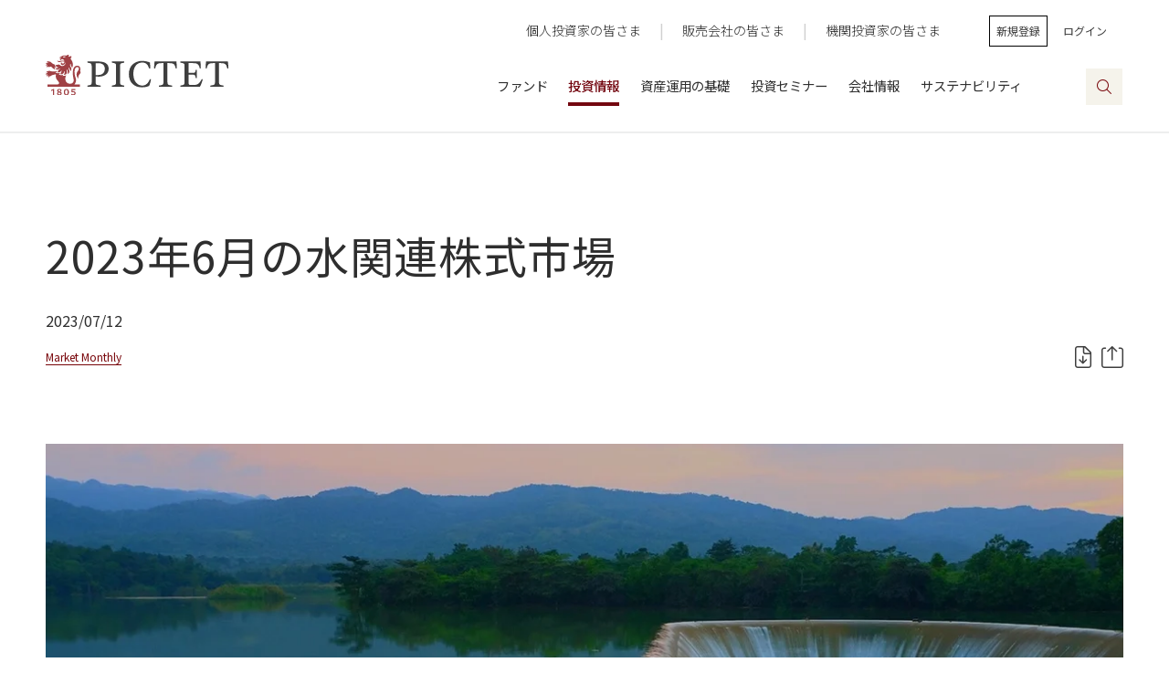

--- FILE ---
content_type: text/html;charset=utf-8
request_url: https://www.pictet.co.jp/investment-information/market/market-monthly/water-market/20230711.html
body_size: 18226
content:

<!DOCTYPE HTML>
<html lang="ja">
    <head>
    <meta charset="UTF-8"/>
    <title>2023年06月の水関連株式市場</title>
    <meta name="keywords" content="Market Monthly,水,サステナビリティ,ESG"/>
    
    <meta name="template" content="pictet-article-page"/>
    <meta name="viewport" content="width=device-width, initial-scale=1"/>
    

    
    


    

    

    
<script defer="defer" type="text/javascript" src="/.rum/@adobe/helix-rum-js@%5E2/dist/rum-standalone.js"></script>
<link rel="stylesheet" href="/etc.clientlibs/pamweb/clientlibs/clientlib-base.lc-6b1b2a0d5690f1d8ff1762d941e8a34a-lc.min.css" type="text/css">




<!-- Start AOS -->
<script>
    window.addEventListener('DOMContentLoaded', function (event) {
        AOS.init();
    });

</script>
<!-- End AOS -->

<script>
    var INTERVAL_MILLISECONDS = 60000;
    const PICTECT_CLUB_URL = "/auth/individual/pictetclub/home.html"

    function createCookie(cookieName, value) {
        var expires = new Date((new Date()).getTime() + 24 * 60 * 60 * 1000).toUTCString();
        document.cookie = cookieName + '=' + encodeURIComponent(value) + '; expires=' + expires + '; path=/';
    }

    function readCookie(cookieName) {
        var name = cookieName + '=';
        var decodedCookie = decodeURIComponent(document.cookie);
        var cookieArray = decodedCookie.split(';');

        for (var i = 0; i < cookieArray.length; i++) {
            var cookie = cookieArray[i].trim();
            if (cookie.indexOf(name) === 0) {
                return cookie.substring(name.length, cookie.length);
            }
        }
        return '';
    }

    function updateCookie(cookieName, newValue) {
        document.cookie = cookieName + '=' + encodeURIComponent(newValue) + '; path=/';
    }

    function deleteCookie(cookieName) {
        document.cookie = cookieName + '=; max-age=0; path=/;';
    }

    function logout() {
        var logoutButton = document.querySelectorAll('.utility-login li a')[document.querySelectorAll('.utility-login li a').length - 1];

        if (readCookie("/bin/pamj/user.data.json")) {
            deleteCookie("/bin/pamj/user.data.json")
        }

        if (!logoutButton) {
            console.log("Unexpected scenario: No loggin button")
        } else {
            var logoutUrl = logoutButton.getAttribute("data-link");
            document.cookie = "loginStatus=out; path=/";
            window.location.href = logoutUrl;
        }

    }

    function isValidUrl(windowUrl) {
        return !windowUrl.includes("/auth/individual/pictetclub") && !windowUrl.includes("/auth/distributor/wealth-trust/simulator")
    }

    function handleSession() {

        // Do nothing on logout status
        if (document.querySelectorAll('.cmp-login__logged-in').length !== 0) {
            return;
        }

        var userProfile = JSON.parse(readCookie("/bin/pamj/user.data.json"));
        if (!userProfile || !userProfile.hasOwnProperty("timestamp")) {
            logout();
        }
        if (new Date().getTime() - userProfile["timestamp"] >= 3540000) {
            logout();
        }
    }

    var windowUrl = window.location.href;
    if (isValidUrl(windowUrl)) {
        setInterval(handleSession, INTERVAL_MILLISECONDS);
    }

</script>

<!-- Favicon -->
<link rel="shortcut icon" type="image/x-icon" href="/content/dam/pamweb/jp/ja/global-sitewide/logos-icons-navigation/logos-icons-image/favicon.ico"/>
<link rel="icon" href="/content/dam/pamweb/jp/ja/global-sitewide/logos-icons-navigation/logos-icons-image/favicon.ico"/>

<!-- Apple Touch Icon -->
<link rel="apple-touch-icon" sizes="180x180" href="/content/dam/pamweb/jp/ja/global-sitewide/logos-icons-navigation/logos-icons-image/apple-touch-icon.png"/>

<!-- Google Search Console -->
<meta name="google-site-verification" content="X37THblyM6CUJgXyHWGgHFsPACoOV-6ZV-ug3rMde_A"/>

<!-- Google Tag Manager -->
<script>(function (w, d, s, l, i) {
        w[l] = w[l] || []; w[l].push({
            'gtm.start':
                new Date().getTime(), event: 'gtm.js'
        }); var f = d.getElementsByTagName(s)[0],
            j = d.createElement(s), dl = l != 'dataLayer' ? '&l=' + l : ''; j.async = true; j.src =
                'https://www.googletagmanager.com/gtm.js?id=' + i + dl; f.parentNode.insertBefore(j, f);
    })(window, document, 'script', 'dataLayer', 'GTM-KNSJZ6M');</script>
<!-- End Google Tag Manager -->

<!-- SEO meta tags -->


<meta name="keywords" content="Market Monthly,水,サステナビリティ,ESG"/>






<!-- Twitter meta tags -->
<meta name="twitter:card" content="summary_large_image"/>
<meta name="twitter:title" content="2023年06月の水関連株式市場"/>
<meta name="twitter:description" content="2023年6月の水関連株式市場"/>
<meta name="twitter:image" content="https://www.pictet.co.jp/content/dam/pamweb/jp/ja/global-sitewide/stock-photos-or-images/stock-image/by-theme/water/AdobeStock_345510133.jpeg.transform/w1200/img.jpg"/>

<!-- OG meta tags -->
<meta property="og:title" content="2023年06月の水関連株式市場"/>
<meta property="og:type" content="article"/>
<meta property="og:description" content="2023年6月の水関連株式市場"/>
<meta property="og:image" content="https://www.pictet.co.jp/content/dam/pamweb/jp/ja/global-sitewide/stock-photos-or-images/stock-image/by-theme/water/AdobeStock_345510133.jpeg"/>

<script type="application/javascript">
    var ua = window.navigator.userAgent;
    var trident = ua.indexOf("Trident/");
    if (trident > 0) {
        // IE 11 => return version number
        var rv = ua.indexOf("rv:");
        var ieVersion = parseInt(ua.substring(rv + 3, ua.indexOf(".", rv)), 10);
        var htmlEl = document.getElementsByTagName("html")[0];
        htmlEl.className = htmlEl.className + " ie " + "ie-" + ieVersion;
    }
</script>

<!-- Refresh the page for token expiry-->
<script>
    window.setTimeout(function () {
        window.location.href = window.location.href;
    }, 3600000);
</script>

<!-- Canonical tag for SEO. -->
<link rel="canonical" href="https://www.pictet.co.jp/investment-information/market/market-monthly/water-market/20230711.html"/>





    
    
    

    

    


        <script type="text/javascript" src="//assets.adobedtm.com/933142414779/8a2fa87d525e/launch-da9a2c8d34d3.min.js" async></script>


    
    
<script src="/etc.clientlibs/clientlibs/granite/jquery.lc-7842899024219bcbdb5e72c946870b79-lc.min.js"></script>
<script src="/etc.clientlibs/pamweb/clientlibs/clientlib-dependencies.lc-c688425a91ec7513776e97aafff6db31-lc.min.js"></script>



    
    
<link rel="stylesheet" href="/etc.clientlibs/pamweb/clientlibs/clientlib-dependencies.lc-d41d8cd98f00b204e9800998ecf8427e-lc.min.css" type="text/css">
<link rel="stylesheet" href="/etc.clientlibs/pamweb/clientlibs/clientlib-site.lc-2205899c50c96148cf1ce0fd35a43106-lc.min.css" type="text/css">



    

    
    
</head>
    <body class="page basicpage" id="page-e309603e92" data-cmp-data-layer-enabled>
        <script>
          window.adobeDataLayer = window.adobeDataLayer || [];
          adobeDataLayer.push({
              page: JSON.parse("{\x22page\u002De309603e92\x22:{\x22xdm:language\x22:\x22ja\x22,\x22repo:path\x22:\x22\/content\/pamweb\/jp\/ja\/investment\u002Dinformation\/market\/market\u002Dmonthly\/water\u002Dmarket\/20230711.html\x22,\x22dc:title\x22:\x222023年06月の水関連株式市場\x22,\x22xdm:tags\x22:[\x22Market Monthly\x22,\x22水\x22,\x22サステナビリティ\x22,\x22ESG\x22],\x22repo:modifyDate\x22:\x222023\u002D07\u002D11T08:34:37Z\x22,\x22xdm:template\x22:\x22\/conf\/pamweb\/settings\/wcm\/templates\/pictet\u002Darticle\u002Dpage\x22,\x22pamj:articleName\x22:\x222023年06月の水関連株式市場\x22,\x22@type\x22:\x22core\/wcm\/components\/page\/v2\/page\x22}}"),
              event:'cmp:show',
              eventInfo: {
                  path: 'page.page\u002De309603e92'
              }
          });
        </script>
        
        
            




            



            

<!-- Google Tag Manager (noscript) -->
<noscript><iframe src="https://www.googletagmanager.com/ns.html?id=GTM-KNSJZ6M" height="0" width="0" style="display:none;visibility:hidden"></iframe></noscript>
<!-- End Google Tag Manager (noscript) -->

<div class="root container responsivegrid">

    
    
    
    <div id="container-28e0a1db56" data-servlet-link="/bin/pamj/user.data.json" class="cmp-container ">
        
        <header class="experiencefragment">
<div id="experiencefragment-5567c55e85" class="cmp-experiencefragment cmp-experiencefragment--header">


    
    <div id="container-0236be9217" data-servlet-link="/bin/pamj/user.data.json" class="cmp-container ">
        


<div class="aem-Grid aem-Grid--12 aem-Grid--default--12 aem-Grid--phone--12 ">
    
    <div class="container responsivegrid aem-GridColumn--phone--hide aem-GridColumn--phone--12 aem-GridColumn aem-GridColumn--default--12 aem-GridColumn--offset--phone--0">

    
    <div id="container-fd04361243" data-servlet-link="/bin/pamj/user.data.json" class="cmp-container " data-open="existingTab">
        


<div class="aem-Grid aem-Grid--12 aem-Grid--default--12 aem-Grid--phone--12 ">
    
    <div class="utilitynav aem-GridColumn--default--none aem-GridColumn--phone--none aem-GridColumn--phone--12 aem-GridColumn--default--9 aem-GridColumn aem-GridColumn--offset--phone--0 aem-GridColumn--offset--default--0">
    <div class="cmp-utilitynav" data-servlet-link="/bin/pamj/user.data.json">
        
        <a class="cmp-utilitynav-link cmp-textlink line-animate" data-open="existingTab" data-link="/auth/individual.html">
            <span class="cmp-textlink__text">個人投資家の皆さま</span>
        </a>
        
        <span class="cmp-utilitynav-separator"> |
            </span>
    
        
        <a class="cmp-utilitynav-link cmp-textlink line-animate" data-open="existingTab" data-link="/auth/distributor.html">
            <span class="cmp-textlink__text">販売会社の皆さま</span>
        </a>
        
        <span class="cmp-utilitynav-separator"> |
            </span>
    
        
        <a class="cmp-utilitynav-link cmp-textlink line-animate" data-open="existingTab" data-link="/auth/institutional.html">
            <span class="cmp-textlink__text">機関投資家の皆さま</span>
        </a>
        
        <span class="cmp-utilitynav-separator"></span>
    </div>



    
</div>
<div class="loginnav aem-GridColumn--default--none aem-GridColumn aem-GridColumn--offset--default--0 aem-GridColumn--default--2">
    <div data-servlet-link="/bin/pamj/user.data.json" class="utility-login utility-login__container cmp-login">
        <div class="utility-login__links cmp-login__logged-out">
            <a class="cmp-button--black-border" href="https://pamj.my.site.com/cms/user/registration?resource=/investment-information/market/market-monthly/water-market/20230711.html" id="registerAccount">新規登録</a>
            <a class="utility-login__login-link" href="/j_security_check?configid=salesforce&resource=/investment-information/market/market-monthly/water-market/20230711.html">ログイン</a>
        </div>
        <div class="utility-login">
            <div class="cmp-login__logged-in">
                <label>
                    <input type="checkbox"/>
                    <p class="utility-login__greeting">
                        <i class="fal fa-user"></i>
                        <span class="utility-login__username">
                            <span class="desktop cmp-login__name"></span>
                            <span class="mobile">マイメニュー</span>
                        </span>
                    </p>
                    <ul class="utility-login__menu login-item">
                        <li class="cmp-login__individual">
                            
                                <a href="/auth/individual/home.html">
                                    <i class="fal fa-house-user fa__color--bordeaux">
                                    </i>マイホーム
                                </a>
                            
                                <a href="/auth/individual/account-setting.html">
                                    <i class="fal fa-cog fa__color--bordeaux">
                                    </i>アカウント設定
                                </a>
                            
                        </li>
                        <li class="cmp-login__distributor">
                            
                                <a href="/auth/distributor/home.html">
                                    <i class="fal fa-user fa__color--bordeaux">
                                    </i>マイホーム
                                </a>
                            
                                <a href="/auth/distributor/account-setting.html">
                                    <i class="fal fa-cog fa__color--bordeaux">
                                    </i>アカウント設定
                                </a>
                            
                        </li>
                        <li class="cmp-login__institutional">
                            
                                <a href="/auth/institutional/home.html">
                                    <i class="fal fa-user fa__color--bordeaux">
                                    </i>マイホーム
                                </a>
                            
                        </li>
                        <li>
                            <a data-link="https://pamj.my.site.com/cms/secur/logout.jsp">
                                <i class="fal fa-sign-out fa__color--bordeaux"></i>ログアウト</a>
                        </li>
                    </ul>
                </label>
            </div>
        </div>
    </div>


    


</div>

    
</div>

        
        
            
        
        
    </div>

    
</div>
<div class="button cmp-button--primary aem-GridColumn--default--hide aem-GridColumn aem-GridColumn--default--12 aem-GridColumn--offset--default--0">


<button class="cmp-button" data-open="existingTab">
    <div class="cmp-button__content">
        
        
        <span class="cmp-button__text">Menu</span>
        
        
    </div>
</button>






    <div class="cmp-modal ">
        <div class="cmp-modal__window">
            <div class="cmp-modal__close-window">
                <i class="cmp-modal__close-window-text  fas fa-times"></i>
                
            </div>
            <i class="cmp-modal__icon "></i>
            <div class="cmp-modal__window__text"></div>
            <div class="cmp-modal__window__buttons-container">
                <div class="cmp-modal__window__button-container ">
                    <span>いいえ</span>
                </div>
                <div class="cmp-modal__window__button-container cmp-modal__window__button-container-confirm">
                    <a class="nostyle">
                        <span>はい</span> 
                    </a>
                </div>
            </div>
        </div>
    </div>
</div>
<div class="image aem-GridColumn--default--none aem-GridColumn--phone--none aem-GridColumn--phone--12 aem-GridColumn aem-GridColumn--offset--phone--0 aem-GridColumn--default--3 aem-GridColumn--offset--default--0">
<div data-cmp-is="image" data-cmp-lazy data-cmp-lazythreshold="0" data-cmp-src="/content/experience-fragments/pamweb/jp/ja/site/header/master/_jcr_content/root/image.coreimg{.width}.svg/1656639954485/pictet-logo.svg" data-asset="/content/dam/pamweb/jp/ja/logos/pictet-logo.svg" data-title="Pictet Asset Management" id="image-64096b1c07" data-cmp-data-layer="{&#34;image-64096b1c07&#34;:{&#34;@type&#34;:&#34;pamweb/components/image&#34;,&#34;repo:modifyDate&#34;:&#34;2021-12-28T02:29:08Z&#34;,&#34;xdm:linkURL&#34;:&#34;/content/pamweb/jp/ja.html&#34;,&#34;image&#34;:{&#34;repo:id&#34;:&#34;a85adc6b-3bc0-4798-afe8-56a792c009d8&#34;,&#34;repo:modifyDate&#34;:&#34;2022-07-01T01:45:54Z&#34;,&#34;@type&#34;:&#34;image/svg+xml&#34;,&#34;repo:path&#34;:&#34;/content/dam/pamweb/jp/ja/logos/pictet-logo.svg&#34;}}}" class="cmp-image   " itemscope itemtype="http://schema.org/ImageObject">
    <a class="cmp-image__link" href="/content/pamweb/jp/ja.html" data-cmp-clickable data-cmp-hook-image="link">
        <noscript data-cmp-hook-image="noscript">
            
            
            <img src="/content/experience-fragments/pamweb/jp/ja/site/header/master/_jcr_content/root/image.coreimg.svg/1656639954485/pictet-logo.svg" class="cmp-image__image" itemprop="contentUrl" data-cmp-hook-image="image" alt="Pictet Asset Management"/>
            
        </noscript>
    </a>
    
    
    
</div>

    


</div>
<div class="container responsivegrid mobile-drawer-container aem-GridColumn--default--none aem-GridColumn aem-GridColumn--default--8 aem-GridColumn--offset--default--0">

    
    <div id="container-f6ceb8070b" data-servlet-link="/bin/pamj/user.data.json" class="cmp-container " data-open="existingTab">
        


<div class="aem-Grid aem-Grid--8 aem-Grid--default--8 aem-Grid--phone--8 ">
    
    <div class="search aem-GridColumn--default--hide aem-GridColumn aem-GridColumn--offset--default--0 aem-GridColumn--default--1"><section id="search-ea12e728a9" class="cmp-search" role="search" data-results-page="/search-results.html">
    <div class="cmp-search__field">
        <input class="cmp-search__input" type="text" name="q"/>
        <span class="cmp-search__close">
            <span class="cmp-search__close-icon fal fa-times"></span>
        </span>
        <span class="cmp-search__button">
            <span class="cmp-search__icon fal fa-search">
                <i data-cmp-hook-search="icon"></i>
            </span>
        </span>
    </div>
</section>
</div>
<div class="navigation aem-GridColumn--phone--none aem-GridColumn aem-GridColumn--default--newline aem-GridColumn--phone--9 aem-GridColumn--default--8 aem-GridColumn--offset--phone--2 aem-GridColumn--offset--default--0">
<nav id="navigation-37b7fb0354" class="cmp-navigation navbar navbar-expand-lg" role="navigation" itemscope itemtype="http://schema.org/SiteNavigationElement" data-cmp-data-layer="{&#34;navigation-37b7fb0354&#34;:{&#34;@type&#34;:&#34;pamweb/components/navigation&#34;,&#34;repo:modifyDate&#34;:&#34;2020-08-14T00:53:35Z&#34;}}">
    <ul class="cmp-navigation__group navbar-nav">
        
    <li class="cmp-navigation__item cmp-navigation__item--level-0 nav-item " data-cmp-data-layer="{&#34;navigation-37b7fb0354-item-33362256e8&#34;:{&#34;@type&#34;:&#34;pamweb/components/navigation/item&#34;,&#34;repo:modifyDate&#34;:&#34;2020-11-17T09:04:49Z&#34;,&#34;dc:title&#34;:&#34;ファンド&#34;,&#34;xdm:linkURL&#34;:&#34;/fund.html&#34;}}">
        
    <a href="/fund.html" title="ファンド" data-cmp-clickable class="cmp-navigation__item-link nav-link ">ファンド</a>
        
    
    

        
    </li>

    
        
    <li class="cmp-navigation__item cmp-navigation__item--level-0 cmp-navigation__item--active nav-item dropdown has-megamenu" data-cmp-data-layer="{&#34;navigation-37b7fb0354-item-4b268ddf47&#34;:{&#34;@type&#34;:&#34;pamweb/components/navigation/item&#34;,&#34;repo:modifyDate&#34;:&#34;2020-11-17T10:40:44Z&#34;,&#34;dc:title&#34;:&#34;投資情報&#34;,&#34;xdm:linkURL&#34;:&#34;/investment-information.html&#34;}}">
        
    <a href="/investment-information.html" title="投資情報" aria-current="page" data-cmp-clickable class="cmp-navigation__item-link nav-link dropdown-toggle">投資情報</a>
        
    <div class="dropdown-menu megamenu">
        <div class="cmp-navigation__grid-container grid-container">
            
		        <div class="cmp-navigation__grid-item grid-item">
		            <h4 class="cmp-navigation__item cmp-navigation__item--level-1 cmp-navigation__item cmp-navigation__dropdown-header"><a href="/investment-information/fund-insight.html" class="cmp-navigation__item-link cmp-navigation__dropdown-header-link nav-link">ファンドインサイト</a></h4>
		            
		         </div>
	         
		        <div class="cmp-navigation__grid-item grid-item">
		            <h4 class="cmp-navigation__item cmp-navigation__item--level-1 cmp-navigation__item cmp-navigation__dropdown-header"><a href="/investment-information/market.html" class="cmp-navigation__item-link cmp-navigation__dropdown-header-link nav-link">マーケット</a></h4>
		            
			            <ul class="cmp-navigation__dropdown-links-list">
			                <li class="cmp-navigation__item cmp-navigation__dropdown-item cmp-navigation__item--level-2 ">
			                    <a href="/investment-information/market/today.html" class="cmp-navigation__item-link nav-link">今日のヘッドライン</a>
			                </li>
			            
			                <li class="cmp-navigation__item cmp-navigation__dropdown-item cmp-navigation__item--level-2 ">
			                    <a href="/investment-information/market/deep-insight.html" class="cmp-navigation__item-link nav-link">ディープ・インサイト</a>
			                </li>
			            
			                <li class="cmp-navigation__item cmp-navigation__dropdown-item cmp-navigation__item--level-2 ">
			                    <a href="/investment-information/market/market-lounge.html" class="cmp-navigation__item-link nav-link">マーケット・ラウンジ</a>
			                </li>
			            
			                <li class="cmp-navigation__item cmp-navigation__dropdown-item cmp-navigation__item--level-2 ">
			                    <a href="/investment-information/market/market-flash.html" class="cmp-navigation__item-link nav-link">マーケット・フラッシュ</a>
			                </li>
			            
			                <li class="cmp-navigation__item cmp-navigation__dropdown-item cmp-navigation__item--level-2 ">
			                    <a href="/investment-information/market/global-market-watch.html" class="cmp-navigation__item-link nav-link">グローバル・マーケット・ウォッチ</a>
			                </li>
			            
			                <li class="cmp-navigation__item cmp-navigation__dropdown-item cmp-navigation__item--level-2 ">
			                    <a href="/investment-information/market/academic-lounge.html" class="cmp-navigation__item-link nav-link">アカデミック ラウンジ</a>
			                </li>
			            </ul>
			        
		         </div>
	         
		        <div class="cmp-navigation__grid-item grid-item">
		            <h4 class="cmp-navigation__item cmp-navigation__item--level-1 cmp-navigation__item cmp-navigation__dropdown-header"><a href="/sustainability/mega.html" class="cmp-navigation__item-link cmp-navigation__dropdown-header-link nav-link">メガトレンド</a></h4>
		            
		         </div>
	         
		        <div class="cmp-navigation__grid-item grid-item">
		            <h4 class="cmp-navigation__item cmp-navigation__item--level-1 cmp-navigation__item cmp-navigation__dropdown-header"><a href="/investment-information/connoisseur.html" class="cmp-navigation__item-link cmp-navigation__dropdown-header-link nav-link">ピクテの目利き力</a></h4>
		            
		         </div>
	         
        </div>
    </div>
    

        
    <ul class="cmp-navigation__group ">
        
    
        
    
        
    
        
    </ul>

    </li>

    
        
    <li class="cmp-navigation__item cmp-navigation__item--level-0 nav-item dropdown has-megamenu" data-cmp-data-layer="{&#34;navigation-37b7fb0354-item-337a90cdf0&#34;:{&#34;@type&#34;:&#34;pamweb/components/navigation/item&#34;,&#34;repo:modifyDate&#34;:&#34;2020-11-17T10:40:45Z&#34;,&#34;dc:title&#34;:&#34;資産運用の基礎&#34;,&#34;xdm:linkURL&#34;:&#34;/basics-of-asset-management.html&#34;}}">
        
    <a href="/basics-of-asset-management.html" title="資産運用の基礎" data-cmp-clickable class="cmp-navigation__item-link nav-link dropdown-toggle">資産運用の基礎</a>
        
    <div class="dropdown-menu megamenu">
        <div class="cmp-navigation__grid-container grid-container">
            
		        <div class="cmp-navigation__grid-item grid-item">
		            <h4 class="cmp-navigation__item cmp-navigation__item--level-1 cmp-navigation__item cmp-navigation__dropdown-header"><a href="/basics-of-asset-management/before-you-start-investing.html" class="cmp-navigation__item-link cmp-navigation__dropdown-header-link nav-link">投資を始める前に知っておきたいこと</a></h4>
		            
		         </div>
	         
		        <div class="cmp-navigation__grid-item grid-item">
		            <h4 class="cmp-navigation__item cmp-navigation__item--level-1 cmp-navigation__item cmp-navigation__dropdown-header"><a href="/basics-of-asset-management/practical-basic-knowledge.html" class="cmp-navigation__item-link cmp-navigation__dropdown-header-link nav-link">投資の基礎を学びたい方へ</a></h4>
		            
		         </div>
	         
		        <div class="cmp-navigation__grid-item grid-item">
		            <h4 class="cmp-navigation__item cmp-navigation__item--level-1 cmp-navigation__item cmp-navigation__dropdown-header"><a href="/basics-of-asset-management/new-generation.html" class="cmp-navigation__item-link cmp-navigation__dropdown-header-link nav-link">もっと詳しく学びたい方へ</a></h4>
		            
		         </div>
	         
		        <div class="cmp-navigation__grid-item grid-item">
		            <h4 class="cmp-navigation__item cmp-navigation__item--level-1 cmp-navigation__item cmp-navigation__dropdown-header"><a href="/basics-of-asset-management/view-of-the-market.html" class="cmp-navigation__item-link cmp-navigation__dropdown-header-link nav-link">ESG投資や新興国投資について学びたい方へ</a></h4>
		            
		         </div>
	         
		        <div class="cmp-navigation__grid-item grid-item">
		            <h4 class="cmp-navigation__item cmp-navigation__item--level-1 cmp-navigation__item cmp-navigation__dropdown-header"><a href="/basics-of-asset-management/basics.html" class="cmp-navigation__item-link cmp-navigation__dropdown-header-link nav-link">図解で学ぶ投資のトピック</a></h4>
		            
		         </div>
	         
		        <div class="cmp-navigation__grid-item grid-item">
		            <h4 class="cmp-navigation__item cmp-navigation__item--level-1 cmp-navigation__item cmp-navigation__dropdown-header"><a href="/basics-of-asset-management/column.html" class="cmp-navigation__item-link cmp-navigation__dropdown-header-link nav-link">コラム</a></h4>
		            
		         </div>
	         
        </div>
    </div>
    

        
    <ul class="cmp-navigation__group ">
        
    
        
    
        
    
        
    
        
    
        
    </ul>

    </li>

    
        
    <li class="cmp-navigation__item cmp-navigation__item--level-0 nav-item dropdown has-megamenu" data-cmp-data-layer="{&#34;navigation-37b7fb0354-item-3d644d13d8&#34;:{&#34;@type&#34;:&#34;pamweb/components/navigation/item&#34;,&#34;repo:modifyDate&#34;:&#34;2020-11-17T10:40:44Z&#34;,&#34;dc:title&#34;:&#34;投資セミナー&#34;,&#34;xdm:linkURL&#34;:&#34;/seminar.html&#34;}}">
        
    <a href="/seminar.html" title="投資セミナー" data-cmp-clickable class="cmp-navigation__item-link nav-link dropdown-toggle">投資セミナー</a>
        
    <div class="dropdown-menu megamenu">
        <div class="cmp-navigation__grid-container grid-container">
            
		        <div class="cmp-navigation__grid-item grid-item">
		            <h4 class="cmp-navigation__item cmp-navigation__item--level-1 cmp-navigation__item cmp-navigation__dropdown-header"><a href="/seminar/pictet-theatre-live.html" class="cmp-navigation__item-link cmp-navigation__dropdown-header-link nav-link">ピクテ・シアター・ライブ</a></h4>
		            
		         </div>
	         
		        <div class="cmp-navigation__grid-item grid-item">
		            <h4 class="cmp-navigation__item cmp-navigation__item--level-1 cmp-navigation__item cmp-navigation__dropdown-header"><a href="/seminar/pictet-special-japan-tour.html" class="cmp-navigation__item-link cmp-navigation__dropdown-header-link nav-link">ピクテ・スペシャル・ジャパン・ツアー</a></h4>
		            
		         </div>
	         
        </div>
    </div>
    

        
    <ul class="cmp-navigation__group ">
        
    
        
    </ul>

    </li>

    
        
    <li class="cmp-navigation__item cmp-navigation__item--level-0 nav-item dropdown has-megamenu" data-cmp-data-layer="{&#34;navigation-37b7fb0354-item-06be8051ae&#34;:{&#34;@type&#34;:&#34;pamweb/components/navigation/item&#34;,&#34;repo:modifyDate&#34;:&#34;2020-11-17T10:40:45Z&#34;,&#34;dc:title&#34;:&#34;会社情報&#34;,&#34;xdm:linkURL&#34;:&#34;/company.html&#34;}}">
        
    <a href="/company.html" title="会社情報" data-cmp-clickable class="cmp-navigation__item-link nav-link dropdown-toggle">会社情報</a>
        
    <div class="dropdown-menu megamenu">
        <div class="cmp-navigation__grid-container grid-container">
            
		        <div class="cmp-navigation__grid-item grid-item">
		            <h4 class="cmp-navigation__item cmp-navigation__item--level-1 cmp-navigation__item cmp-navigation__dropdown-header"><a href="/company/news.html" class="cmp-navigation__item-link cmp-navigation__dropdown-header-link nav-link">お知らせ</a></h4>
		            
		         </div>
	         
		        <div class="cmp-navigation__grid-item grid-item">
		            <h4 class="cmp-navigation__item cmp-navigation__item--level-1 cmp-navigation__item cmp-navigation__dropdown-header"><a href="/company/story.html" class="cmp-navigation__item-link cmp-navigation__dropdown-header-link nav-link">ピクテ・ストーリー</a></h4>
		            
		         </div>
	         
		        <div class="cmp-navigation__grid-item grid-item">
		            <h4 class="cmp-navigation__item cmp-navigation__item--level-1 cmp-navigation__item cmp-navigation__dropdown-header"><a href="/company/declarations.html" class="cmp-navigation__item-link cmp-navigation__dropdown-header-link nav-link">ピクテ・バリュー宣言</a></h4>
		            
		         </div>
	         
		        <div class="cmp-navigation__grid-item grid-item">
		            <h4 class="cmp-navigation__item cmp-navigation__item--level-1 cmp-navigation__item cmp-navigation__dropdown-header"><a href="/company/fund-advisory-committee.html" class="cmp-navigation__item-link cmp-navigation__dropdown-header-link nav-link">アドバイザリー・コミッティー</a></h4>
		            
		         </div>
	         
		        <div class="cmp-navigation__grid-item grid-item">
		            <h4 class="cmp-navigation__item cmp-navigation__item--level-1 cmp-navigation__item cmp-navigation__dropdown-header"><a href="/company/finance.html" class="cmp-navigation__item-link cmp-navigation__dropdown-header-link nav-link">財務情報等および決算公告</a></h4>
		            
		         </div>
	         
		        <div class="cmp-navigation__grid-item grid-item">
		            <h4 class="cmp-navigation__item cmp-navigation__item--level-1 cmp-navigation__item cmp-navigation__dropdown-header"><a href="/company/policy.html" class="cmp-navigation__item-link cmp-navigation__dropdown-header-link nav-link">運用・方針等</a></h4>
		            
		         </div>
	         
		        <div class="cmp-navigation__grid-item grid-item">
		            <h4 class="cmp-navigation__item cmp-navigation__item--level-1 cmp-navigation__item cmp-navigation__dropdown-header"><a href="/company/recruit.html" class="cmp-navigation__item-link cmp-navigation__dropdown-header-link nav-link">採用情報</a></h4>
		            
		         </div>
	         
		        <div class="cmp-navigation__grid-item grid-item">
		            <h4 class="cmp-navigation__item cmp-navigation__item--level-1 cmp-navigation__item cmp-navigation__dropdown-header"><a href="/company/mail-magazine.html" class="cmp-navigation__item-link cmp-navigation__dropdown-header-link nav-link">メールマガジン</a></h4>
		            
		         </div>
	         
		        <div class="cmp-navigation__grid-item grid-item">
		            <h4 class="cmp-navigation__item cmp-navigation__item--level-1 cmp-navigation__item cmp-navigation__dropdown-header"><a href="/company/social.html" class="cmp-navigation__item-link cmp-navigation__dropdown-header-link nav-link">ソーシャルメディア</a></h4>
		            
		         </div>
	         
		        <div class="cmp-navigation__grid-item grid-item">
		            <h4 class="cmp-navigation__item cmp-navigation__item--level-1 cmp-navigation__item cmp-navigation__dropdown-header"><a href="/company/40years.html" class="cmp-navigation__item-link cmp-navigation__dropdown-header-link nav-link">日本拠点開設40周年を迎えて</a></h4>
		            
		         </div>
	         
        </div>
    </div>
    

        
    <ul class="cmp-navigation__group ">
        
    
        
    
        
    
        
    
        
    
        
    
        
    
        
    
        
    
        
    </ul>

    </li>

    
        
    <li class="cmp-navigation__item cmp-navigation__item--level-0 nav-item " data-cmp-data-layer="{&#34;navigation-37b7fb0354-item-92ca69dfd7&#34;:{&#34;@type&#34;:&#34;pamweb/components/navigation/item&#34;,&#34;repo:modifyDate&#34;:&#34;2021-11-11T08:47:57Z&#34;,&#34;dc:title&#34;:&#34;サステナビリティ&#34;,&#34;xdm:linkURL&#34;:&#34;/sustainability.html&#34;}}">
        
    <a href="/sustainability.html" title="サステナビリティ" data-cmp-clickable class="cmp-navigation__item-link nav-link ">サステナビリティ</a>
        
    
    

        
    </li>

    </ul>
</nav>

    

</div>
<div class="utilitynav aem-GridColumn--phone--hide aem-GridColumn--default--hide aem-GridColumn--phone--12 aem-GridColumn aem-GridColumn--default--8 aem-GridColumn--offset--phone--0 aem-GridColumn--offset--default--0">
    <div class="cmp-utilitynav" data-servlet-link="/bin/pamj/user.data.json">
        
        <a class="cmp-utilitynav-link cmp-textlink line-animate" data-open="existingTab" data-link="/auth/individual.html">
            <span class="cmp-textlink__text">個人投資家の皆さま</span>
        </a>
        
        <span class="cmp-utilitynav-separator"> |
            </span>
    
        
        <a class="cmp-utilitynav-link cmp-textlink line-animate" data-open="existingTab" data-link="/auth/distributor.html">
            <span class="cmp-textlink__text">販売会社の皆さま</span>
        </a>
        
        <span class="cmp-utilitynav-separator"> |
            </span>
    
        
        <a class="cmp-utilitynav-link cmp-textlink line-animate" data-open="existingTab" data-link="/auth/institutional.html">
            <span class="cmp-textlink__text">機関投資家の皆さま</span>
        </a>
        
        <span class="cmp-utilitynav-separator"></span>
    </div>



    
</div>

    
</div>

        
        
            
        
        
    </div>

    
</div>
<div class="search aem-GridColumn--default--none aem-GridColumn aem-GridColumn--offset--default--0 aem-GridColumn--default--1"><section id="search-bfd59cf875" class="cmp-search" role="search" data-results-page="/search-results.html">
    <div class="cmp-search__field">
        <input class="cmp-search__input" type="text" name="q"/>
        <span class="cmp-search__close">
            <span class="cmp-search__close-icon fal fa-times"></span>
        </span>
        <span class="cmp-search__button">
            <span class="cmp-search__icon fal fa-search">
                <i data-cmp-hook-search="icon"></i>
            </span>
        </span>
    </div>
</section>
</div>

    
</div>

        
        
            
        
        
    </div>

    
</div>

    

</header>
<main class="container responsivegrid">

    
    <div id="container-a3963dc987" data-servlet-link="/bin/pamj/user.data.json" class="cmp-container ">
        


<div class="aem-Grid aem-Grid--12 aem-Grid--default--12 ">
    
    <div class="container responsivegrid cmp-layout-container--fixed aem-GridColumn aem-GridColumn--default--12">

    
    <div id="container-881aab6c34" data-servlet-link="/bin/pamj/user.data.json" class="cmp-container ">
        


<div class="aem-Grid aem-Grid--12 aem-Grid--default--12 ">
    
    <div class="separator cmp-separator--hidden cmp-separator--large aem-GridColumn aem-GridColumn--default--12">
<div class="cmp-separator">
    <hr style="border-color: ;" class="cmp-separator__horizontal-rule"/>
</div></div>
<div class="articlecontentfragment contentfragment cmp-contentfragment__article aem-GridColumn aem-GridColumn--default--12">

    
    <article id="articlecontentfragment-fd68e8fa79" class="cmp-contentfragment cmp-contentfragment--mm-20230711-article" data-cmp-contentfragment-model="pamweb/models/pamj-article" data-cmp-contentfragment-path="/content/dam/pamweb/jp/ja/investment-information/pictet-market-monthly/market-monthly-document/mm-20230711-article">

        
        
            
    <dl class="cmp-contentfragment__elements">
        
    <div class="cmp-contentfragment__element cmp-contentfragment__element--articleTitle" data-cmp-contentfragment-element-type="string">
        <dt class="cmp-contentfragment__element-title">Article Title</dt>
        <dd class="cmp-contentfragment__element-value">
            
            
            2023年6月の水関連株式市場
            
        </dd>
    </div>


        <div class="cmp-contentfragment__element--Author">
            <div class="cmp-contentfragment__element-value">
                
            </div>
        </div>

        <div class="cmp-contentfragment__element--PublishedDate">
            <div class="cmp-contentfragment__element-value">2023/07/12</div>
        </div>
    </dl>

        
    </article>




    
</div>
<div class="tags aem-GridColumn--default--none aem-GridColumn aem-GridColumn--default--8 aem-GridColumn--offset--default--0"><div class="cmp-tags">
	
		<a class="cmp-tags__element" href="/search-results.html?q=pamj-article:market-insights/market-monthly">
			Market Monthly
		</a>
	
</div>

    

</div>
<div class="utilitytool button cmp-utility__container-right aem-GridColumn--default--none aem-GridColumn aem-GridColumn--offset--default--2 aem-GridColumn--default--2">




<div class="cmp-utility__overlay" data-status="hidden">
    <div class="cmp-utility__modal" data-status="hidden">
        <div class="cmp-utility__modal-box">
            <div class="cmp-utility__modal-top">
                <h2 class="cmp-utility__modal-title">Share</h2>
                <div class="cmp-utility__modal-close">
                    <i class="fas fa-times fa-2x"></i>
                </div>
            </div>
            <div class="cmp-utility__modal-middle">
                <div class="cmp-utility__modal-email">
                    <i class="fas fa-envelope-square fa-4x"></i>
                    <p>E-mail</p>
                </div>
                <div class="cmp-utility__modal-facebook">
                    <i class="fab fa-facebook-square fa-4x"></i>
                    <p>Facebook</p>
                </div>
                <div class="cmp-utility__modal-twitter">
                    <i class="fab fa-square-x-twitter fa-4x"></i>
                    <p>Twitter</p>
                </div>
                <div class="cmp-utility__modal-line">
                    <i class="fab fa-line fa-4x"></i>
                    <p>Line</p>
                </div>
                <div class="cmp-utility__modal-linkedin">
                    <i class="fab fa-linkedin fa-4x"></i>
                    <p>LinkedIn</p>
                </div>
            </div>
            <div class="cmp-utility__modal-bottom">
                <div class="cmp-utility__modal-url" data-link="https://www.pictet.co.jp/investment-information/market/market-monthly/water-market/20230711.html"></div>
                <div class="cmp-utility__modal-copy" data-clipboard-link="https://www.pictet.co.jp/investment-information/market/market-monthly/water-market/20230711.html">
                    URLをコピー
                </div>
            </div>
        </div>
    </div>
</div>
<div class="cmp-utility__container">
    <div class="cmp-utility__item cmp-utility__item-download" data-open="existingTab" data-link="/content/dam/pamweb/jp/ja/investment-information/pictet-market-monthly/market-monthly-document/MM_Water_202307（ご参考）.pdf">
        <i class="fa-light fa-file-arrow-down"></i>
    </div>
    
    
    <div class="cmp-utility__item cmp-utility__item-share" data-link="https://www.pictet.co.jp/investment-information/market/market-monthly/water-market/20230711.html">
        <i class="fa-light fa-arrow-up-from-square cmp-utility__item"></i>
    </div>
    
</div></div>
<div class="separator cmp-separator--hidden cmp-separator--large aem-GridColumn aem-GridColumn--default--12">
<div class="cmp-separator">
    <hr style="border-color: ;" class="cmp-separator__horizontal-rule"/>
</div></div>
<div class="image aem-GridColumn aem-GridColumn--default--12">
<div data-cmp-is="image" data-cmp-lazy data-cmp-lazythreshold="0" data-cmp-src="/adobe/dynamicmedia/deliver/dm-aid--0ec97453-2a5b-439b-8312-b48ee65fbf95/adobestock-345510133.jpg?quality=85&amp;preferwebp=true&amp;width={width}" data-cmp-widths="280,576,768,992,1200" data-asset="/content/dam/pamweb/jp/ja/global-sitewide/stock-photos-or-images/stock-image/by-theme/water/AdobeStock_345510133.jpeg" data-title="Scenic View Of Dam By Lake Against Sky" id="image-8ac0ac96b3" data-cmp-data-layer="{&#34;image-8ac0ac96b3&#34;:{&#34;@type&#34;:&#34;pamweb/components/image&#34;,&#34;repo:modifyDate&#34;:&#34;2020-12-15T08:03:10Z&#34;,&#34;dc:title&#34;:&#34;Scenic View Of Dam By Lake Against Sky&#34;,&#34;image&#34;:{&#34;repo:id&#34;:&#34;0ec97453-2a5b-439b-8312-b48ee65fbf95&#34;,&#34;repo:modifyDate&#34;:&#34;2020-11-07T07:36:52Z&#34;,&#34;@type&#34;:&#34;image/jpeg&#34;,&#34;repo:path&#34;:&#34;/content/dam/pamweb/jp/ja/global-sitewide/stock-photos-or-images/stock-image/by-theme/water/AdobeStock_345510133.jpeg&#34;,&#34;xdm:tags&#34;:[&#34;pamj-article:topics-or-keywords/water&#34;]}}}" class="cmp-image   " itemscope itemtype="http://schema.org/ImageObject">
    
        <noscript data-cmp-hook-image="noscript">
            
            
            <img src="/adobe/dynamicmedia/deliver/dm-aid--0ec97453-2a5b-439b-8312-b48ee65fbf95/adobestock-345510133.jpg?quality=85&preferwebp=true" class="cmp-image__image" itemprop="contentUrl" data-cmp-hook-image="image" alt="Scenic View Of Dam By Lake Against Sky" title="Scenic View Of Dam By Lake Against Sky"/>
            
        </noscript>
    
    
    <meta itemprop="caption" content="Scenic View Of Dam By Lake Against Sky"/>
    
</div>

    


</div>
<div class="separator cmp-separator--hidden cmp-separator--xlarge aem-GridColumn aem-GridColumn--default--12">
<div class="cmp-separator">
    <hr style="border-color: ;" class="cmp-separator__horizontal-rule"/>
</div></div>
<div class="separator cmp-separator--dark-gray cmp-separator--medium aem-GridColumn--default--none aem-GridColumn aem-GridColumn--default--8 aem-GridColumn--offset--default--2">
<div class="cmp-separator">
    <hr style="border-color: ;" class="cmp-separator__horizontal-rule"/>
</div></div>
<div class="text aem-GridColumn aem-GridColumn--default--12">
<div data-cmp-data-layer="{&#34;text-43e0d24232&#34;:{&#34;@type&#34;:&#34;pamweb/components/text&#34;,&#34;repo:modifyDate&#34;:&#34;2022-12-26T01:56:31Z&#34;,&#34;xdm:text&#34;:&#34;&lt;p>　　　　　　　　　　　　　　　　　　　　　　　　　　　　　　　　　　　　　　　　　　　　　　　　　　　&lt;/p>\r\n&#34;}}" id="text-43e0d24232" class="cmp-text " style="color: #2E2E2E;  font-family: ;">
    
        <p>　　　　　　　　　　　　　　　　　　　　　　　　　　　　　　　　　　　　　　　　　　　　　　　　　　　</p>

    

    
    
</div>


    
</div>
<div class="articlecontentfragment contentfragment cmp-contentfragment__article aem-GridColumn aem-GridColumn--default--12">

    
    <article id="articlecontentfragment-fe415cd3cc" class="cmp-contentfragment cmp-contentfragment--mm-20230711-article" data-cmp-contentfragment-model="pamweb/models/pamj-article" data-cmp-contentfragment-path="/content/dam/pamweb/jp/ja/investment-information/pictet-market-monthly/market-monthly-document/mm-20230711-article">

        
            
    <div class="cmp-contentfragment__elements">
        <div>


<div class="aem-Grid aem-Grid--12 aem-Grid--default--12 ">
    
    
    
</div>
</div>
        <div>
            <div class="cmp-contentfragment__single-element-title">
        Article Body Text</div>
    <div class="cmp-contentfragment__single-element-value">
        </div>
            <div>


<div class="aem-Grid aem-Grid--12 aem-Grid--default--12 ">
    
    
    
</div>
</div>
        
            <h2>■ 6月の投資環境</h2>

            <div>


<div class="aem-Grid aem-Grid--12 aem-Grid--default--12 ">
    
    
    
</div>
</div>
        
            <p>6月の世界株式市場は、MSCI世界株価指数&#xff08;現地通貨ベース&#xff09;で上昇しました。世界の株式市場は、前月から続くAI&#xff08;人工知能&#xff09;関連業界の成長期待に加え、米連邦政府の債務上限問題が解決したこと、ユーロ圏や米国のインフレ率が鈍化したことなどを背景に、月半ばにかけて上昇基調となりました。しかしその後は、米金融当局者の発言を受けて米国の年内の追加利上げ観測が強まったことや、ユーロ圏および米国の総合購買担当者景気指数&#xff08;PMI&#xff09;が低下し景気の先行き懸念が高まったことなどから、株式市場は軟調な推移となりました。月末にかけては、米国の良好な経済指標の発表が続いたことなどから株式市場は反発し、月間でも上昇となりました。業種別では、すべての業種が上昇する中、一般消費財・サービス、資本財・サービス、素材などが相対的に大きく上昇した一方、公益事業、生活必需品、コミュニケーション・サービスなどは相対的に小幅な上昇にとどまりました。</p>

            <div>


<div class="aem-Grid aem-Grid--12 aem-Grid--default--12 ">
    
    <div class="separator cmp-separator--hidden aem-GridColumn aem-GridColumn--default--12">
<div class="cmp-separator">
    <hr style="border-color: ;" class="cmp-separator__horizontal-rule"/>
</div></div>
<div class="image aem-GridColumn--default--none aem-GridColumn aem-GridColumn--default--12 aem-GridColumn--offset--default--0">
<div data-cmp-is="image" data-cmp-lazy data-cmp-lazythreshold="0" data-cmp-src="/adobe/dynamicmedia/deliver/dm-aid--096a6d79-d70c-4eb0-b27f-fdcd33473263/mm-20230711-1.png?quality=85&amp;preferwebp=true&amp;width={width}" data-cmp-widths="280,576,768,992,1200" data-asset="/content/dam/pamweb/jp/ja/investment-information/pictet-market-monthly/market-monthly-image/MM_20230711_1.PNG" id="image-8553c5c9be" data-cmp-data-layer="{&#34;image-8553c5c9be&#34;:{&#34;@type&#34;:&#34;pamweb/components/image&#34;,&#34;repo:modifyDate&#34;:&#34;2023-07-11T04:40:50Z&#34;,&#34;image&#34;:{&#34;repo:id&#34;:&#34;096a6d79-d70c-4eb0-b27f-fdcd33473263&#34;,&#34;repo:modifyDate&#34;:&#34;2023-07-11T04:31:04Z&#34;,&#34;@type&#34;:&#34;image/png&#34;,&#34;repo:path&#34;:&#34;/content/dam/pamweb/jp/ja/investment-information/pictet-market-monthly/market-monthly-image/MM_20230711_1.PNG&#34;,&#34;xdm:smartTags&#34;:{&#34;template&#34;:0.6649298667907715,&#34;symbol&#34;:0.5833186507225037,&#34;color&#34;:0.5609752535820007,&#34;concept&#34;:0.6287028789520264,&#34;icon&#34;:0.5771932601928711,&#34;sign&#34;:0.5639644861221313,&#34;paper&#34;:0.6136584877967834,&#34;white&#34;:0.5598716139793396,&#34;web&#34;:0.625400722026825,&#34;design&#34;:0.7231024503707886,&#34;vector&#34;:0.7044178247451782,&#34;company&#34;:0.5662213563919067,&#34;element&#34;:0.5942720770835876,&#34;website&#34;:0.5676777958869934,&#34;art&#34;:0.5621161460876465,&#34;business&#34;:0.7316229939460754,&#34;banner&#34;:0.6082231998443604,&#34;abstract&#34;:0.6169911623001099,&#34;layout&#34;:0.6128271222114563,&#34;blue&#34;:0.5654231309890747,&#34;corporate&#34;:0.571866512298584,&#34;background&#34;:0.6617327332496643,&#34;illustration&#34;:0.6610803604125977,&#34;page&#34;:0.566498339176178,&#34;card&#34;:0.556095540523529}}}}" class="cmp-image   " itemscope itemtype="http://schema.org/ImageObject" data-aos="none" data-aos-delay="0" data-aos-duration="1000">
    
        <noscript data-cmp-hook-image="noscript">
            
            
            <img src="/adobe/dynamicmedia/deliver/dm-aid--096a6d79-d70c-4eb0-b27f-fdcd33473263/mm-20230711-1.png?quality=85&preferwebp=true" class="cmp-image__image" itemprop="contentUrl" data-cmp-hook-image="image" alt/>
            
        </noscript>
    
    
    
    
</div>

    


</div>
<div class="separator cmp-separator--hidden aem-GridColumn aem-GridColumn--default--12">
<div class="cmp-separator">
    <hr style="border-color: ;" class="cmp-separator__horizontal-rule"/>
</div></div>

    
</div>
</div>
        
            <p>水関連企業&#xff08;現地通貨ベース&#xff09;の株価は、すべてのセクターが上昇し、株式市場の上昇率を上回る上昇となりました。</p>

            <div>


<div class="aem-Grid aem-Grid--12 aem-Grid--default--12 ">
    
    
    
</div>
</div>
        
            <p>装置製造・エンジニアリングセクターは最も上昇しました。ザイレムやペンテアなど地方自治体のインフラ関連銘柄、およびフォーチュン・ブランズ・イノベーションズなどの消費関連銘柄にけん引され、好調なパフォーマンスとなりました。ザイレムはイボクア・ウォーター・テクノロジーズとの合併の可能性や、&#xff11;月のイドリカ社との提携によって強化された公益企業向けの技術開発が注目されました。また、ペンテアはプール事業について昨年は懸念が高まりましたが、今年はその懸念を超える回復力を見せており、好調な株価推移が続いています。消費関連銘柄では、フォーチュン・ブランズ・イノベーションズが最も貢献しました。一方、韓国の家電メーカーのコーウェイが下落しました。ネットマーブル社による株式取得とその後の減配により、投資家の投資意欲が低下しています。</p>

            <div>


<div class="aem-Grid aem-Grid--12 aem-Grid--default--12 ">
    
    
    
</div>
</div>
        
            <p>環境マネジメント・サービスセクターは、コンサルティング関連、および廃棄物処理銘柄が上昇し、好調なパフォーマンスとなりました。コンサルティング関連企業は、米国における債務上限問題の解決の恩恵を受けました。同業他社と比較しても、州や地方自治体の事業に比べ連邦政府の事業の依存度が高いテトラ・テックは、連邦議会の足踏み状態が解消されたことで投資家心理と信頼感が改善し株価が上昇に転じました。リパブリック・サービシーズは、業界再編が進む中で、継続的な利益率上昇を背景に株価は大きく上昇しました。</p>

            <div>


<div class="aem-Grid aem-Grid--12 aem-Grid--default--12 ">
    
    
    
</div>
</div>
        
            <p>上下水道ビジネスセクターは、欧州、および新興国のコンセッション銘柄がパフォーマンスをけん引しましたが、3セクターで最も低い上昇率となりました。ヴェオリア・エンバイロメントとサンパウロ州基礎衛生公社は両社とも事業環境が引き続き良好で、順調な事業の伸展と魅力的な株価水準が評価されました。一方、カリフォルニア・ウォーター・サービス・グループは、カリフォルニア州での水道料金の値上げ申請に対する承認がさらに遅延していることから、通年の業績予想に不透明感が増し、大きく下落しました。</p>

            <div>


<div class="aem-Grid aem-Grid--12 aem-Grid--default--12 ">
    
    <div class="separator cmp-separator--hidden aem-GridColumn aem-GridColumn--default--12">
<div class="cmp-separator">
    <hr style="border-color: ;" class="cmp-separator__horizontal-rule"/>
</div></div>
<div class="image aem-GridColumn--default--none aem-GridColumn aem-GridColumn--default--12 aem-GridColumn--offset--default--0">
<div data-cmp-is="image" data-cmp-lazy data-cmp-lazythreshold="0" data-cmp-src="/adobe/dynamicmedia/deliver/dm-aid--479e0ce9-ec69-43e2-b4e6-798e39185fd6/mm-20230711-2.png?quality=85&amp;preferwebp=true&amp;width={width}" data-cmp-widths="280,576,768,992,1200" data-asset="/content/dam/pamweb/jp/ja/investment-information/pictet-market-monthly/market-monthly-image/MM_20230711_2.PNG" id="image-5e02ed0386" data-cmp-data-layer="{&#34;image-5e02ed0386&#34;:{&#34;@type&#34;:&#34;pamweb/components/image&#34;,&#34;repo:modifyDate&#34;:&#34;2023-07-11T04:43:21Z&#34;,&#34;image&#34;:{&#34;repo:id&#34;:&#34;479e0ce9-ec69-43e2-b4e6-798e39185fd6&#34;,&#34;repo:modifyDate&#34;:&#34;2023-07-11T04:31:04Z&#34;,&#34;@type&#34;:&#34;image/png&#34;,&#34;repo:path&#34;:&#34;/content/dam/pamweb/jp/ja/investment-information/pictet-market-monthly/market-monthly-image/MM_20230711_2.PNG&#34;,&#34;xdm:smartTags&#34;:{&#34;data&#34;:0.5736464858055115,&#34;arrow&#34;:0.6172695159912109,&#34;financial&#34;:0.5684830546379089,&#34;concept&#34;:0.6434224247932434,&#34;ecg&#34;:0.5654085278511047,&#34;down&#34;:0.5572379231452942,&#34;bar&#34;:0.6218710541725159,&#34;web&#34;:0.5675393342971802,&#34;design&#34;:0.6467577815055847,&#34;vector&#34;:0.7045488953590393,&#34;graphic&#34;:0.6075218319892883,&#34;art&#34;:0.5620539784431458,&#34;business&#34;:0.7619802355766296,&#34;abstract&#34;:0.6067026257514954,&#34;graph&#34;:0.7376698851585388,&#34;heart&#34;:0.5544456243515015,&#34;market&#34;:0.6040933132171631,&#34;diagram&#34;:0.6024946570396423,&#34;money&#34;:0.559634268283844,&#34;background&#34;:0.6375237107276917,&#34;success&#34;:0.5688363313674927,&#34;illustration&#34;:0.6352291107177734,&#34;growth&#34;:0.6097561120986938,&#34;chart&#34;:0.7114202976226807,&#34;finance&#34;:0.6111053228378296}}}}" class="cmp-image   " itemscope itemtype="http://schema.org/ImageObject" data-aos="none" data-aos-delay="0" data-aos-duration="1000">
    
        <noscript data-cmp-hook-image="noscript">
            
            
            <img src="/adobe/dynamicmedia/deliver/dm-aid--479e0ce9-ec69-43e2-b4e6-798e39185fd6/mm-20230711-2.png?quality=85&preferwebp=true" class="cmp-image__image" itemprop="contentUrl" data-cmp-hook-image="image" alt/>
            
        </noscript>
    
    
    
    
</div>

    


</div>
<div class="separator cmp-separator--hidden aem-GridColumn aem-GridColumn--default--12">
<div class="cmp-separator">
    <hr style="border-color: ;" class="cmp-separator__horizontal-rule"/>
</div></div>

    
</div>
</div>
        
            <h2>■ 今後の見通し</h2>

            <div>


<div class="aem-Grid aem-Grid--12 aem-Grid--default--12 ">
    
    
    
</div>
</div>
        
            <p>見通しについては、地政学リスクやインフレの高まりにより不透明感があり、世界各国の購買担当者景気指数&#xff08;PMI&#xff09;や企業の景況感がどのように推移するのかについても不透明感が残ります。物価上昇圧力が持続するかどうかや、米連邦準備制度理事会&#xff08;FRB&#xff09;や欧州中央銀行&#xff08;ECB&#xff09;による利上げのタイミングや程度、また、それがどのように株式のバリュエーションに影響を及ぼすか等、見極める必要があると考えます。</p>

            <div>


<div class="aem-Grid aem-Grid--12 aem-Grid--default--12 ">
    
    
    
</div>
</div>
        
            <p>水関連インフラへの投資は必要不可欠であり、中長期的に見ると、世界的に事業展開を行う水関連銘柄のファンダメンタルズは堅調であると考えます。温暖化の影響から世界的な気候変動によって引き起こされる干ばつや洪水の問題なども、水関連インフラへの投資を呼び起こしています。中長期的に水関連銘柄は引き続き魅力的な投資対象であると考えます。</p>

            <div>


<div class="aem-Grid aem-Grid--12 aem-Grid--default--12 ">
    
    
    
</div>
</div>
        </div>
    </div>

        
        
    </article>




    
</div>
<div class="separator cmp-separator--hidden aem-GridColumn aem-GridColumn--default--12">
<div class="cmp-separator">
    <hr style="border-color: ;" class="cmp-separator__horizontal-rule"/>
</div></div>
<div class="text aem-GridColumn aem-GridColumn--default--12">
<div data-cmp-data-layer="{&#34;text-9e90042244&#34;:{&#34;@type&#34;:&#34;pamweb/components/text&#34;,&#34;repo:modifyDate&#34;:&#34;2023-04-13T04:23:32Z&#34;,&#34;xdm:text&#34;:&#34;&lt;p>&amp;nbsp; &amp;nbsp; &amp;nbsp; &amp;nbsp; &amp;nbsp; 　　　　　　　　　　　　　　　　　　　　　　　　　　　　　　　　　　　　　　　　　　　　　　　　　　　　　　　　　　　　　　　　　　　　　　　　　　　　　　　　　　　　　　　　　　　　　　　　　　　　　　　　　　　　　　　　　　　　　　　　　　　　　　　　　　　　　　　　　　　　　　　　　　　　　　　　　　　　　　　　　　　　　　　　　　　　　　　　　　　　　　　　　　　　　　　　&amp;nbsp; &amp;nbsp; &amp;nbsp; &amp;nbsp; &amp;nbsp; &amp;nbsp; &amp;nbsp; &amp;nbsp; &amp;nbsp; &amp;nbsp; &amp;nbsp; &amp;nbsp; &amp;nbsp; &amp;nbsp; &amp;nbsp; &amp;nbsp; &amp;nbsp; &amp;nbsp; &amp;nbsp; &amp;nbsp; &amp;nbsp; &amp;nbsp; &amp;nbsp; &amp;nbsp; &amp;nbsp; &amp;nbsp; &amp;nbsp; &amp;nbsp; &amp;nbsp; &amp;nbsp; &amp;nbsp; &amp;nbsp; &amp;nbsp; &amp;nbsp; &amp;nbsp; &amp;nbsp; &amp;nbsp; &amp;nbsp; &amp;nbsp; &amp;nbsp; &amp;nbsp; &amp;nbsp; &amp;nbsp; &amp;nbsp; &amp;nbsp; &amp;nbsp; &amp;nbsp; &amp;nbsp; &amp;nbsp; &amp;nbsp; &amp;nbsp; &amp;nbsp; &amp;nbsp; &amp;nbsp; &amp;nbsp; &amp;nbsp; &amp;nbsp; &amp;nbsp; &amp;nbsp; &amp;nbsp; &amp;nbsp; &amp;nbsp; &amp;nbsp; &amp;nbsp; &amp;nbsp; &amp;nbsp; &amp;nbsp; &amp;nbsp; &amp;nbsp; &amp;nbsp; &amp;nbsp; &amp;nbsp; &amp;nbsp; &amp;nbsp; &amp;nbsp; &amp;nbsp; &amp;nbsp; &amp;nbsp; &amp;nbsp; &amp;nbsp; &amp;nbsp; &amp;nbsp; &amp;nbsp; &amp;nbsp; &amp;nbsp; &amp;nbsp; &amp;nbsp; &amp;nbsp; &amp;nbsp; &amp;nbsp; &amp;nbsp; &amp;nbsp; &amp;nbsp; &amp;nbsp; &amp;nbsp; &amp;nbsp; &amp;nbsp; &amp;nbsp; &amp;nbsp; &amp;nbsp; &amp;nbsp; &amp;nbsp; &amp;nbsp; &amp;nbsp; &amp;nbsp;&lt;/p>\r\n&#34;}}" id="text-9e90042244" class="cmp-text " style="color: #2E2E2E;  font-family: ;">
    
        <p>          　　　　　　　　　　　　　　　　　　　　　　　　　　　　　　　　　　　　　　　　　　　　　　　　　　　　　　　　　　　　　　　　　　　　　　　　　　　　　　　　　　　　　　　　　　　　　　　　　　　　　　　　　　　　　　　　　　　　　　　　　　　　　　　　　　　　　　　　　　　　　　　　　　　　　　　　　　　　　　　　　　　　　　　　　　　　　　　　　　　　　　　　　　　　　　　　                                                                                                                                                                                                                 </p>

    

    
    
</div>


    
</div>
<div class="container responsivegrid container--bg aem-GridColumn--default--none aem-GridColumn aem-GridColumn--default--12 aem-GridColumn--offset--default--0">

    
    <div id="container-dc23ddf399" data-servlet-link="/bin/pamj/user.data.json" class="cmp-container ">
        


<div class="aem-Grid aem-Grid--12 aem-Grid--default--12 aem-Grid--large--12 ">
    
    <div class="legaltext cmp-legaltext__header-red cmp-legaltext__body-small aem-GridColumn--offset--large--0 aem-GridColumn--default--none aem-GridColumn--large--none aem-GridColumn aem-GridColumn--large--10 aem-GridColumn--default--12 aem-GridColumn--offset--default--0">
<div data-cmp-data-layer="{&#34;legaltext-8ff6fe2e78&#34;:{&#34;@type&#34;:&#34;pamweb/components/legaltext&#34;,&#34;repo:modifyDate&#34;:&#34;2020-10-13T23:48:30Z&#34;,&#34;xdm:text&#34;:&#34;&lt;p>注意文言本文&lt;/p>\r\n&#34;}}" id="legaltext-8ff6fe2e78" class="cmp-text cmp-legaltext">
    <h4 class="cmp-legal-text__header">当資料をご利用にあたっての注意事項等</h4>

    
    <p class="cmp-text__paragraph cmp-legaltext__paragraph"><p>●当資料はピクテ・ジャパン株式会社が作成した資料であり、特定の商品の勧誘や売買の推奨等を目的としたものではなく、また特定の銘柄および市場の推奨やその価格動向を示唆するものでもありません。<br />
●運用による損益は、すべて投資者の皆さまに帰属します。<br />
●当資料に記載された過去の実績は、将来の成果等を示唆あるいは保証するものではありません。<br />
●当資料は信頼できると考えられる情報に基づき作成されていますが、その正確性、完全性、使用目的への適合性を保証するものではありません。<br />
●当資料中に示された情報等は、作成日現在のものであり、事前の連絡なしに変更されることがあります。<br />
●投資信託は預金等ではなく元本および利回りの保証はありません。<br />
●投資信託は、預金や保険契約と異なり、預金保険機構・保険契約者保護機構の保護の対象ではありません。<br />
●登録金融機関でご購入いただいた投資信託は、投資者保護基金の対象とはなりません。<br />
●当資料に掲載されているいかなる情報も、法務、会計、税務、経営、投資その他に係る助言を構成するものではありません。</p>
<h4><a href="/legal/fees-risks.html">手数料およびリスクについてはこちら</a></h4>
</p>

</div>

    

</div>
<div class="legaltext aem-GridColumn aem-GridColumn--default--12">
<div data-cmp-data-layer="{&#34;legaltext-4cdff5ce00&#34;:{&#34;@type&#34;:&#34;pamweb/components/legaltext&#34;,&#34;repo:modifyDate&#34;:&#34;2023-04-13T04:21:56Z&#34;,&#34;xdm:text&#34;:&#34;&#34;}}" id="legaltext-4cdff5ce00" class="cmp-text cmp-legaltext">
    <h4 class="cmp-legal-text__header"></h4>

    
    <p class="cmp-text__paragraph cmp-legaltext__paragraph"><p>個別の銘柄・企業については、あくまでも参考であり、その銘柄・企業の売買を推奨するものではありません。</p>
</p>

</div>

    

</div>

    
</div>

        
        
            <div class="cmp-container__background" style="background-color:#f7f7f7;">
            </div>
        
        
    </div>

    
</div>
<div class="separator cmp-separator--hidden cmp-separator--small aem-GridColumn aem-GridColumn--default--12">
<div class="cmp-separator">
    <hr style="border-color: ;" class="cmp-separator__horizontal-rule"/>
</div></div>
<div class="container responsivegrid container--bg aem-GridColumn aem-GridColumn--default--12">

    
    <div id="container-ccdbc3bd9f" data-servlet-link="/bin/pamj/user.data.json" class="cmp-container ">
        


<div class="aem-Grid aem-Grid--12 aem-Grid--default--12 ">
    
    <div class="legaltext cmp-legaltext__body-small aem-GridColumn aem-GridColumn--default--12">
<div data-cmp-data-layer="{&#34;legaltext-b8a9208d8e&#34;:{&#34;@type&#34;:&#34;pamweb/components/legaltext&#34;,&#34;repo:modifyDate&#34;:&#34;2020-10-24T06:07:43Z&#34;,&#34;xdm:text&#34;:&#34;&#34;}}" id="legaltext-b8a9208d8e" class="cmp-text cmp-legaltext">
    <h4 class="cmp-legal-text__header"></h4>

    
    <p class="cmp-text__paragraph cmp-legaltext__paragraph"><p>MSCI指数は、MSCIが開発した指数です。同指数に対する著作権、知的所有権その他一切の権利はMSCIに帰属します。またMSCIは、同指数の内容を変更する権利および公表を停止する権利を有しています。</p>
</p>

</div>

    

</div>

    
</div>

        
        
            <div class="cmp-container__background" style="background-color:#f7f7f7;">
            </div>
        
        
    </div>

    
</div>
<div class="separator cmp-separator--hidden cmp-separator--xlarge aem-GridColumn aem-GridColumn--default--12">
<div class="cmp-separator">
    <hr style="border-color: ;" class="cmp-separator__horizontal-rule"/>
</div></div>
<div class="container responsivegrid aem-GridColumn aem-GridColumn--default--12">

    
    <div id="container-4ce1163709" data-servlet-link="/bin/pamj/user.data.json" class="cmp-container ">
        


<div class="aem-Grid aem-Grid--12 aem-Grid--default--12 ">
    
    
    
</div>

        
        
            
        
        
    </div>

    
</div>
<div class="container responsivegrid container--bg container--bg-full-width aem-GridColumn aem-GridColumn--default--12">

    
    <div id="container-a1f7aee0a4" data-servlet-link="/bin/pamj/user.data.json" class="cmp-container ">
        


<div class="aem-Grid aem-Grid--12 aem-Grid--default--12 ">
    
    <div class="separator cmp-separator--hidden cmp-separator--xlarge aem-GridColumn aem-GridColumn--default--12">
<div class="cmp-separator">
    <hr style="border-color: ;" class="cmp-separator__horizontal-rule"/>
</div></div>
<div class="title cmp-title-center aem-GridColumn aem-GridColumn--default--12">
<div class="cmp-title" id="title-1316ff4283">
    <div class="cmp-title__container">
        
        
        
        
        
        <h2 class="cmp-title__text " style="color: #2E2E2E; font-family: ;">
            関連記事</h2>
        
        
    </div>
    <div style="background-color: #007373;" class="cmp-title__decorator">
    </div>
</div>

    
</div>
<div class="separator cmp-separator--hidden cmp-separator--large aem-GridColumn aem-GridColumn--default--12">
<div class="cmp-separator">
    <hr style="border-color: ;" class="cmp-separator__horizontal-rule"/>
</div></div>
<div class="list-table list aem-GridColumn aem-GridColumn--default--12">



	<div class="table-parent" id="0" data-cmp-data-layer="{&#34;0&#34;:{&#34;repo:modifyDate&#34;:&#34;2020-12-15T08:27:41Z&#34;,&#34;@type&#34;:&#34;pamweb/components/list-table&#34;}}">
		<table class="cmp-list__table table" id="listtable_0" itemid="0">
			<thead>
				<tr>
					<th class="cmp-list__table-header cmp-list__table-header-date" scope="col">日付</th>
					<th class="cmp-list__table-header" scope="col">タイトル</th>
					<th class="cmp-list__table-header cmp-list__table-header-tags" scope="col">タグ</th>
				</tr>
			</thead>
			<tbody>
				<tr class="cmp-list__table-row">
					<td>
						<span class="cmp-list__table-mobile-header">日付</span>
						<div>2025/12/08</div>
					</td>
					<td>
						<span class="cmp-list__table-mobile-header">タイトル</span>
						<a href="/investment-information/market/market-monthly/water-market/20251208.html">2025年11月の水関連株式市場</a>
					</td>
					<td>
						<span class="cmp-list__table-mobile-header">タグ</span>
						<div class="cmp-list__tags">
							<a class="cmp-tags" href="/content/pamweb/jp/ja/search-results.html?q&#61;Market Monthly" role="button">
								<span class="cmp-tags__element">Market Monthly</span>
							</a>
						</div>
					</td>
				</tr>
			
				<tr class="cmp-list__table-row">
					<td>
						<span class="cmp-list__table-mobile-header">日付</span>
						<div>2025/11/11</div>
					</td>
					<td>
						<span class="cmp-list__table-mobile-header">タイトル</span>
						<a href="/investment-information/market/market-monthly/water-market/20251111.html">2025年10月の水関連株式市場</a>
					</td>
					<td>
						<span class="cmp-list__table-mobile-header">タグ</span>
						<div class="cmp-list__tags">
							<a class="cmp-tags" href="/content/pamweb/jp/ja/search-results.html?q&#61;Market Monthly" role="button">
								<span class="cmp-tags__element">Market Monthly</span>
							</a>
						</div>
					</td>
				</tr>
			
				<tr class="cmp-list__table-row">
					<td>
						<span class="cmp-list__table-mobile-header">日付</span>
						<div>2025/10/08</div>
					</td>
					<td>
						<span class="cmp-list__table-mobile-header">タイトル</span>
						<a href="/investment-information/market/market-monthly/water-market/20251008.html">2025年09月の水関連株式市場</a>
					</td>
					<td>
						<span class="cmp-list__table-mobile-header">タグ</span>
						<div class="cmp-list__tags">
							<a class="cmp-tags" href="/content/pamweb/jp/ja/search-results.html?q&#61;Market Monthly" role="button">
								<span class="cmp-tags__element">Market Monthly</span>
							</a>
						</div>
					</td>
				</tr>
			
				<tr class="cmp-list__table-row">
					<td>
						<span class="cmp-list__table-mobile-header">日付</span>
						<div>2025/09/09</div>
					</td>
					<td>
						<span class="cmp-list__table-mobile-header">タイトル</span>
						<a href="/investment-information/market/market-monthly/water-market/20250909.html">2025年08月の水関連株式市場</a>
					</td>
					<td>
						<span class="cmp-list__table-mobile-header">タグ</span>
						<div class="cmp-list__tags">
							<a class="cmp-tags" href="/content/pamweb/jp/ja/search-results.html?q&#61;Market Monthly" role="button">
								<span class="cmp-tags__element">Market Monthly</span>
							</a>
						</div>
					</td>
				</tr>
			
				<tr class="cmp-list__table-row">
					<td>
						<span class="cmp-list__table-mobile-header">日付</span>
						<div>2025/08/08</div>
					</td>
					<td>
						<span class="cmp-list__table-mobile-header">タイトル</span>
						<a href="/investment-information/market/market-monthly/water-market/20250808.html">2025年07月の水関連株式市場</a>
					</td>
					<td>
						<span class="cmp-list__table-mobile-header">タグ</span>
						<div class="cmp-list__tags">
							<a class="cmp-tags" href="/content/pamweb/jp/ja/search-results.html?q&#61;Market Monthly" role="button">
								<span class="cmp-tags__element">Market Monthly</span>
							</a>
						</div>
					</td>
				</tr>
			
				<tr class="cmp-list__table-row">
					<td>
						<span class="cmp-list__table-mobile-header">日付</span>
						<div>2025/07/09</div>
					</td>
					<td>
						<span class="cmp-list__table-mobile-header">タイトル</span>
						<a href="/investment-information/market/market-monthly/water-market/20250709.html">2025年06月の水関連株式市場</a>
					</td>
					<td>
						<span class="cmp-list__table-mobile-header">タグ</span>
						<div class="cmp-list__tags">
							<a class="cmp-tags" href="/content/pamweb/jp/ja/search-results.html?q&#61;Market Monthly" role="button">
								<span class="cmp-tags__element">Market Monthly</span>
							</a>
						</div>
					</td>
				</tr>
			
				<tr class="cmp-list__table-row">
					<td>
						<span class="cmp-list__table-mobile-header">日付</span>
						<div>2025/06/10</div>
					</td>
					<td>
						<span class="cmp-list__table-mobile-header">タイトル</span>
						<a href="/investment-information/market/market-monthly/water-market/20250610.html">2025年05月の水関連株式市場</a>
					</td>
					<td>
						<span class="cmp-list__table-mobile-header">タグ</span>
						<div class="cmp-list__tags">
							<a class="cmp-tags" href="/content/pamweb/jp/ja/search-results.html?q&#61;Market Monthly" role="button">
								<span class="cmp-tags__element">Market Monthly</span>
							</a>
						</div>
					</td>
				</tr>
			
				<tr class="cmp-list__table-row">
					<td>
						<span class="cmp-list__table-mobile-header">日付</span>
						<div>2025/05/13</div>
					</td>
					<td>
						<span class="cmp-list__table-mobile-header">タイトル</span>
						<a href="/investment-information/market/market-monthly/water-market/20250513.html">2025年04月の水関連株式市場</a>
					</td>
					<td>
						<span class="cmp-list__table-mobile-header">タグ</span>
						<div class="cmp-list__tags">
							<a class="cmp-tags" href="/content/pamweb/jp/ja/search-results.html?q&#61;Market Monthly" role="button">
								<span class="cmp-tags__element">Market Monthly</span>
							</a>
						</div>
					</td>
				</tr>
			
				<tr class="cmp-list__table-row">
					<td>
						<span class="cmp-list__table-mobile-header">日付</span>
						<div>2025/04/09</div>
					</td>
					<td>
						<span class="cmp-list__table-mobile-header">タイトル</span>
						<a href="/investment-information/market/market-monthly/water-market/20250409.html">2025年03月の水関連株式市場</a>
					</td>
					<td>
						<span class="cmp-list__table-mobile-header">タグ</span>
						<div class="cmp-list__tags">
							<a class="cmp-tags" href="/content/pamweb/jp/ja/search-results.html?q&#61;Market Monthly" role="button">
								<span class="cmp-tags__element">Market Monthly</span>
							</a>
						</div>
					</td>
				</tr>
			
				<tr class="cmp-list__table-row">
					<td>
						<span class="cmp-list__table-mobile-header">日付</span>
						<div>2025/03/11</div>
					</td>
					<td>
						<span class="cmp-list__table-mobile-header">タイトル</span>
						<a href="/investment-information/market/market-monthly/water-market/20250310.html">2025年02月の水関連株式市場</a>
					</td>
					<td>
						<span class="cmp-list__table-mobile-header">タグ</span>
						<div class="cmp-list__tags">
							<a class="cmp-tags" href="/content/pamweb/jp/ja/search-results.html?q&#61;Market Monthly" role="button">
								<span class="cmp-tags__element">Market Monthly</span>
							</a>
						</div>
					</td>
				</tr>
			
				<tr class="cmp-list__table-row">
					<td>
						<span class="cmp-list__table-mobile-header">日付</span>
						<div>2025/02/10</div>
					</td>
					<td>
						<span class="cmp-list__table-mobile-header">タイトル</span>
						<a href="/investment-information/market/market-monthly/water-market/20250210.html">2025年01月の水関連株式市場</a>
					</td>
					<td>
						<span class="cmp-list__table-mobile-header">タグ</span>
						<div class="cmp-list__tags">
							<a class="cmp-tags" href="/content/pamweb/jp/ja/search-results.html?q&#61;Market Monthly" role="button">
								<span class="cmp-tags__element">Market Monthly</span>
							</a>
						</div>
					</td>
				</tr>
			
				<tr class="cmp-list__table-row">
					<td>
						<span class="cmp-list__table-mobile-header">日付</span>
						<div>2025/01/14</div>
					</td>
					<td>
						<span class="cmp-list__table-mobile-header">タイトル</span>
						<a href="/investment-information/market/market-monthly/water-market/20250114.html">2024年12月の水関連株式市場</a>
					</td>
					<td>
						<span class="cmp-list__table-mobile-header">タグ</span>
						<div class="cmp-list__tags">
							<a class="cmp-tags" href="/content/pamweb/jp/ja/search-results.html?q&#61;Market Monthly" role="button">
								<span class="cmp-tags__element">Market Monthly</span>
							</a>
						</div>
					</td>
				</tr>
			
				<tr class="cmp-list__table-row">
					<td>
						<span class="cmp-list__table-mobile-header">日付</span>
						<div>2024/12/09</div>
					</td>
					<td>
						<span class="cmp-list__table-mobile-header">タイトル</span>
						<a href="/investment-information/market/market-monthly/water-market/20241209.html">2024年11月の水関連株式市場</a>
					</td>
					<td>
						<span class="cmp-list__table-mobile-header">タグ</span>
						<div class="cmp-list__tags">
							<a class="cmp-tags" href="/content/pamweb/jp/ja/search-results.html?q&#61;Market Monthly" role="button">
								<span class="cmp-tags__element">Market Monthly</span>
							</a>
						</div>
					</td>
				</tr>
			
				<tr class="cmp-list__table-row">
					<td>
						<span class="cmp-list__table-mobile-header">日付</span>
						<div>2024/11/08</div>
					</td>
					<td>
						<span class="cmp-list__table-mobile-header">タイトル</span>
						<a href="/investment-information/market/market-monthly/water-market/20241108.html">2024年10月の水関連株式市場</a>
					</td>
					<td>
						<span class="cmp-list__table-mobile-header">タグ</span>
						<div class="cmp-list__tags">
							<a class="cmp-tags" href="/content/pamweb/jp/ja/search-results.html?q&#61;Market Monthly" role="button">
								<span class="cmp-tags__element">Market Monthly</span>
							</a>
						</div>
					</td>
				</tr>
			
				<tr class="cmp-list__table-row">
					<td>
						<span class="cmp-list__table-mobile-header">日付</span>
						<div>2024/10/08</div>
					</td>
					<td>
						<span class="cmp-list__table-mobile-header">タイトル</span>
						<a href="/investment-information/market/market-monthly/water-market/20241008.html">2024年9月の水関連株式市場</a>
					</td>
					<td>
						<span class="cmp-list__table-mobile-header">タグ</span>
						<div class="cmp-list__tags">
							<a class="cmp-tags" href="/content/pamweb/jp/ja/search-results.html?q&#61;Market Monthly" role="button">
								<span class="cmp-tags__element">Market Monthly</span>
							</a>
						</div>
					</td>
				</tr>
			
				<tr class="cmp-list__table-row">
					<td>
						<span class="cmp-list__table-mobile-header">日付</span>
						<div>2024/09/10</div>
					</td>
					<td>
						<span class="cmp-list__table-mobile-header">タイトル</span>
						<a href="/investment-information/market/market-monthly/water-market/20240910.html">2024年8月の水関連株式市場</a>
					</td>
					<td>
						<span class="cmp-list__table-mobile-header">タグ</span>
						<div class="cmp-list__tags">
							<a class="cmp-tags" href="/content/pamweb/jp/ja/search-results.html?q&#61;Market Monthly" role="button">
								<span class="cmp-tags__element">Market Monthly</span>
							</a>
						</div>
					</td>
				</tr>
			
				<tr class="cmp-list__table-row">
					<td>
						<span class="cmp-list__table-mobile-header">日付</span>
						<div>2024/08/09</div>
					</td>
					<td>
						<span class="cmp-list__table-mobile-header">タイトル</span>
						<a href="/investment-information/market/market-monthly/water-market/20240809.html">2024年7月の水関連株式市場</a>
					</td>
					<td>
						<span class="cmp-list__table-mobile-header">タグ</span>
						<div class="cmp-list__tags">
							<a class="cmp-tags" href="/content/pamweb/jp/ja/search-results.html?q&#61;Market Monthly" role="button">
								<span class="cmp-tags__element">Market Monthly</span>
							</a>
						</div>
					</td>
				</tr>
			
				<tr class="cmp-list__table-row">
					<td>
						<span class="cmp-list__table-mobile-header">日付</span>
						<div>2024/07/11</div>
					</td>
					<td>
						<span class="cmp-list__table-mobile-header">タイトル</span>
						<a href="/investment-information/market/market-monthly/water-market/20240710.html">2024年6月の水関連株式市場</a>
					</td>
					<td>
						<span class="cmp-list__table-mobile-header">タグ</span>
						<div class="cmp-list__tags">
							<a class="cmp-tags" href="/content/pamweb/jp/ja/search-results.html?q&#61;Market Monthly" role="button">
								<span class="cmp-tags__element">Market Monthly</span>
							</a>
						</div>
					</td>
				</tr>
			
				<tr class="cmp-list__table-row">
					<td>
						<span class="cmp-list__table-mobile-header">日付</span>
						<div>2024/06/11</div>
					</td>
					<td>
						<span class="cmp-list__table-mobile-header">タイトル</span>
						<a href="/investment-information/market/market-monthly/water-market/20240611.html">2024年5月の水関連株式市場</a>
					</td>
					<td>
						<span class="cmp-list__table-mobile-header">タグ</span>
						<div class="cmp-list__tags">
							<a class="cmp-tags" href="/content/pamweb/jp/ja/search-results.html?q&#61;Market Monthly" role="button">
								<span class="cmp-tags__element">Market Monthly</span>
							</a>
						</div>
					</td>
				</tr>
			
				<tr class="cmp-list__table-row">
					<td>
						<span class="cmp-list__table-mobile-header">日付</span>
						<div>2024/05/13</div>
					</td>
					<td>
						<span class="cmp-list__table-mobile-header">タイトル</span>
						<a href="/investment-information/market/market-monthly/water-market/20240513.html">2024年4月の水関連株式市場</a>
					</td>
					<td>
						<span class="cmp-list__table-mobile-header">タグ</span>
						<div class="cmp-list__tags">
							<a class="cmp-tags" href="/content/pamweb/jp/ja/search-results.html?q&#61;Market Monthly" role="button">
								<span class="cmp-tags__element">Market Monthly</span>
							</a>
						</div>
					</td>
				</tr>
			
				<tr class="cmp-list__table-row">
					<td>
						<span class="cmp-list__table-mobile-header">日付</span>
						<div>2024/04/09</div>
					</td>
					<td>
						<span class="cmp-list__table-mobile-header">タイトル</span>
						<a href="/investment-information/market/market-monthly/water-market/20240409.html">2024年3月の水関連株式市場</a>
					</td>
					<td>
						<span class="cmp-list__table-mobile-header">タグ</span>
						<div class="cmp-list__tags">
							<a class="cmp-tags" href="/content/pamweb/jp/ja/search-results.html?q&#61;Market Monthly" role="button">
								<span class="cmp-tags__element">Market Monthly</span>
							</a>
						</div>
					</td>
				</tr>
			
				<tr class="cmp-list__table-row">
					<td>
						<span class="cmp-list__table-mobile-header">日付</span>
						<div>2024/03/08</div>
					</td>
					<td>
						<span class="cmp-list__table-mobile-header">タイトル</span>
						<a href="/investment-information/market/market-monthly/water-market/20240308.html">2024年2月の水関連株式市場</a>
					</td>
					<td>
						<span class="cmp-list__table-mobile-header">タグ</span>
						<div class="cmp-list__tags">
							<a class="cmp-tags" href="/content/pamweb/jp/ja/search-results.html?q&#61;Market Monthly" role="button">
								<span class="cmp-tags__element">Market Monthly</span>
							</a>
						</div>
					</td>
				</tr>
			
				<tr class="cmp-list__table-row">
					<td>
						<span class="cmp-list__table-mobile-header">日付</span>
						<div>2024/02/08</div>
					</td>
					<td>
						<span class="cmp-list__table-mobile-header">タイトル</span>
						<a href="/investment-information/market/market-monthly/water-market/20240208.html">2024年1月の水関連株式市場</a>
					</td>
					<td>
						<span class="cmp-list__table-mobile-header">タグ</span>
						<div class="cmp-list__tags">
							<a class="cmp-tags" href="/content/pamweb/jp/ja/search-results.html?q&#61;Market Monthly" role="button">
								<span class="cmp-tags__element">Market Monthly</span>
							</a>
						</div>
					</td>
				</tr>
			
				<tr class="cmp-list__table-row">
					<td>
						<span class="cmp-list__table-mobile-header">日付</span>
						<div>2024/01/15</div>
					</td>
					<td>
						<span class="cmp-list__table-mobile-header">タイトル</span>
						<a href="/investment-information/market/market-monthly/water-market/20240115.html">2023年12月の水関連株式市場</a>
					</td>
					<td>
						<span class="cmp-list__table-mobile-header">タグ</span>
						<div class="cmp-list__tags">
							<a class="cmp-tags" href="/content/pamweb/jp/ja/search-results.html?q&#61;Market Monthly" role="button">
								<span class="cmp-tags__element">Market Monthly</span>
							</a>
						</div>
					</td>
				</tr>
			
				<tr class="cmp-list__table-row">
					<td>
						<span class="cmp-list__table-mobile-header">日付</span>
						<div>2023/12/12</div>
					</td>
					<td>
						<span class="cmp-list__table-mobile-header">タイトル</span>
						<a href="/investment-information/market/market-monthly/water-market/20231211.html">2023年11月の水関連株式市場</a>
					</td>
					<td>
						<span class="cmp-list__table-mobile-header">タグ</span>
						<div class="cmp-list__tags">
							<a class="cmp-tags" href="/content/pamweb/jp/ja/search-results.html?q&#61;Market Monthly" role="button">
								<span class="cmp-tags__element">Market Monthly</span>
							</a>
						</div>
					</td>
				</tr>
			
				<tr class="cmp-list__table-row">
					<td>
						<span class="cmp-list__table-mobile-header">日付</span>
						<div>2023/11/13</div>
					</td>
					<td>
						<span class="cmp-list__table-mobile-header">タイトル</span>
						<a href="/investment-information/market/market-monthly/water-market/20231113.html">2023年10月の水関連株式市場</a>
					</td>
					<td>
						<span class="cmp-list__table-mobile-header">タグ</span>
						<div class="cmp-list__tags">
							<a class="cmp-tags" href="/content/pamweb/jp/ja/search-results.html?q&#61;Market Monthly" role="button">
								<span class="cmp-tags__element">Market Monthly</span>
							</a>
						</div>
					</td>
				</tr>
			
				<tr class="cmp-list__table-row">
					<td>
						<span class="cmp-list__table-mobile-header">日付</span>
						<div>2023/10/11</div>
					</td>
					<td>
						<span class="cmp-list__table-mobile-header">タイトル</span>
						<a href="/investment-information/market/market-monthly/water-market/20231011.html">2023年09月の水関連株式市場</a>
					</td>
					<td>
						<span class="cmp-list__table-mobile-header">タグ</span>
						<div class="cmp-list__tags">
							<a class="cmp-tags" href="/content/pamweb/jp/ja/search-results.html?q&#61;Market Monthly" role="button">
								<span class="cmp-tags__element">Market Monthly</span>
							</a>
						</div>
					</td>
				</tr>
			
				<tr class="cmp-list__table-row">
					<td>
						<span class="cmp-list__table-mobile-header">日付</span>
						<div>2023/09/12</div>
					</td>
					<td>
						<span class="cmp-list__table-mobile-header">タイトル</span>
						<a href="/investment-information/market/market-monthly/water-market/20230912.html">2023年08月の水関連株式市場</a>
					</td>
					<td>
						<span class="cmp-list__table-mobile-header">タグ</span>
						<div class="cmp-list__tags">
							<a class="cmp-tags" href="/content/pamweb/jp/ja/search-results.html?q&#61;Market Monthly" role="button">
								<span class="cmp-tags__element">Market Monthly</span>
							</a>
						</div>
					</td>
				</tr>
			
				<tr class="cmp-list__table-row">
					<td>
						<span class="cmp-list__table-mobile-header">日付</span>
						<div>2023/08/18</div>
					</td>
					<td>
						<span class="cmp-list__table-mobile-header">タイトル</span>
						<a href="/investment-information/market/market-monthly/water-market/20230818.html">2023年07月の水関連株式市場</a>
					</td>
					<td>
						<span class="cmp-list__table-mobile-header">タグ</span>
						<div class="cmp-list__tags">
							<a class="cmp-tags" href="/content/pamweb/jp/ja/search-results.html?q&#61;Market Monthly" role="button">
								<span class="cmp-tags__element">Market Monthly</span>
							</a>
						</div>
					</td>
				</tr>
			
				<tr class="cmp-list__table-row">
					<td>
						<span class="cmp-list__table-mobile-header">日付</span>
						<div>2023/06/14</div>
					</td>
					<td>
						<span class="cmp-list__table-mobile-header">タイトル</span>
						<a href="/investment-information/market/market-monthly/water-market/20230614.html">2023年05月の水関連株式市場</a>
					</td>
					<td>
						<span class="cmp-list__table-mobile-header">タグ</span>
						<div class="cmp-list__tags">
							<a class="cmp-tags" href="/content/pamweb/jp/ja/search-results.html?q&#61;Market Monthly" role="button">
								<span class="cmp-tags__element">Market Monthly</span>
							</a>
						</div>
					</td>
				</tr>
			
				<tr class="cmp-list__table-row">
					<td>
						<span class="cmp-list__table-mobile-header">日付</span>
						<div>2023/05/17</div>
					</td>
					<td>
						<span class="cmp-list__table-mobile-header">タイトル</span>
						<a href="/investment-information/market/market-monthly/20230517.html">2023年04月の水関連株式市場</a>
					</td>
					<td>
						<span class="cmp-list__table-mobile-header">タグ</span>
						<div class="cmp-list__tags">
							<a class="cmp-tags" href="/content/pamweb/jp/ja/search-results.html?q&#61;Market Monthly" role="button">
								<span class="cmp-tags__element">Market Monthly</span>
							</a>
						</div>
					</td>
				</tr>
			
				<tr class="cmp-list__table-row">
					<td>
						<span class="cmp-list__table-mobile-header">日付</span>
						<div>2023/04/13</div>
					</td>
					<td>
						<span class="cmp-list__table-mobile-header">タイトル</span>
						<a href="/investment-information/market/market-monthly/20230413.html">2023年03月の水関連株式市場</a>
					</td>
					<td>
						<span class="cmp-list__table-mobile-header">タグ</span>
						<div class="cmp-list__tags">
							<a class="cmp-tags" href="/content/pamweb/jp/ja/search-results.html?q&#61;Market Monthly" role="button">
								<span class="cmp-tags__element">Market Monthly</span>
							</a>
						</div>
					</td>
				</tr>
			
				<tr class="cmp-list__table-row">
					<td>
						<span class="cmp-list__table-mobile-header">日付</span>
						<div>2023/03/15</div>
					</td>
					<td>
						<span class="cmp-list__table-mobile-header">タイトル</span>
						<a href="/investment-information/market/market-monthly/20230315.html">2023年02月の水関連株式市場</a>
					</td>
					<td>
						<span class="cmp-list__table-mobile-header">タグ</span>
						<div class="cmp-list__tags">
							<a class="cmp-tags" href="/content/pamweb/jp/ja/search-results.html?q&#61;Market Monthly" role="button">
								<span class="cmp-tags__element">Market Monthly</span>
							</a>
						</div>
					</td>
				</tr>
			
				<tr class="cmp-list__table-row">
					<td>
						<span class="cmp-list__table-mobile-header">日付</span>
						<div>2023/02/14</div>
					</td>
					<td>
						<span class="cmp-list__table-mobile-header">タイトル</span>
						<a href="/investment-information/market/market-monthly/20230214.html">2023年01月の水関連株式市場</a>
					</td>
					<td>
						<span class="cmp-list__table-mobile-header">タグ</span>
						<div class="cmp-list__tags">
							<a class="cmp-tags" href="/content/pamweb/jp/ja/search-results.html?q&#61;Market Monthly" role="button">
								<span class="cmp-tags__element">Market Monthly</span>
							</a>
						</div>
					</td>
				</tr>
			
				<tr class="cmp-list__table-row">
					<td>
						<span class="cmp-list__table-mobile-header">日付</span>
						<div>2023/01/17</div>
					</td>
					<td>
						<span class="cmp-list__table-mobile-header">タイトル</span>
						<a href="/investment-information/market/market-monthly/20230117.html">2022年12月の水関連株式市場</a>
					</td>
					<td>
						<span class="cmp-list__table-mobile-header">タグ</span>
						<div class="cmp-list__tags">
							<a class="cmp-tags" href="/content/pamweb/jp/ja/search-results.html?q&#61;Market Monthly" role="button">
								<span class="cmp-tags__element">Market Monthly</span>
							</a>
						</div>
					</td>
				</tr>
			
				<tr class="cmp-list__table-row">
					<td>
						<span class="cmp-list__table-mobile-header">日付</span>
						<div>2022/12/26</div>
					</td>
					<td>
						<span class="cmp-list__table-mobile-header">タイトル</span>
						<a href="/investment-information/market/market-monthly/20221226.html">2022年11月の水関連株式市場</a>
					</td>
					<td>
						<span class="cmp-list__table-mobile-header">タグ</span>
						<div class="cmp-list__tags">
							<a class="cmp-tags" href="/content/pamweb/jp/ja/search-results.html?q&#61;Market Monthly" role="button">
								<span class="cmp-tags__element">Market Monthly</span>
							</a>
						</div>
					</td>
				</tr>
			
				<tr class="cmp-list__table-row">
					<td>
						<span class="cmp-list__table-mobile-header">日付</span>
						<div>2022/11/14</div>
					</td>
					<td>
						<span class="cmp-list__table-mobile-header">タイトル</span>
						<a href="/investment-information/market/market-monthly/20221114.html">2022年10月の水関連株式市場</a>
					</td>
					<td>
						<span class="cmp-list__table-mobile-header">タグ</span>
						<div class="cmp-list__tags">
							<a class="cmp-tags" href="/content/pamweb/jp/ja/search-results.html?q&#61;Market Monthly" role="button">
								<span class="cmp-tags__element">Market Monthly</span>
							</a>
						</div>
					</td>
				</tr>
			
				<tr class="cmp-list__table-row">
					<td>
						<span class="cmp-list__table-mobile-header">日付</span>
						<div>2022/10/17</div>
					</td>
					<td>
						<span class="cmp-list__table-mobile-header">タイトル</span>
						<a href="/investment-information/market/market-monthly/202210.html">2022年9月の水関連株式市場</a>
					</td>
					<td>
						<span class="cmp-list__table-mobile-header">タグ</span>
						<div class="cmp-list__tags">
							<a class="cmp-tags" href="/content/pamweb/jp/ja/search-results.html?q&#61;Market Monthly" role="button">
								<span class="cmp-tags__element">Market Monthly</span>
							</a>
						</div>
					</td>
				</tr>
			
				<tr class="cmp-list__table-row">
					<td>
						<span class="cmp-list__table-mobile-header">日付</span>
						<div>2022/09/20</div>
					</td>
					<td>
						<span class="cmp-list__table-mobile-header">タイトル</span>
						<a href="/investment-information/market/market-monthly/20220920.html">2022年8月の水関連株式市場</a>
					</td>
					<td>
						<span class="cmp-list__table-mobile-header">タグ</span>
						<div class="cmp-list__tags">
							<a class="cmp-tags" href="/content/pamweb/jp/ja/search-results.html?q&#61;Market Monthly" role="button">
								<span class="cmp-tags__element">Market Monthly</span>
							</a>
						</div>
					</td>
				</tr>
			
				<tr class="cmp-list__table-row">
					<td>
						<span class="cmp-list__table-mobile-header">日付</span>
						<div>2022/08/16</div>
					</td>
					<td>
						<span class="cmp-list__table-mobile-header">タイトル</span>
						<a href="/investment-information/market/market-monthly/20220816.html">2022年7月の水関連株式市場</a>
					</td>
					<td>
						<span class="cmp-list__table-mobile-header">タグ</span>
						<div class="cmp-list__tags">
							<a class="cmp-tags" href="/content/pamweb/jp/ja/search-results.html?q&#61;Market Monthly" role="button">
								<span class="cmp-tags__element">Market Monthly</span>
							</a>
						</div>
					</td>
				</tr>
			
				<tr class="cmp-list__table-row">
					<td>
						<span class="cmp-list__table-mobile-header">日付</span>
						<div>2022/07/26</div>
					</td>
					<td>
						<span class="cmp-list__table-mobile-header">タイトル</span>
						<a href="/investment-information/market/market-monthly/202207262.html">2022年6月の水関連株式市場</a>
					</td>
					<td>
						<span class="cmp-list__table-mobile-header">タグ</span>
						<div class="cmp-list__tags">
							<a class="cmp-tags" href="/content/pamweb/jp/ja/search-results.html?q&#61;Market Monthly" role="button">
								<span class="cmp-tags__element">Market Monthly</span>
							</a>
						</div>
					</td>
				</tr>
			
				<tr class="cmp-list__table-row">
					<td>
						<span class="cmp-list__table-mobile-header">日付</span>
						<div>2022/06/21</div>
					</td>
					<td>
						<span class="cmp-list__table-mobile-header">タイトル</span>
						<a href="/investment-information/market/market-monthly/20220621.html">2022年5月の水関連株式市場</a>
					</td>
					<td>
						<span class="cmp-list__table-mobile-header">タグ</span>
						<div class="cmp-list__tags">
							<a class="cmp-tags" href="/content/pamweb/jp/ja/search-results.html?q&#61;Market Monthly" role="button">
								<span class="cmp-tags__element">Market Monthly</span>
							</a>
						</div>
					</td>
				</tr>
			
				<tr class="cmp-list__table-row">
					<td>
						<span class="cmp-list__table-mobile-header">日付</span>
						<div>2022/05/23</div>
					</td>
					<td>
						<span class="cmp-list__table-mobile-header">タイトル</span>
						<a href="/investment-information/market/market-monthly/20220523.html">2022年4月の水関連株式市場</a>
					</td>
					<td>
						<span class="cmp-list__table-mobile-header">タグ</span>
						<div class="cmp-list__tags">
							<a class="cmp-tags" href="/content/pamweb/jp/ja/search-results.html?q&#61;Market Monthly" role="button">
								<span class="cmp-tags__element">Market Monthly</span>
							</a>
						</div>
					</td>
				</tr>
			
				<tr class="cmp-list__table-row">
					<td>
						<span class="cmp-list__table-mobile-header">日付</span>
						<div>2022/04/14</div>
					</td>
					<td>
						<span class="cmp-list__table-mobile-header">タイトル</span>
						<a href="/investment-information/market/market-monthly/20220413.html">2022年3月の水関連株式市場</a>
					</td>
					<td>
						<span class="cmp-list__table-mobile-header">タグ</span>
						<div class="cmp-list__tags">
							<a class="cmp-tags" href="/content/pamweb/jp/ja/search-results.html?q&#61;Market Monthly" role="button">
								<span class="cmp-tags__element">Market Monthly</span>
							</a>
						</div>
					</td>
				</tr>
			
				<tr class="cmp-list__table-row">
					<td>
						<span class="cmp-list__table-mobile-header">日付</span>
						<div>2022/03/28</div>
					</td>
					<td>
						<span class="cmp-list__table-mobile-header">タイトル</span>
						<a href="/investment-information/market/market-monthly/20220328.html">2022年2月の水関連株式市場</a>
					</td>
					<td>
						<span class="cmp-list__table-mobile-header">タグ</span>
						<div class="cmp-list__tags">
							<a class="cmp-tags" href="/content/pamweb/jp/ja/search-results.html?q&#61;Market Monthly" role="button">
								<span class="cmp-tags__element">Market Monthly</span>
							</a>
						</div>
					</td>
				</tr>
			
				<tr class="cmp-list__table-row">
					<td>
						<span class="cmp-list__table-mobile-header">日付</span>
						<div>2022/02/15</div>
					</td>
					<td>
						<span class="cmp-list__table-mobile-header">タイトル</span>
						<a href="/investment-information/market/market-monthly/20220215.html">2022年1月の水関連株式市場</a>
					</td>
					<td>
						<span class="cmp-list__table-mobile-header">タグ</span>
						<div class="cmp-list__tags">
							<a class="cmp-tags" href="/content/pamweb/jp/ja/search-results.html?q&#61;Market Monthly" role="button">
								<span class="cmp-tags__element">Market Monthly</span>
							</a>
						</div>
					</td>
				</tr>
			
				<tr class="cmp-list__table-row">
					<td>
						<span class="cmp-list__table-mobile-header">日付</span>
						<div>2022/01/16</div>
					</td>
					<td>
						<span class="cmp-list__table-mobile-header">タイトル</span>
						<a href="/investment-information/market/market-monthly/20220116.html">2021年12月の水関連株式市場</a>
					</td>
					<td>
						<span class="cmp-list__table-mobile-header">タグ</span>
						<div class="cmp-list__tags">
							<a class="cmp-tags" href="/content/pamweb/jp/ja/search-results.html?q&#61;Market Monthly" role="button">
								<span class="cmp-tags__element">Market Monthly</span>
							</a>
						</div>
					</td>
				</tr>
			
				<tr class="cmp-list__table-row">
					<td>
						<span class="cmp-list__table-mobile-header">日付</span>
						<div>2021/12/16</div>
					</td>
					<td>
						<span class="cmp-list__table-mobile-header">タイトル</span>
						<a href="/investment-information/market/market-monthly/20211216.html">2021年11月の水関連株式市場</a>
					</td>
					<td>
						<span class="cmp-list__table-mobile-header">タグ</span>
						<div class="cmp-list__tags">
							<a class="cmp-tags" href="/content/pamweb/jp/ja/search-results.html?q&#61;Market Monthly" role="button">
								<span class="cmp-tags__element">Market Monthly</span>
							</a>
						</div>
					</td>
				</tr>
			
				<tr class="cmp-list__table-row">
					<td>
						<span class="cmp-list__table-mobile-header">日付</span>
						<div>2021/11/16</div>
					</td>
					<td>
						<span class="cmp-list__table-mobile-header">タイトル</span>
						<a href="/investment-information/market/market-monthly/20211112.html">2021年10月の水関連株式市場</a>
					</td>
					<td>
						<span class="cmp-list__table-mobile-header">タグ</span>
						<div class="cmp-list__tags">
							<a class="cmp-tags" href="/content/pamweb/jp/ja/search-results.html?q&#61;Market Monthly" role="button">
								<span class="cmp-tags__element">Market Monthly</span>
							</a>
						</div>
					</td>
				</tr>
			
				<tr class="cmp-list__table-row">
					<td>
						<span class="cmp-list__table-mobile-header">日付</span>
						<div>2021/10/18</div>
					</td>
					<td>
						<span class="cmp-list__table-mobile-header">タイトル</span>
						<a href="/investment-information/market/market-monthly/20211018.html">2021年9月の水関連株式市場</a>
					</td>
					<td>
						<span class="cmp-list__table-mobile-header">タグ</span>
						<div class="cmp-list__tags">
							<a class="cmp-tags" href="/content/pamweb/jp/ja/search-results.html?q&#61;Market Monthly" role="button">
								<span class="cmp-tags__element">Market Monthly</span>
							</a>
						</div>
					</td>
				</tr>
			
				<tr class="cmp-list__table-row">
					<td>
						<span class="cmp-list__table-mobile-header">日付</span>
						<div>2021/09/16</div>
					</td>
					<td>
						<span class="cmp-list__table-mobile-header">タイトル</span>
						<a href="/investment-information/market/market-monthly/20210915.html">2021年8月の水関連株式市場</a>
					</td>
					<td>
						<span class="cmp-list__table-mobile-header">タグ</span>
						<div class="cmp-list__tags">
							<a class="cmp-tags" href="/content/pamweb/jp/ja/search-results.html?q&#61;Market Monthly" role="button">
								<span class="cmp-tags__element">Market Monthly</span>
							</a>
						</div>
					</td>
				</tr>
			
				<tr class="cmp-list__table-row">
					<td>
						<span class="cmp-list__table-mobile-header">日付</span>
						<div>2021/08/24</div>
					</td>
					<td>
						<span class="cmp-list__table-mobile-header">タイトル</span>
						<a href="/investment-information/market/market-monthly/20210824.html">2021年7月の水関連株式市場</a>
					</td>
					<td>
						<span class="cmp-list__table-mobile-header">タグ</span>
						<div class="cmp-list__tags">
							<a class="cmp-tags" href="/content/pamweb/jp/ja/search-results.html?q&#61;Market Monthly" role="button">
								<span class="cmp-tags__element">Market Monthly</span>
							</a>
						</div>
					</td>
				</tr>
			
				<tr class="cmp-list__table-row">
					<td>
						<span class="cmp-list__table-mobile-header">日付</span>
						<div>2021/07/27</div>
					</td>
					<td>
						<span class="cmp-list__table-mobile-header">タイトル</span>
						<a href="/investment-information/market/market-monthly/20210726.html">2021年6月の水関連株式市場</a>
					</td>
					<td>
						<span class="cmp-list__table-mobile-header">タグ</span>
						<div class="cmp-list__tags">
							<a class="cmp-tags" href="/content/pamweb/jp/ja/search-results.html?q&#61;Market Monthly" role="button">
								<span class="cmp-tags__element">Market Monthly</span>
							</a>
						</div>
					</td>
				</tr>
			
				<tr class="cmp-list__table-row">
					<td>
						<span class="cmp-list__table-mobile-header">日付</span>
						<div>2021/06/15</div>
					</td>
					<td>
						<span class="cmp-list__table-mobile-header">タイトル</span>
						<a href="/investment-information/market/market-monthly/20210614-2.html">2021年5月の水関連株式市場</a>
					</td>
					<td>
						<span class="cmp-list__table-mobile-header">タグ</span>
						<div class="cmp-list__tags">
							<a class="cmp-tags" href="/content/pamweb/jp/ja/search-results.html?q&#61;Market Monthly" role="button">
								<span class="cmp-tags__element">Market Monthly</span>
							</a>
						</div>
					</td>
				</tr>
			
				<tr class="cmp-list__table-row">
					<td>
						<span class="cmp-list__table-mobile-header">日付</span>
						<div>2021/05/14</div>
					</td>
					<td>
						<span class="cmp-list__table-mobile-header">タイトル</span>
						<a href="/investment-information/market/market-monthly/20210514.html">2021年4月の水関連株式市場</a>
					</td>
					<td>
						<span class="cmp-list__table-mobile-header">タグ</span>
						<div class="cmp-list__tags">
							<a class="cmp-tags" href="/content/pamweb/jp/ja/search-results.html?q&#61;Market Monthly" role="button">
								<span class="cmp-tags__element">Market Monthly</span>
							</a>
						</div>
					</td>
				</tr>
			
				<tr class="cmp-list__table-row">
					<td>
						<span class="cmp-list__table-mobile-header">日付</span>
						<div>2021/04/08</div>
					</td>
					<td>
						<span class="cmp-list__table-mobile-header">タイトル</span>
						<a href="/investment-information/market/market-monthly/20210408.html">2021年3月の水関連株式市場</a>
					</td>
					<td>
						<span class="cmp-list__table-mobile-header">タグ</span>
						<div class="cmp-list__tags">
							<a class="cmp-tags" href="/content/pamweb/jp/ja/search-results.html?q&#61;Market Monthly" role="button">
								<span class="cmp-tags__element">Market Monthly</span>
							</a>
						</div>
					</td>
				</tr>
			
				<tr class="cmp-list__table-row">
					<td>
						<span class="cmp-list__table-mobile-header">日付</span>
						<div>2021/03/16</div>
					</td>
					<td>
						<span class="cmp-list__table-mobile-header">タイトル</span>
						<a href="/investment-information/market/market-monthly/20210316.html">2021年2月の水関連株式市場</a>
					</td>
					<td>
						<span class="cmp-list__table-mobile-header">タグ</span>
						<div class="cmp-list__tags">
							<a class="cmp-tags" href="/content/pamweb/jp/ja/search-results.html?q&#61;Market Monthly" role="button">
								<span class="cmp-tags__element">Market Monthly</span>
							</a>
						</div>
					</td>
				</tr>
			
				<tr class="cmp-list__table-row">
					<td>
						<span class="cmp-list__table-mobile-header">日付</span>
						<div>2021/02/12</div>
					</td>
					<td>
						<span class="cmp-list__table-mobile-header">タイトル</span>
						<a href="/investment-information/market/market-monthly/20210212.html">2021年1月の水関連株式市場</a>
					</td>
					<td>
						<span class="cmp-list__table-mobile-header">タグ</span>
						<div class="cmp-list__tags">
							<a class="cmp-tags" href="/content/pamweb/jp/ja/search-results.html?q&#61;Market Monthly" role="button">
								<span class="cmp-tags__element">Market Monthly</span>
							</a>
						</div>
					</td>
				</tr>
			
				<tr class="cmp-list__table-row">
					<td>
						<span class="cmp-list__table-mobile-header">日付</span>
						<div>2021/01/15</div>
					</td>
					<td>
						<span class="cmp-list__table-mobile-header">タイトル</span>
						<a href="/investment-information/market/market-monthly/20210115.html">2020年12月の水関連株式市場</a>
					</td>
					<td>
						<span class="cmp-list__table-mobile-header">タグ</span>
						<div class="cmp-list__tags">
							<a class="cmp-tags" href="/content/pamweb/jp/ja/search-results.html?q&#61;Market Monthly" role="button">
								<span class="cmp-tags__element">Market Monthly</span>
							</a>
						</div>
					</td>
				</tr>
			
				<tr class="cmp-list__table-row">
					<td>
						<span class="cmp-list__table-mobile-header">日付</span>
						<div>2020/12/15</div>
					</td>
					<td>
						<span class="cmp-list__table-mobile-header">タイトル</span>
						<a href="/investment-information/market/market-monthly/20201215.html">2020年11月の水関連株式市場</a>
					</td>
					<td>
						<span class="cmp-list__table-mobile-header">タグ</span>
						<div class="cmp-list__tags">
							<a class="cmp-tags" href="/content/pamweb/jp/ja/search-results.html?q&#61;Market Monthly" role="button">
								<span class="cmp-tags__element">Market Monthly</span>
							</a>
						</div>
					</td>
				</tr>
			
				<tr class="cmp-list__table-row">
					<td>
						<span class="cmp-list__table-mobile-header">日付</span>
						<div>2020/11/24</div>
					</td>
					<td>
						<span class="cmp-list__table-mobile-header">タイトル</span>
						<a href="/investment-information/market/market-monthly/20201124.html">2020年10月の水関連株式市場</a>
					</td>
					<td>
						<span class="cmp-list__table-mobile-header">タグ</span>
						<div class="cmp-list__tags">
							<a class="cmp-tags" href="/content/pamweb/jp/ja/search-results.html?q&#61;Market Monthly" role="button">
								<span class="cmp-tags__element">Market Monthly</span>
							</a>
						</div>
					</td>
				</tr>
			</tbody>
		</table>
		<div>
			<span id="btn_LoadMore_0" itemid="0" class="table-button-loadmore">もっと見る</span>
		</div>
	</div>

	<input type="hidden" id="maxlimit_0" value="100"/>
	<input type="hidden" id="noofRows_0" value="10"/>
	<input type="hidden" id="offset_0" value="10"/>



    
</div>
<div class="separator cmp-separator--hidden cmp-separator--small aem-GridColumn aem-GridColumn--default--12">
<div class="cmp-separator">
    <hr style="border-color: ;" class="cmp-separator__horizontal-rule"/>
</div></div>
<div class="button cmp-button--primary aem-GridColumn--default--none aem-GridColumn aem-GridColumn--offset--default--5 aem-GridColumn--default--2">


<a class="cmp-button" data-open="existingTab" data-link="/content/pamweb/jp/ja/investment-information/market/market-monthly.html">
    <div class="cmp-button__content">
        
        
        <span class="cmp-button__text">一覧を見る</span>
        
        
    </div>
</a>






    <div class="cmp-modal ">
        <div class="cmp-modal__window">
            <div class="cmp-modal__close-window">
                <i class="cmp-modal__close-window-text  fas fa-times"></i>
                
            </div>
            <i class="cmp-modal__icon "></i>
            <div class="cmp-modal__window__text"></div>
            <div class="cmp-modal__window__buttons-container">
                <div class="cmp-modal__window__button-container ">
                    <span>いいえ</span>
                </div>
                <div class="cmp-modal__window__button-container cmp-modal__window__button-container-confirm">
                    <a class="nostyle" href="/content/pamweb/jp/ja/investment-information/market/market-monthly">
                        <span>はい</span> 
                    </a>
                </div>
            </div>
        </div>
    </div>
</div>
<div class="separator cmp-separator--hidden cmp-separator--xlarge aem-GridColumn aem-GridColumn--default--12">
<div class="cmp-separator">
    <hr style="border-color: ;" class="cmp-separator__horizontal-rule"/>
</div></div>
<div class="separator cmp-separator--hidden cmp-separator--large aem-GridColumn aem-GridColumn--default--12">
<div class="cmp-separator">
    <hr style="border-color: ;" class="cmp-separator__horizontal-rule"/>
</div></div>

    
</div>

        
        
            <div class="cmp-container__background" style="background-color:#f7f7f7;">
            </div>
        
        
    </div>

    
</div>

    
</div>

        
        
            
        
        
    </div>

    
</div>

    
</div>

        
        
            
        
        
    </div>

    
</main>
<footer class="experiencefragment">
<div id="experiencefragment-8eb0e9c6fa" class="cmp-experiencefragment cmp-experiencefragment--footer">


    
    <div id="container-8c6f035785" data-servlet-link="/bin/pamj/user.data.json" class="cmp-container ">
        


<div class="aem-Grid aem-Grid--12 aem-Grid--default--12 ">
    
    <div class="separator cmp-separator--hidden aem-GridColumn aem-GridColumn--default--12">
<div class="cmp-separator">
    <hr style="border-color: ;" class="cmp-separator__horizontal-rule"/>
</div></div>
<div class="container responsivegrid aem-GridColumn aem-GridColumn--default--12">

    
    <div id="footerRowLogo" data-servlet-link="/bin/pamj/user.data.json" class="cmp-container " data-open="existingTab">
        


<div class="aem-Grid aem-Grid--12 aem-Grid--default--12 ">
    
    <div class="container responsivegrid aem-GridColumn--default--none aem-GridColumn aem-GridColumn--default--6 aem-GridColumn--offset--default--0">

    
    
    
    <div id="container-7ee7bc3d86" data-servlet-link="/bin/pamj/user.data.json" class="cmp-container " data-open="existingTab">
        
        <div class="image">
<div data-cmp-is="image" data-cmp-lazy data-cmp-lazythreshold="0" data-cmp-src="/content/experience-fragments/pamweb/jp/ja/site/footer/master/_jcr_content/root/container_359849117/container/image_490389909.coreimg{.width}.svg/1701746786694/investing-caring-ondark-horiztonal-small.svg" data-asset="/content/dam/pamweb/jp/ja/logos/Investing Caring_ondark_horiztonal_small.svg" data-title="footerSloganDesktop" id="footerSloganDesktop" data-cmp-data-layer="{&#34;footerSloganDesktop&#34;:{&#34;@type&#34;:&#34;pamweb/components/image&#34;,&#34;repo:modifyDate&#34;:&#34;2021-09-14T01:15:23Z&#34;,&#34;image&#34;:{&#34;repo:id&#34;:&#34;521a05c0-1558-46c7-ac98-4e2ba0939862&#34;,&#34;repo:modifyDate&#34;:&#34;2023-12-05T03:26:26Z&#34;,&#34;@type&#34;:&#34;image/svg+xml&#34;,&#34;repo:path&#34;:&#34;/content/dam/pamweb/jp/ja/logos/Investing Caring_ondark_horiztonal_small.svg&#34;}}}" class="cmp-image   " itemscope itemtype="http://schema.org/ImageObject">
    
        <noscript data-cmp-hook-image="noscript">
            
            
            <img src="/content/experience-fragments/pamweb/jp/ja/site/footer/master/_jcr_content/root/container_359849117/container/image_490389909.coreimg.svg/1701746786694/investing-caring-ondark-horiztonal-small.svg" class="cmp-image__image" itemprop="contentUrl" data-cmp-hook-image="image" alt="footerSloganDesktop"/>
            
        </noscript>
    
    
    
    
</div>

    


</div>
<div class="image">
<div data-cmp-is="image" data-cmp-lazy data-cmp-lazythreshold="0" data-cmp-src="/content/experience-fragments/pamweb/jp/ja/site/footer/master/_jcr_content/root/container_359849117/container/image_2112281530.coreimg{.width}.svg/1701746786712/sp-tagline-white.svg" data-asset="/content/dam/pamweb/jp/ja/logos/SP tagline white.svg" data-title="footerSloganMobaile" id="footerSloganMobaile" data-cmp-data-layer="{&#34;footerSloganMobaile&#34;:{&#34;@type&#34;:&#34;pamweb/components/image&#34;,&#34;repo:modifyDate&#34;:&#34;2021-12-07T06:23:45Z&#34;,&#34;image&#34;:{&#34;repo:id&#34;:&#34;288e56c0-edc1-4a4a-b2c1-6c731fbf21db&#34;,&#34;repo:modifyDate&#34;:&#34;2023-12-05T03:26:26Z&#34;,&#34;@type&#34;:&#34;image/svg+xml&#34;,&#34;repo:path&#34;:&#34;/content/dam/pamweb/jp/ja/logos/SP tagline white.svg&#34;}}}" class="cmp-image   " itemscope itemtype="http://schema.org/ImageObject">
    
        <noscript data-cmp-hook-image="noscript">
            
            
            <img src="/content/experience-fragments/pamweb/jp/ja/site/footer/master/_jcr_content/root/container_359849117/container/image_2112281530.coreimg.svg/1701746786712/sp-tagline-white.svg" class="cmp-image__image" itemprop="contentUrl" data-cmp-hook-image="image" alt="footerSloganMobaile"/>
            
        </noscript>
    
    
    
    
</div>

    


</div>

        
    </div>

</div>
<div class="container responsivegrid aem-GridColumn--default--none aem-GridColumn aem-GridColumn--default--6 aem-GridColumn--offset--default--0">

    
    
    
    <div id="container-7e1bc848a8" data-servlet-link="/bin/pamj/user.data.json" class="cmp-container " data-open="existingTab">
        
        <div class="image">
<div data-cmp-is="image" data-cmp-lazy data-cmp-lazythreshold="0" data-cmp-src="/content/experience-fragments/pamweb/jp/ja/site/footer/master/_jcr_content/root/container_359849117/container_2143862614/image.coreimg{.width}.svg/1702369656848/pictet-logo-white-2.svg" data-asset="/content/dam/pamweb/jp/ja/logos/Pictet logo white 2.svg" data-title="footerLogo" id="footerLogo" data-cmp-data-layer="{&#34;footerLogo&#34;:{&#34;@type&#34;:&#34;pamweb/components/image&#34;,&#34;repo:modifyDate&#34;:&#34;2021-09-14T01:07:49Z&#34;,&#34;image&#34;:{&#34;repo:id&#34;:&#34;310d9132-d1aa-432e-96e1-b93e034f6573&#34;,&#34;repo:modifyDate&#34;:&#34;2023-12-12T08:27:36Z&#34;,&#34;@type&#34;:&#34;image/svg+xml&#34;,&#34;repo:path&#34;:&#34;/content/dam/pamweb/jp/ja/logos/Pictet logo white 2.svg&#34;}}}" class="cmp-image   " itemscope itemtype="http://schema.org/ImageObject">
    
        <noscript data-cmp-hook-image="noscript">
            
            
            <img src="/content/experience-fragments/pamweb/jp/ja/site/footer/master/_jcr_content/root/container_359849117/container_2143862614/image.coreimg.svg/1702369656848/pictet-logo-white-2.svg" class="cmp-image__image" itemprop="contentUrl" data-cmp-hook-image="image" alt="footerLogo"/>
            
        </noscript>
    
    
    
    
</div>

    


</div>

        
    </div>

</div>

    
</div>

        
        
            
        
        
    </div>

    
</div>
<div class="container responsivegrid aem-GridColumn aem-GridColumn--default--12">

    
    <div id="footerRow1-2" data-servlet-link="/bin/pamj/user.data.json" class="cmp-container " data-open="existingTab">
        


<div class="aem-Grid aem-Grid--12 aem-Grid--default--12 aem-Grid--phone--12 ">
    
    <div class="container responsivegrid aem-GridColumn--phone--none aem-GridColumn--phone--6 aem-GridColumn aem-GridColumn--default--12 aem-GridColumn--offset--phone--0">

    
    <div id="footerRow1" data-servlet-link="/bin/pamj/user.data.json" class="cmp-container " data-open="existingTab">
        


<div class="aem-Grid aem-Grid--12 aem-Grid--default--12 aem-Grid--phone--6 ">
    
    <div class="footernav aem-GridColumn--default--none aem-GridColumn aem-GridColumn--phone--3 aem-GridColumn--default--3 aem-GridColumn--offset--default--0">
    <nav class="cmp-navigation navbar navbar-expand-lg" role="navigation">
        <ul class="cmp-navigation__group navbar-nav">
            <li class="cmp-navigation__item">
                <a class="cmp-footernav-link cmp-navtlink line-animate cmp-navigation__item-link nav-link" href="/fund.html" data-link="/fund.html">
                    ファンド
                </a>
                
            </li>
        
            <li class="cmp-navigation__item">
                <a class="cmp-footernav-link cmp-navtlink line-animate cmp-navigation__item-link nav-link" href="/investment-information.html" data-link="/investment-information.html">
                    投資情報
                </a>
                
            </li>
        
            <li class="cmp-navigation__item">
                <a class="cmp-footernav-link cmp-navtlink line-animate cmp-navigation__item-link nav-link" href="/seminar.html" data-link="/seminar.html">
                    投資セミナー
                </a>
                <ul>
                    <li><a class="cmp-footernav-link cmp-textlink line-animate" href="/seminar/pictet-theatre-live.html" data-link="/seminar/pictet-theatre-live.html">
                            ピクテ・シアター・ライブ
                        </a></li>
                </ul>
            </li>
        </ul>
    </nav>



    
</div>
<div class="footernav aem-GridColumn--default--none aem-GridColumn aem-GridColumn--phone--3 aem-GridColumn--default--3 aem-GridColumn--offset--default--0">
    <nav class="cmp-navigation navbar navbar-expand-lg" role="navigation">
        <ul class="cmp-navigation__group navbar-nav">
            <li class="cmp-navigation__item">
                <a class="cmp-footernav-link cmp-navtlink line-animate cmp-navigation__item-link nav-link" href="/basics-of-asset-management.html" data-link="/basics-of-asset-management.html">
                    資産運用の基礎
                </a>
                <ul>
                    <li><a class="cmp-footernav-link cmp-textlink line-animate" href="/basics-of-asset-management/before-you-start-investing.html" data-link="/basics-of-asset-management/before-you-start-investing.html">
                            投資を始める前に知っておきたいこと
                        </a></li>
                
                    <li><a class="cmp-footernav-link cmp-textlink line-animate" href="/basics-of-asset-management/practical-basic-knowledge.html" data-link="/basics-of-asset-management/practical-basic-knowledge.html">
                            投資の基礎を学びたい方へ
                        </a></li>
                
                    <li><a class="cmp-footernav-link cmp-textlink line-animate" href="/basics-of-asset-management/new-generation.html" data-link="/basics-of-asset-management/new-generation.html">
                            もっと詳しく学びたい方へ
                        </a></li>
                
                    <li><a class="cmp-footernav-link cmp-textlink line-animate" href="/basics-of-asset-management/view-of-the-market.html" data-link="/basics-of-asset-management/view-of-the-market.html">
                            ESG投資や新興国投資について学びたい方へ
                        </a></li>
                
                    <li><a class="cmp-footernav-link cmp-textlink line-animate" href="/basics-of-asset-management/basics.html" data-link="/basics-of-asset-management/basics.html">
                            図解で学ぶ投資のトピック
                        </a></li>
                
                    <li><a class="cmp-footernav-link cmp-textlink line-animate" href="/basics-of-asset-management/column.html" data-link="/basics-of-asset-management/column.html">
                            コラム
                        </a></li>
                </ul>
            </li>
        </ul>
    </nav>



    
</div>
<div class="footernav aem-GridColumn--default--none aem-GridColumn--phone--6 aem-GridColumn aem-GridColumn--default--6 aem-GridColumn--offset--default--0">
    <nav class="cmp-navigation navbar navbar-expand-lg" role="navigation">
        <ul class="cmp-navigation__group navbar-nav">
            <li class="cmp-navigation__item">
                <a class="cmp-footernav-link cmp-navtlink line-animate cmp-navigation__item-link nav-link" href="/company.html" data-link="/company.html">
                    会社情報
                </a>
                <ul>
                    <li><a class="cmp-footernav-link cmp-textlink line-animate" href="/company/news.html" data-link="/company/news.html">
                            お知らせ
                        </a></li>
                
                    <li><a class="cmp-footernav-link cmp-textlink line-animate" href="/company/story.html" data-link="/company/story.html">
                            ピクテ・ストーリー
                        </a></li>
                
                    <li><a class="cmp-footernav-link cmp-textlink line-animate" href="/company/declarations.html" data-link="/company/declarations.html">
                            ピクテ・バリュー宣言
                        </a></li>
                
                    <li><a class="cmp-footernav-link cmp-textlink line-animate" href="/company/sustainability.html" data-link="/company/sustainability.html">
                            ピクテとサステナビリティ
                        </a></li>
                
                    <li><a class="cmp-footernav-link cmp-textlink line-animate" href="/company/fund-advisory-committee.html" data-link="/company/fund-advisory-committee.html">
                            ファンド・アドバイザリー・コミッティー
                        </a></li>
                
                    <li><a class="cmp-footernav-link cmp-textlink line-animate" href="/company/finance.html" data-link="/company/finance.html">
                            財務情報等および決算公告
                        </a></li>
                
                    <li><a class="cmp-footernav-link cmp-textlink line-animate" href="/company/policy.html" data-link="/company/policy.html">
                            運用・方針等
                        </a></li>
                
                    <li><a class="cmp-footernav-link cmp-textlink line-animate" href="/company/recruit.html" data-link="/company/recruit.html">
                            採用情報
                        </a></li>
                
                    <li><a class="cmp-footernav-link cmp-textlink line-animate" href="/company/mail-magazine.html" data-link="/company/mail-magazine.html">
                            メールマガジン
                        </a></li>
                
                    <li><a class="cmp-footernav-link cmp-textlink line-animate" href="/company/social.html" data-link="/company/social.html">
                            ソーシャルメディア
                        </a></li>
                </ul>
            </li>
        </ul>
    </nav>



    
</div>

    
</div>

        
        
            
        
        
    </div>

    
</div>
<div class="container responsivegrid aem-GridColumn aem-GridColumn--default--12">

    
    <div id="footerRow2" data-servlet-link="/bin/pamj/user.data.json" class="cmp-container " data-open="existingTab">
        


<div class="aem-Grid aem-Grid--12 aem-Grid--default--12 ">
    
    <div class="footernav aem-GridColumn--default--none aem-GridColumn aem-GridColumn--offset--default--0 aem-GridColumn--default--2">
    <nav class="cmp-navigation navbar navbar-expand-lg" role="navigation">
        <ul class="cmp-navigation__group navbar-nav">
            <li class="cmp-navigation__item">
                <a class="cmp-footernav-link cmp-navtlink line-animate cmp-navigation__item-link nav-link" href="/legal/terms.html" data-link="/legal/terms.html">
                    ご利用にあたって
                </a>
                <ul>
                    <li><a class="cmp-footernav-link cmp-textlink line-animate" href="/legal/terms.html" data-link="/legal/terms.html">
                            利用規約 
                        </a></li>
                
                    <li><a class="cmp-footernav-link cmp-textlink line-animate" href="/legal/accessibility.html" data-link="/legal/accessibility.html">
                            推奨環境 
                        </a></li>
                
                    <li><a class="cmp-footernav-link cmp-textlink line-animate" href="/company/policy/privacy-policy.html" data-link="/company/policy/privacy-policy.html">
                            個人情報保護方針 
                        </a></li>
                
                    <li><a class="cmp-footernav-link cmp-textlink line-animate" href="/company/policy/inducement-policy.html" data-link="/company/policy/inducement-policy.html">
                            勧誘方針 
                        </a></li>
                </ul>
            </li>
        </ul>
    </nav>



    
</div>
<div class="footernav aem-GridColumn--default--none aem-GridColumn aem-GridColumn--default--3 aem-GridColumn--offset--default--1">
    <nav class="cmp-navigation navbar navbar-expand-lg" role="navigation">
        <ul class="cmp-navigation__group navbar-nav">
            <li class="cmp-navigation__item">
                <a class="cmp-footernav-link cmp-navtlink line-animate cmp-navigation__item-link nav-link" href="/legal/fees-risks.html" data-link="/legal/fees-risks.html">
                    手数料及びリスク
                </a>
                
            </li>
        
            <li class="cmp-navigation__item">
                <a class="cmp-footernav-link cmp-navtlink line-animate cmp-navigation__item-link nav-link" href="/legal/complaint.html" data-link="/legal/complaint.html">
                    苦情・紛争処理措置について
                </a>
                
            </li>
        
            <li class="cmp-navigation__item">
                <a class="cmp-footernav-link cmp-navtlink line-animate cmp-navigation__item-link nav-link" target="_blank" data-open="_blank" href="https://www.fsa.go.jp/sesc/watch/index.html" data-link="https://www.fsa.go.jp/sesc/watch/index.html">
                    証券取引等監視委員会 (情報提供窓口)
                </a>
                
            </li>
        
            <li class="cmp-navigation__item">
                <a class="cmp-footernav-link cmp-navtlink line-animate cmp-navigation__item-link nav-link" href="/legal/related-links.html" data-link="/legal/related-links.html">
                    関連リンク
                </a>
                
            </li>
        </ul>
    </nav>



    
</div>
<div class="text aem-GridColumn--default--none aem-GridColumn aem-GridColumn--default--5 aem-GridColumn--offset--default--1">
<div data-cmp-data-layer="{&#34;text-c80b415d04&#34;:{&#34;@type&#34;:&#34;pamweb/components/text&#34;,&#34;repo:modifyDate&#34;:&#34;2025-04-04T03:37:14Z&#34;,&#34;xdm:text&#34;:&#34;&lt;p>商号等&lt;/p>\r\n&lt;p>ピクテ・ジャパン株式会社&lt;/p>\r\n&lt;p>金融商品取引業者 関東財務局長 (金商) 第380号&lt;/p>\r\n&lt;p>加入協会：一般社団法人投資信託協会、一般社団法人日本投資顧問業協会、日本証券業協会&lt;/p>\r\n&lt;p>金融商品取引業の種別：第一種金融商品取引業、第二種金融商品取引業、投資助言・代理業、投資運用業&lt;/p>\r\n&#34;}}" id="text-c80b415d04" class="cmp-text " style="color: ;  font-family: Noto Sans JP;">
    
        <p>商号等</p>
<p>ピクテ・ジャパン株式会社</p>
<p>金融商品取引業者 関東財務局長 (金商) 第380号</p>
<p>加入協会&#xff1a;一般社団法人投資信託協会、一般社団法人日本投資顧問業協会、日本証券業協会</p>
<p>金融商品取引業の種別&#xff1a;第一種金融商品取引業、第二種金融商品取引業、投資助言・代理業、投資運用業</p>

    

    
    
</div>


    
</div>

    
</div>

        
        
            
        
        
    </div>

    
</div>

    
</div>

        
        
            
        
        
    </div>

    
</div>
<div class="text aem-GridColumn--default--none aem-GridColumn aem-GridColumn--default--12 aem-GridColumn--offset--default--0">
<div data-cmp-data-layer="{&#34;mobile-trade&#34;:{&#34;@type&#34;:&#34;pamweb/components/text&#34;,&#34;repo:modifyDate&#34;:&#34;2023-02-14T04:13:38Z&#34;,&#34;xdm:text&#34;:&#34;&lt;p>商号等&lt;/p>\r\n&lt;p>ピクテ・ジャパン株式会社&lt;/p>\r\n&lt;p>金融商品取引業者 関東財務局長 (金商) 第380号&lt;/p>\r\n&lt;p>加入協会：一般社団法人投資信託協会、一般社団法人日本投資顧問業協会、日本証券業協会&lt;/p>\r\n&#34;}}" id="mobile-trade" class="cmp-text " style="color: ;  font-family: ;">
    
        <p>商号等</p>
<p>ピクテ・ジャパン株式会社</p>
<p>金融商品取引業者 関東財務局長 (金商) 第380号</p>
<p>加入協会&#xff1a;一般社団法人投資信託協会、一般社団法人日本投資顧問業協会、日本証券業協会</p>

    

    
    
</div>


    
</div>
<div class="container responsivegrid container--bg container--bg-full-width aem-GridColumn aem-GridColumn--default--12">

    
    <div id="footerRow3" data-servlet-link="/bin/pamj/user.data.json" class="cmp-container " data-open="existingTab">
        


<div class="aem-Grid aem-Grid--12 aem-Grid--default--12 ">
    
    <div class="text aem-GridColumn--default--none aem-GridColumn aem-GridColumn--default--12 aem-GridColumn--offset--default--0">
<div data-cmp-data-layer="{&#34;copyright&#34;:{&#34;@type&#34;:&#34;pamweb/components/text&#34;,&#34;repo:modifyDate&#34;:&#34;2021-06-03T16:13:14Z&#34;,&#34;xdm:text&#34;:&#34;&lt;p>Copyright © Pictet Asset Management (Japan) Ltd. All Rights Reserved.&lt;/p>\r\n&#34;}}" id="copyright" class="cmp-text " style="color: ;  font-family: ;">
    
        <p>Copyright © Pictet Asset Management (Japan) Ltd. All Rights Reserved.</p>

    

    
    
</div>


    
</div>
<div class="socialnav utilitynav aem-GridColumn aem-GridColumn--default--12">
    <div class="cmp-socialnav-container">
        <a class="cmp-socialnav-link twitter" title="Twitter" target="_blank" href="https://twitter.com/PictetTokyo" data-link="https://twitter.com/PictetTokyo">&nbsp;</a>
    
        <a class="cmp-socialnav-link facebook" title="Facebook" target="_blank" href="https://www.facebook.com/pictet.jp/" data-link="https://www.facebook.com/pictet.jp/">&nbsp;</a>
    
        <a class="cmp-socialnav-link youtube" title="Youtube" target="_blank" href="https://www.youtube.com/user/PictetJapan" data-link="https://www.youtube.com/user/PictetJapan">&nbsp;</a>
    </div>



    

</div>

    
</div>

        
        
            
        
        
    </div>

    
</div>

    
</div>

        
        
            
        
        
    </div>

    
</div>

    

</footer>

        
    </div>

</div>

            
    
    
<script src="/etc.clientlibs/pamweb/clientlibs/clientlib-site.lc-aa78f0a999dcca46dfffd1a65fcbf739-lc.min.js"></script>



    

    
    
<script src="/etc.clientlibs/core/wcm/components/commons/site/clientlibs/container.lc-0a6aff292f5cc42142779cde92054524-lc.min.js"></script>
<script src="/etc.clientlibs/pamweb/clientlibs/clientlib-base.lc-fe062cb1d8d1177b6f6aae538678788c-lc.min.js"></script>





    

    

    



    
    
<script src="/etc.clientlibs/core/wcm/components/commons/datalayer/v1/clientlibs/core.wcm.components.commons.datalayer.v1.lc-70264651675213ed7f7cc5a02a00f621-lc.min.js"></script>



    
    

            

        
    </body>
</html>


--- FILE ---
content_type: text/css;charset=utf-8
request_url: https://www.pictet.co.jp/etc.clientlibs/pamweb/clientlibs/clientlib-site.lc-2205899c50c96148cf1ce0fd35a43106-lc.min.css
body_size: 32010
content:
@import url(https://fonts.googleapis.com/css2?family=Noto+Sans+JP:wght@300;400;500;700&display=swap);body,html{background:#fff;color:#2e2e2e;font-family:Noto Sans JP,sans-serif;font-size:1rem;font-weight:400;line-height:1.5rem;margin:0;overflow-x:hidden}@media(prefers-color-scheme:white){body,html{background:#fff;color:#2e2e2e}}body.cmp-search-results__facet-open,html.cmp-search-results__facet-open{height:100vh;overflow:hidden}h1,h1 a{font-size:3rem;font-weight:400;letter-spacing:.04rem;line-height:4.5rem}@media only screen and (max-width:575px),only screen and (min-width:576px)and (max-width:767px){h1,h1 a{font-size:1.5rem;font-weight:400;letter-spacing:.04rem;line-height:2.25rem}}h2,h2 a{font-size:1.625rem;font-weight:700;letter-spacing:.05rem;line-height:2.438rem}@media only screen and (max-width:575px),only screen and (min-width:576px)and (max-width:767px){h2,h2 a{font-size:1rem;font-weight:700;letter-spacing:.08rem;line-height:1.5rem}}h3,h3 a{font-size:1.25rem;font-weight:700;letter-spacing:.04rem;line-height:1.875rem}@media only screen and (max-width:575px),only screen and (min-width:576px)and (max-width:767px){h3,h3 a{font-size:1rem;font-weight:700;letter-spacing:.04rem;line-height:1.5rem}}h4,h4 a{font-size:1rem;font-weight:700;letter-spacing:.04rem;line-height:1.5rem}@media only screen and (max-width:575px),only screen and (min-width:576px)and (max-width:767px){h4,h4 a{font-size:1rem;font-weight:700;letter-spacing:.04rem;line-height:1.5rem}}h5,h5 a,h6,h6 a{font-size:.71rem;font-weight:400;letter-spacing:.04rem;line-height:1.125rem}@media only screen and (max-width:575px),only screen and (min-width:576px)and (max-width:767px){h5,h5 a,h6,h6 a{font-size:.71rem;font-weight:400;letter-spacing:.04rem;line-height:1.125rem}}h1,h2,h3,h4,h5,h6{display:inline-block;margin:0}p{margin-top:0}b,strong{font-weight:700}label,small{font-size:.75rem;font-weight:400;letter-spacing:.04rem;line-height:1.125rem}a{color:#78050a;overflow-wrap:break-word}@media(prefers-color-scheme:dark){a{color:#78050a}}button,input,optgroup,select,textarea{font:inherit}button{border:none}@media print{*{transition:none!important}}img{font-family:"object-fit: cover; object-position: center center;";object-fit:cover;object-position:center center;vertical-align:top}.experiencefragment{padding:0!important}.experiencefragment img{opacity:1}.center{align-items:center;display:flex;justify-content:center}.grecaptcha-badge{visibility:hidden}.simplemessage{height:15rem;text-align:center;white-space:pre-line}.skeleton{animation:skeleton-loading 1s linear infinite alternate}@keyframes skeleton-loading{0%{background-color:#f7f7f7}to{background-color:#d0d0d0}}#recaptcha{display:flex;justify-content:center;margin:1rem 0;width:100%}#recaptcha.flex-left{justify-content:flex-start}@media only screen and (max-width:575px),only screen and (min-width:576px)and (max-width:767px){#recaptcha.flex-left{justify-content:center}}#recaptcha.flex-right{justify-content:flex-end}@media only screen and (max-width:575px),only screen and (min-width:576px)and (max-width:767px){#recaptcha.flex-right{justify-content:center}}@font-face{font-family:"Lardy Serif";font-style:normal;font-weight:400;src:url(clientlib-site/resources/fonts/LardySerif-Regular.woff2) format("woff2")}@font-face{font-family:Lardy Sans;font-style:normal;font-weight:400;src:url(clientlib-site/resources/fonts/LardySans-Regular.woff2) format("woff2")}@font-face{font-display:block;font-family:smn-icons;font-style:normal;font-weight:400;src:url(clientlib-site/resources/fonts/smn-icons.woff?lvh8n1) format("woff")}.simone-page i{font-family:smn-icons!important;speak:never;font-style:normal;font-variant:normal;font-weight:400;line-height:1;text-transform:none;-webkit-font-smoothing:antialiased;-moz-osx-font-smoothing:grayscale}.simone-page .icon-smn-home:before{content:"\e915"}.simone-page .icon-smn-logout:before{content:"\e916"}.simone-page .icon-smn-settings:before{content:"\e917"}.simone-page .icon-smn-arrow:before{content:"\e900"}.simone-page .icon-smn-calendar:before{content:"\e901"}.simone-page .icon-smn-chevron-down:before{content:"\e908"}.simone-page .icon-smn-chevron-left:before{content:"\e909"}.simone-page .icon-smn-chevron-right:before{content:"\e90a"}.simone-page .icon-smn-close:before{content:"\e90b"}.simone-page .icon-smn-email:before{content:"\e90c"}.simone-page .icon-smn-facebook:before{content:"\e90d"}.simone-page .icon-smn-graph:before{content:"\e90e"}.simone-page .icon-smn-hamburger:before{content:"\e90f"}.simone-page .icon-smn-login:before{content:"\e910"}.simone-page .icon-smn-search:before{content:"\e911"}.simone-page .icon-smn-time:before{content:"\e912"}.simone-page .icon-smn-x:before{content:"\e913"}.simone-page .icon-smn-youtube:before{content:"\e914"}.slick-slider{box-sizing:border-box;-webkit-touch-callout:none;-ms-touch-action:pan-y;touch-action:pan-y;-webkit-user-select:none;-khtml-user-select:none;-moz-user-select:none;-ms-user-select:none;user-select:none;-webkit-tap-highlight-color:rgba(0,0,0,0)}.slick-list,.slick-slider{display:block;position:relative}.slick-list{margin:0;overflow:hidden;padding:0}.slick-list:focus{outline:none}.slick-list.dragging{cursor:pointer;cursor:hand}.slick-slider .slick-list,.slick-slider .slick-track{-webkit-transform:translateZ(0);-moz-transform:translateZ(0);-ms-transform:translateZ(0);-o-transform:translateZ(0);transform:translateZ(0)}.slick-track{display:block;left:0;margin-left:auto;margin-right:auto;position:relative;top:0}.slick-track:after,.slick-track:before{content:"";display:table}.slick-track:after{clear:both}.slick-loading .slick-track{visibility:hidden}.slick-slide{display:none;float:left;height:100%;min-height:1px}[dir=rtl] .slick-slide{float:right}.slick-slide img{display:block}.slick-slide.slick-loading img{display:none}.slick-slide.dragging img{pointer-events:none}.slick-initialized .slick-slide{display:block}.slick-loading .slick-slide{visibility:hidden}.slick-vertical .slick-slide{border:1px solid transparent;display:block;height:auto}.slick-arrow.slick-hidden{display:none}.cmp-academyscore__filter-area{display:flex;flex-direction:column}.cmp-academyscore__filter-button{background:#78050a;top:57.1875rem}.cmp-academyscore__download-button,.cmp-academyscore__filter-button{align-content:center;align-items:center;appearance:none;border-radius:.25rem;box-shadow:0 .125rem 0 rgba(0,0,0,.084);color:#fff;cursor:pointer;display:flex;height:4rem;justify-content:center;left:7rem;margin:.625rem 0;width:24rem}.cmp-academyscore__download-button{background:#3e3e3e}.cmp-academyscore__spinner{align-items:center;display:flex;height:6.25rem;justify-content:center}.cmp-academyscore__results{align-items:center;display:flex;flex-direction:column;margin-left:1.5rem;width:50rem}.cmp-academyscore__results-content .cmp-academyscore__results-score:last-child{border-top:.0625rem solid #d0d0d0}.cmp-academyscore__content{display:flex;justify-content:center}.cmp-academyscore .react-datepicker-wrapper{margin-bottom:2.5rem}@media only screen and (max-width:575px),only screen and (min-width:576px)and (max-width:767px){.cmp-academyscore__content{align-items:center;display:flex;flex-direction:column}.cmp-academyscore__download-button,.cmp-academyscore__filter-button{font-size:1rem;height:4rem;width:100%}.cmp-academyscore__filter-area{width:95%}}.nav{display:flex;flex-wrap:wrap;list-style:none;margin-bottom:0;padding-left:0}.nav-link{display:block;padding:.5rem 1rem}.nav-link:focus,.nav-link:hover{text-decoration:none}.nav-link.disabled{color:#828282;cursor:default;pointer-events:none}.nav-pills .nav-link{background:none;border:0;border-radius:valid-radius(.25rem)}.nav-pills .nav-link.active,.nav-pills .show>.nav-link{background-color:#78050a;color:#fff}.nav-fill .nav-item,.nav-fill>.nav-link{flex:1 1 auto;text-align:center}.nav-justified .nav-item,.nav-justified>.nav-link{flex-basis:0;flex-grow:1;text-align:center}.tab-content>.tab-pane{display:none}.tab-content>.active{display:block}.navbar{padding:.5rem 1rem;position:relative}.navbar,.navbar .container,.navbar .container-fluid,.navbar>.container-lg,.navbar>.container-md,.navbar>.container-sm,.navbar>.container-xl{align-items:center;display:flex;flex-wrap:wrap;justify-content:space-between}.navbar-brand{display:inline-block;font-size:divide(divide(1.25rem,divide(1rem,16)),16)rem;line-height:inherit;margin-right:1rem;padding-bottom:.3125rem;padding-top:.3125rem;white-space:nowrap}.navbar-brand:focus,.navbar-brand:hover{text-decoration:none}.navbar-nav{display:flex;flex-direction:column;list-style:none;margin-bottom:0;padding-left:0}.navbar-nav .nav-link{padding-left:0;padding-right:0}.navbar-nav .dropdown-menu{float:none;position:static}.navbar-text{display:inline-block;padding-bottom:.5rem;padding-top:.5rem}.navbar-collapse{align-items:center;flex-basis:100%;flex-grow:1}.navbar-toggler{background-color:transparent;border:1px solid transparent;border-radius:valid-radius(.25rem);font-size:divide(divide(1.25rem,divide(1rem,16)),16)rem;line-height:1;padding:.25rem .75rem}.navbar-toggler:focus,.navbar-toggler:hover{text-decoration:none}.navbar-toggler-icon{background:50%/100% 100% no-repeat;content:"";display:inline-block;height:1.5em;vertical-align:middle;width:1.5em}.navbar-nav-scroll{max-height:75vh;overflow-y:auto}@media(max-width:575.98px){.navbar-expand-sm>.container,.navbar-expand-sm>.container-fluid,.navbar-expand-sm>.container-lg,.navbar-expand-sm>.container-md,.navbar-expand-sm>.container-sm,.navbar-expand-sm>.container-xl{padding-left:0;padding-right:0}}@media(min-width:576px){.navbar-expand-sm{flex-flow:row nowrap;justify-content:flex-end}.navbar-expand-sm .navbar-nav{flex-direction:row}.navbar-expand-sm .navbar-nav .dropdown-menu{position:absolute}.navbar-expand-sm .navbar-nav .nav-link{padding-left:.5rem;padding-right:.5rem}.navbar-expand-sm>.container,.navbar-expand-sm>.container-fluid,.navbar-expand-sm>.container-lg,.navbar-expand-sm>.container-md,.navbar-expand-sm>.container-sm,.navbar-expand-sm>.container-xl{flex-wrap:nowrap}.navbar-expand-sm .navbar-nav-scroll{overflow:visible}.navbar-expand-sm .navbar-collapse{display:flex!important;flex-basis:auto}.navbar-expand-sm .navbar-toggler{display:none}}@media(max-width:767.98px){.navbar-expand-md>.container,.navbar-expand-md>.container-fluid,.navbar-expand-md>.container-lg,.navbar-expand-md>.container-md,.navbar-expand-md>.container-sm,.navbar-expand-md>.container-xl{padding-left:0;padding-right:0}}@media(min-width:768px){.navbar-expand-md{flex-flow:row nowrap;justify-content:flex-end}.navbar-expand-md .navbar-nav{flex-direction:row}.navbar-expand-md .navbar-nav .dropdown-menu{position:absolute}.navbar-expand-md .navbar-nav .nav-link{padding-left:.5rem;padding-right:.5rem}.navbar-expand-md>.container,.navbar-expand-md>.container-fluid,.navbar-expand-md>.container-lg,.navbar-expand-md>.container-md,.navbar-expand-md>.container-sm,.navbar-expand-md>.container-xl{flex-wrap:nowrap}.navbar-expand-md .navbar-nav-scroll{overflow:visible}.navbar-expand-md .navbar-collapse{display:flex!important;flex-basis:auto}.navbar-expand-md .navbar-toggler{display:none}}@media(max-width:991.98px){.navbar-expand-lg>.container,.navbar-expand-lg>.container-fluid,.navbar-expand-lg>.container-lg,.navbar-expand-lg>.container-md,.navbar-expand-lg>.container-sm,.navbar-expand-lg>.container-xl{padding-left:0;padding-right:0}}@media(min-width:992px){.navbar-expand-lg{flex-flow:row nowrap;justify-content:flex-end}.navbar-expand-lg .navbar-nav{flex-direction:row}.navbar-expand-lg .navbar-nav .dropdown-menu{position:absolute}.navbar-expand-lg .navbar-nav .nav-link{padding-left:.5rem;padding-right:.5rem}.navbar-expand-lg>.container,.navbar-expand-lg>.container-fluid,.navbar-expand-lg>.container-lg,.navbar-expand-lg>.container-md,.navbar-expand-lg>.container-sm,.navbar-expand-lg>.container-xl{flex-wrap:nowrap}.navbar-expand-lg .navbar-nav-scroll{overflow:visible}.navbar-expand-lg .navbar-collapse{display:flex!important;flex-basis:auto}.navbar-expand-lg .navbar-toggler{display:none}}@media(max-width:1199.98px){.navbar-expand-xl>.container,.navbar-expand-xl>.container-fluid,.navbar-expand-xl>.container-lg,.navbar-expand-xl>.container-md,.navbar-expand-xl>.container-sm,.navbar-expand-xl>.container-xl{padding-left:0;padding-right:0}}@media(min-width:1200px){.navbar-expand-xl{flex-flow:row nowrap;justify-content:flex-end}.navbar-expand-xl .navbar-nav{flex-direction:row}.navbar-expand-xl .navbar-nav .dropdown-menu{position:absolute}.navbar-expand-xl .navbar-nav .nav-link{padding-left:.5rem;padding-right:.5rem}.navbar-expand-xl>.container,.navbar-expand-xl>.container-fluid,.navbar-expand-xl>.container-lg,.navbar-expand-xl>.container-md,.navbar-expand-xl>.container-sm,.navbar-expand-xl>.container-xl{flex-wrap:nowrap}.navbar-expand-xl .navbar-nav-scroll{overflow:visible}.navbar-expand-xl .navbar-collapse{display:flex!important;flex-basis:auto}.navbar-expand-xl .navbar-toggler{display:none}}.navbar-expand{flex-flow:row nowrap;justify-content:flex-end}.navbar-expand>.container,.navbar-expand>.container-fluid,.navbar-expand>.container-lg,.navbar-expand>.container-md,.navbar-expand>.container-sm,.navbar-expand>.container-xl{padding-left:0;padding-right:0}.navbar-expand .navbar-nav{flex-direction:row}.navbar-expand .navbar-nav .dropdown-menu{position:absolute}.navbar-expand .navbar-nav .nav-link{padding-left:.5rem;padding-right:.5rem}.navbar-expand>.container,.navbar-expand>.container-fluid,.navbar-expand>.container-lg,.navbar-expand>.container-md,.navbar-expand>.container-sm,.navbar-expand>.container-xl{flex-wrap:nowrap}.navbar-expand .navbar-nav-scroll{overflow:visible}.navbar-expand .navbar-collapse{display:flex!important;flex-basis:auto}.navbar-expand .navbar-toggler{display:none}.navbar-light .navbar-brand,.navbar-light .navbar-brand:focus,.navbar-light .navbar-brand:hover{color:rgba(0,0,0,.9)}.navbar-light .navbar-nav .nav-link{color:rgba(0,0,0,.5)}.navbar-light .navbar-nav .nav-link:focus,.navbar-light .navbar-nav .nav-link:hover{color:rgba(0,0,0,.7)}.navbar-light .navbar-nav .nav-link.disabled{color:rgba(0,0,0,.3)}.navbar-light .navbar-nav .active>.nav-link,.navbar-light .navbar-nav .nav-link.active,.navbar-light .navbar-nav .nav-link.show,.navbar-light .navbar-nav .show>.nav-link{color:rgba(0,0,0,.9)}.navbar-light .navbar-toggler{border-color:rgba(0,0,0,.1);color:rgba(0,0,0,.5)}.navbar-light .navbar-toggler-icon{background-image:escape-svg(url('data:image/svg+xml;charset=utf-8,<svg xmlns="http://www.w3.org/2000/svg" width="30" height="30" viewBox="0 0 30 30"><path stroke="rgba(0, 0, 0, 0.5)" stroke-linecap="round" stroke-miterlimit="10" stroke-width="2" d="M4 7h22M4 15h22M4 23h22"/></svg>'))}.navbar-light .navbar-text{color:rgba(0,0,0,.5)}.navbar-light .navbar-text a,.navbar-light .navbar-text a:focus,.navbar-light .navbar-text a:hover{color:rgba(0,0,0,.9)}.navbar-dark .navbar-brand,.navbar-dark .navbar-brand:focus,.navbar-dark .navbar-brand:hover{color:#fff}.navbar-dark .navbar-nav .nav-link{color:hsla(0,0%,100%,.5)}.navbar-dark .navbar-nav .nav-link:focus,.navbar-dark .navbar-nav .nav-link:hover{color:hsla(0,0%,100%,.75)}.navbar-dark .navbar-nav .nav-link.disabled{color:hsla(0,0%,100%,.25)}.navbar-dark .navbar-nav .active>.nav-link,.navbar-dark .navbar-nav .nav-link.active,.navbar-dark .navbar-nav .nav-link.show,.navbar-dark .navbar-nav .show>.nav-link{color:#fff}.navbar-dark .navbar-toggler{border-color:hsla(0,0%,100%,.1);color:hsla(0,0%,100%,.5)}.navbar-dark .navbar-toggler-icon{background-image:escape-svg(url('data:image/svg+xml;charset=utf-8,<svg xmlns="http://www.w3.org/2000/svg" width="30" height="30" viewBox="0 0 30 30"><path stroke="rgba(255, 255, 255, 0.5)" stroke-linecap="round" stroke-miterlimit="10" stroke-width="2" d="M4 7h22M4 15h22M4 23h22"/></svg>'))}.navbar-dark .navbar-text{color:hsla(0,0%,100%,.5)}.navbar-dark .navbar-text a,.navbar-dark .navbar-text a:focus,.navbar-dark .navbar-text a:hover{color:#fff}.cmp-navigation{justify-content:flex-end;padding:.25rem 0 0;position:static}.cmp-navigation a{color:#2e2e2e;text-decoration:none}.cmp-navigation a:focus,.cmp-navigation a:hover{color:#78050a}.cmp-navigation .cmp-navigation__group .cmp-navigation__item .cmp-navigation__item-link{padding-left:0;padding-right:0}.cmp-navigation__group{list-style:none;margin:0;padding:0}.cmp-navigation__item--level-0{margin:0 .89vw;padding-bottom:1.75rem;transition:padding-bottom .35s ease}.page-scrolled .cmp-navigation__item--level-0{padding-bottom:2.5rem}.cmp-navigation__item--level-0.has-megamenu{position:static!important}.cmp-navigation__item--level-0>.cmp-navigation__group{margin:0 20px}.cmp-navigation__item--level-0>.cmp-navigation__item-link{align-self:center;cursor:pointer;display:inline-block;font-size:.9rem;padding:.6rem 0;position:relative;z-index:1}.cmp-navigation__item--level-0>.cmp-navigation__item-link:before{background-color:currentColor;bottom:0;color:#73060f;content:"";height:.25rem;opacity:0;position:absolute;transition:all .2s ease-in-out;transition-duration:.75s;width:0;z-index:-1}.cmp-navigation__item--level-0>.cmp-navigation__item-link:after{border-color:transparent transparent #edeeee;border-style:solid;border-width:0 12px 10px;content:"";display:block;height:0;left:50%;opacity:0;position:absolute;top:96px;transform:translateX(-50%);transition:opacity .5s ease;width:0}.page-scrolled .cmp-navigation__item--level-0>.cmp-navigation__item-link:after{top:65px}.cmp-navigation__item--level-0>.cmp-navigation__item-link.line-animate:before{left:0;position:absolute}.cmp-navigation__item--level-0:not(.has-megamenu)>.cmp-navigation__item-link:hover{color:#78050a}.cmp-navigation__item--level-0:not(.has-megamenu)>.cmp-navigation__item-link:hover:before{opacity:1;width:100%}.cmp-navigation__item--level-0.has-megamenu:hover>.cmp-navigation__item-link{color:#78050a}.cmp-navigation__item--level-0.has-megamenu:hover>.cmp-navigation__item-link:before{opacity:1;width:100%}.cmp-navigation__item--active>.cmp-navigation__item-link{color:#73060f;font-weight:500}.cmp-navigation__item--active>.cmp-navigation__item-link:before{background-color:currentColor;bottom:0;color:#73060f;content:"";height:.25rem;left:0;opacity:1;position:absolute;width:100%;z-index:-1}.cmp-navigation-megamenu{background-color:#f7f7f7;border:solid #edeeee;display:block;height:400px;left:0;position:absolute;width:100%;width:-moz-available;width:-webkit-fill-available;width:fill-available;z-index:2}.dropdown-menu{left:calc(-50vw + 50%);margin-top:0;max-height:0;overflow:hidden;top:calc(100% - 2px);transition:max-height .5s ease;width:100vw;z-index:1}.dropdown-menu:after{background-color:#f5f3eb;border:6px solid #edeeee;box-sizing:border-box;content:"";display:block;height:100%;position:absolute;top:0;width:100vw}@media screen and (max-width:991px){.dropdown-menu{display:none}}.dropdown:hover .cmp-navigation__item-link:after{opacity:1}.dropdown:hover .dropdown-menu{max-height:1000px}.grid-container{display:grid;grid-template-columns:1fr 1fr 1fr 1fr;margin:0 auto;max-width:1220px;padding:1.5rem 10px;position:relative;z-index:1}.grid-container .grid-item{font-size:1em;padding:0 10px;text-align:left}.cmp-navigation .cmp-navigation__dropdown-header-link{color:#73060f;font-size:.9rem;font-weight:400;letter-spacing:0;text-transform:uppercase}.cmp-navigation__dropdown-links-list{line-height:1.5em;list-style:none;margin:1.25em 0;padding-left:0}@media screen and (max-width:991px){.mobile-drawer-container .cmp-navigation{padding:1.5rem 0}.mobile-drawer-container .cmp-navigation__group{align-items:center;width:100%}.mobile-drawer-container .cmp-navigation__item--level-0{margin:.3125rem 0;padding:0}.mobile-drawer-container .cmp-navigation__item--level-0>.cmp-navigation__item-link{font-size:1.125rem;line-height:1.5rem}.mobile-drawer-container .cmp-navigation__item--level-0>.cmp-navigation__item-link:after,.mobile-drawer-container .cmp-navigation__item--level-0>.cmp-navigation__item-link:before{display:none}}.container{display:block}.cmp-container__spinner{align-items:center;color:#78050a;display:flex;justify-content:center;min-height:4rem;position:relative;width:100%;z-index:999}.cmp-layout-container--fixed{clear:both!important;float:none!important;margin:0 auto!important;max-width:1220px}.cmp-layout-container--fixed>.cmp-container{margin:0!important}.cmp-container__video{height:100%;object-fit:cover;width:100%}.container--full-width{clear:both!important;float:none!important;left:50%;overflow:hidden;padding:0!important;position:relative;transform:translateX(-50%);width:100vw!important}.container--full-width>.cmp-container{margin:0!important}.container--full-width>.cmp-container>.aem-Grid{width:auto}@media screen and (min-width:1200px){.container--full-width>.cmp-container>.aem-Grid{margin:0 -10px}}@media screen and (min-width:992px)and (max-width:1199px){.container--full-width>.cmp-container>.aem-Grid{margin:0 -10px}}@media screen and (min-width:768px)and (max-width:991px){.container--full-width>.cmp-container>.aem-Grid{margin:0 -9px}}@media screen and (min-width:576px)and (max-width:767px){.container--full-width>.cmp-container>.aem-Grid{margin:0 -8px}}@media screen and (max-width:575px){.container--full-width>.cmp-container>.aem-Grid{margin:0 -8px}}.container--bg,.container--bg:not(.container--bg-full-width)>.cmp-container{position:relative}@media screen and (min-width:1200px){.container--bg:not(.container--bg-full-width)>.cmp-container{padding:0 20px}}@media screen and (min-width:992px)and (max-width:1199px){.container--bg:not(.container--bg-full-width)>.cmp-container{padding:0 20px}}@media screen and (min-width:768px)and (max-width:991px){.container--bg:not(.container--bg-full-width)>.cmp-container{padding:0 18px}}@media screen and (min-width:576px)and (max-width:767px){.container--bg:not(.container--bg-full-width)>.cmp-container{padding:0 16px}}@media screen and (max-width:575px){.container--bg:not(.container--bg-full-width)>.cmp-container{padding:0 16px}}.container--bg:not(.container--bg-full-width)>.cmp-container>.cmp-container__background{height:100%;position:absolute;top:0;width:100%}@media screen and (min-width:992px){.container--bg:not(.container--bg-full-width)>.cmp-container>.cmp-container__background{left:10px;width:calc(100% - 20px)}}@media screen and (min-width:768px)and (max-width:991px){.container--bg:not(.container--bg-full-width)>.cmp-container>.cmp-container__background{left:9px;width:calc(100% - 18px)}}@media screen and (max-width:767px){.container--bg:not(.container--bg-full-width)>.cmp-container>.cmp-container__background{left:8px;width:calc(100% - 16px)}}.container--bg .aem-Grid{position:relative;z-index:1}.container--bg.container--bg-full-width>.cmp-container>.cmp-container__background{height:100%;left:50%!important;position:absolute;top:0;transform:translateX(-50%);width:100vw}.container--bg>.cmp-container>.cmp-container__background{background-image:none!important}.container--bg>.cmp-container>.cmp-container__background .cmp-container__image{background-repeat:no-repeat;background-size:cover;height:100%;width:100%}.container--bg>.cmp-container>.cmp-container__background img{height:100%;object-fit:cover;width:100%}.container--bg.container--bg-inner-full-width>.cmp-container>.cmp-container__background{height:100%;left:50%!important;position:absolute;top:0;transform:translateX(-50%);width:100%}.container--equal-heights>.cmp-container{display:block}.container--equal-heights>.cmp-container>.aem-Grid{box-sizing:border-box;display:flex;flex-wrap:wrap;max-width:100%;padding:0}.aem-AuthorLayer-Edit .container--equal-heights>.cmp-container>.aem-Grid .newpar,.aem-AuthorLayer-Layouting .container--equal-heights>.cmp-container>.aem-Grid .newpar,.aem-AuthorLayer-Targeting .container--equal-heights>.cmp-container>.aem-Grid .newpar{display:block;width:100%}@media screen and (min-width:1200px){.container--equal-heights>.cmp-container>.aem-Grid>.aem-GridColumn.container{padding:10px!important}}@media screen and (min-width:992px)and (max-width:1199px){.container--equal-heights>.cmp-container>.aem-Grid>.aem-GridColumn.container{padding:10px!important}}@media screen and (min-width:768px)and (max-width:991px){.container--equal-heights>.cmp-container>.aem-Grid>.aem-GridColumn.container{padding:9px!important}}@media screen and (min-width:576px)and (max-width:767px){.container--equal-heights>.cmp-container>.aem-Grid>.aem-GridColumn.container{padding:8px!important}}@media screen and (max-width:575px){.container--equal-heights>.cmp-container>.aem-Grid>.aem-GridColumn.container{padding:8px!important}}@media print{.container--equal-heights>.cmp-container>.aem-Grid>.aem-GridColumn.container{padding:10px!important}}.container--equal-heights>.cmp-container>.aem-Grid>.aem-GridColumn>.cmp-container{height:100%}@media only screen and (min-width:768px)and (max-width:991px){.container--equal-heights>.cmp-container>.aem-Grid>.aem-GridColumn.aem-GridColumn--small--6{width:50%}.container--equal-heights>.cmp-container>.aem-Grid>.aem-GridColumn.aem-GridColumn--small--12{width:100%}}@media print{.container--equal-heights>.cmp-container>.aem-Grid>.aem-GridColumn.aem-GridColumn--small--6{width:50%}}.container--equal-heights .container--bg:not(.container--bg-full-width) .cmp-container>.aem-Grid{z-index:2}.container--equal-heights .container--bg:not(.container--bg-full-width) .cmp-container>.cmp-container__background{z-index:1}.container--bg-transparency .cmp-container__background{opacity:.75}.cmp-container.clickable{cursor:pointer}@media print{.container--bg *{color:#3e3e3e}.container--bg .cmp-container__background{display:none}}.cmp-button{background-color:#78050a;border:.0625rem solid #78050a;border-radius:.3rem;box-sizing:border-box;color:#fff;cursor:pointer;display:block;height:4rem;margin:auto;padding:0 .5rem;text-decoration:none;width:16.25rem}.cmp-button .cmp-button__content{margin:auto;text-align:center}.cmp-button .cmp-button__text{color:#fff;text-align:center}.cmp-button:active{background:#eee4ec;border:.0625rem solid;opacity:1}.cmp-button:active .cmp-button__text{color:#78050a}.cmp-button:disabled{background-color:#ababab;border-color:#ababab;cursor:not-allowed}.cmp-button:disabled .cmp-button__text{color:#fff}.cmp-button__text{font-size:.875rem;font-weight:400;height:100%;letter-spacing:.0625rem;letter-spacing:0;line-height:4rem;padding:0 .5rem;text-align:center}.cmp-button__icon{font-size:1rem}.cmp-button--primary .cmp-button{background-color:#78050a;border:.0625rem solid #78050a;color:#fff;height:4rem}.cmp-button--primary .cmp-button:active{background:#eee4ec;border-color:#eee4ec}.cmp-button--primary .cmp-button:active .cmp-button__icon,.cmp-button--primary .cmp-button:active .cmp-button__text{color:#78050a}.cmp-button--primary .cmp-button:disabled{background-color:#ababab;border-color:#ababab}.cmp-button--primary .cmp-button:disabled .cmp-button__text,.cmp-button--primary .cmp-button__text{color:#fff}.cmp-button--secondary .cmp-button{background-color:#646464;border:.0625rem solid #646464;color:#fff;height:4rem}.cmp-button--secondary .cmp-button:active{background:#e8e8e8;border-color:#e8e8e8}.cmp-button--secondary .cmp-button:active .cmp-button__icon,.cmp-button--secondary .cmp-button:active .cmp-button__text{color:#2e2e2e}.cmp-button--secondary .cmp-button:disabled{background-color:#646464;border-color:#ababab}.cmp-button--secondary .cmp-button:disabled .cmp-button__text{color:#ababab}.cmp-button--secondary .cmp-button__text{color:#fff}.cmp-button--secondaryWhite .cmp-button{background-color:#fff;border:.0625rem solid #fff;color:#78050a;height:4rem}.cmp-button--secondaryWhite .cmp-button:hover{box-shadow:0 2px 4px 0 rgba(0,0,0,.5)}.cmp-button--secondaryWhite .cmp-button:active{box-shadow:0 0 0 0}.cmp-button--secondaryWhite .cmp-button:disabled{background-color:#fff;border-style:none}.cmp-button--secondaryWhite .cmp-button:disabled .cmp-button__text{color:#ababab}.cmp-button--secondaryWhite .cmp-button__text{color:#78050a}.cmp-button--tertiary .cmp-button{background-color:#fff;border:.0625rem solid #2e2e2e;color:#2e2e2e;height:4rem}.cmp-button--tertiary .cmp-button:active{background:#e8e8e8;border-color:#e8e8e8}.cmp-button--tertiary .cmp-button:active .cmp-button__icon,.cmp-button--tertiary .cmp-button:active .cmp-button__text{color:#2e2e2e}.cmp-button--tertiary .cmp-button:disabled{background-color:#fff;border-style:none}.cmp-button--tertiary .cmp-button:disabled .cmp-button__text{color:#ababab}.cmp-button--tertiary .cmp-button__text{color:#2e2e2e}.cmp-button--primary_dark .cmp-button{background-color:#c47373;border:.0625rem solid #c47373;color:#fff;height:4rem}.cmp-button--primary_dark .cmp-button:active{background:#e4bebe;border-color:#e4bebe}.cmp-button--primary_dark .cmp-button:active .cmp-button__icon,.cmp-button--primary_dark .cmp-button:active .cmp-button__text{color:#78050a}.cmp-button--primary_dark .cmp-button:disabled{background-color:#ababab;border-style:none}.cmp-button--primary_dark .cmp-button:disabled .cmp-button__text{color:#ababab}.cmp-button--primary_dark .cmp-button__text{color:#fff}.cmp-button--secondary_dark .cmp-button{background-color:#646464;border:.0625rem solid #646464;color:#fff;height:4rem}.cmp-button--secondary_dark .cmp-button:active{background:#fff;border-color:#fff}.cmp-button--secondary_dark .cmp-button:active .cmp-button__icon,.cmp-button--secondary_dark .cmp-button:active .cmp-button__text{color:#2e2e2e}.cmp-button--secondary_dark .cmp-button:disabled{background-color:#ababab;border-style:none}.cmp-button--secondary_dark .cmp-button:disabled .cmp-button__text{color:#ababab}.cmp-button--secondary_dark .cmp-button__text{color:#fff}.cmp-button--tertiary_dark .cmp-button{background-color:#2e2e2e;border:.0625rem solid #d0d0d0;color:#fff;height:4rem}.cmp-button--tertiary_dark .cmp-button:active{background:#646464;border-color:#646464}.cmp-button--tertiary_dark .cmp-button:active .cmp-button__icon,.cmp-button--tertiary_dark .cmp-button:active .cmp-button__text{color:#fff}.cmp-button--tertiary_dark .cmp-button:disabled{background-color:#ababab;border-style:none}.cmp-button--tertiary_dark .cmp-button:disabled .cmp-button__text{color:#ababab}.cmp-button--tertiary_dark .cmp-button__text{color:#fff}.cmp-button--small .cmp-button{padding:0 .75rem;width:auto}@media only screen and (max-width:575px){.cmp-button--small .cmp-button{width:100%}}.cmp-button--small .cmp-button__text{display:inline-block;height:auto;width:auto}.cmp-button--left{text-align:left}.cmp-button--left .cmp-button{display:inline-block}.cmp-button--center{text-align:center}.cmp-button--center .cmp-button{display:inline-block}.cmp-button--right{text-align:right}.cmp-button--right .cmp-button{display:inline-flex}@media screen and (max-width:991px){header.experiencefragment .button{display:block!important;left:1.3rem;min-width:1px;padding:0;position:absolute;top:42px;width:30px!important}header.experiencefragment .button .cmp-button{background-color:#fff;border:.0625rem solid #fff;box-shadow:none;cursor:pointer;height:8px;min-width:1px;outline:transparent;position:absolute;transition:all .3s ease-in;width:24px;z-index:30}header.experiencefragment .button .cmp-button:before{top:0}header.experiencefragment .button .cmp-button:after,header.experiencefragment .button .cmp-button:before{background:#3e3e3e;content:"";display:block;height:2px;left:0;position:absolute;transition:all .3s ease-in;width:24px}header.experiencefragment .button .cmp-button:after{bottom:0}header.experiencefragment .button .cmp-button.menu-open{border-color:transparent}header.experiencefragment .button .cmp-button.menu-open:before{left:0;top:0;transform:rotate(45deg);width:26px}header.experiencefragment .button .cmp-button.menu-open:after{bottom:4px;left:0;transform:rotate(135deg);width:26px}header.experiencefragment .button .cmp-button .cmp-button__text{display:none}}@media print{.button{display:none!important}}.cmp-button--full_width .cmp-button{width:100%}.cmp-text{scroll-margin-top:9.375rem}.cmp-text h1,.cmp-text h2,.cmp-text h3,.cmp-text h4,.cmp-text h5,.cmp-text h6{display:block;margin-bottom:1rem}.cmp-text p{overflow-wrap:break-word}.cmp-text p:last-child{margin-bottom:0}.cmp-text a{overflow-wrap:break-word}.cmp-text.lardy-serif,.cmp-text.lardy-serif h2{font-weight:400}.cmp-text--dark-gray{color:#3e3e3e}.cmp-text--teal{color:#007373}.cmp-text--deep-bourdeaux{color:#78050a}.cmp-text--extended-green{color:#38612c}.cmp-text--extended-orange{color:#bc5a1d}.cmp-text--extended-plum{color:#8d4c82}.cmp-text--extended-blue{color:#0a2d6e}.cmp-text--warning-yellow{color:#ffbe00}.cmp-text--warning-red{color:#cc1039}.cmp-text--success-green{color:#528002}.cmp-text--white{color:#fff}.cmp-embed--video .cmp-embed{height:0;padding-bottom:56.25%;position:relative}.cmp-embed--video .cmp-embed embed,.cmp-embed--video .cmp-embed iframe,.cmp-embed--video .cmp-embed object{height:100%;left:0;position:absolute;top:0;width:100%}.cmp-contentfragment__article .cmp-contentfragment__description,.cmp-contentfragment__article .cmp-contentfragment__title{display:none}.cmp-contentfragment__article h1,.cmp-contentfragment__article h2,.cmp-contentfragment__article h3,.cmp-contentfragment__article h4,.cmp-contentfragment__article h5,.cmp-contentfragment__article h6{display:block;margin:revert}.cmp-contentfragment__article .cmp-contentfragment__elements:after{clear:both;content:"";display:table}.cmp-contentfragment__article .cmp-contentfragment__element:not(.cmp-contentfragment__element--Summary):not(.cmp-contentfragment__element--Body) .cmp-contentfragment__element-title{display:none}.cmp-contentfragment__article .cmp-contentfragment__element:not(.cmp-contentfragment__element--Summary):not(.cmp-contentfragment__element--Body) .cmp-contentfragment__element-value{margin:0}.cmp-contentfragment__article .cmp-contentfragment__element--articleTitle{margin-bottom:1.5rem}.cmp-contentfragment__article .cmp-contentfragment__element--articleTitle .cmp-contentfragment__element-value{font-size:3rem;font-weight:400;letter-spacing:.04rem;line-height:4.5rem}@media only screen and (max-width:575px),only screen and (min-width:576px)and (max-width:767px){.cmp-contentfragment__article .cmp-contentfragment__element--articleTitle .cmp-contentfragment__element-value{font-size:1.5rem;font-weight:400;letter-spacing:.04rem;line-height:2.25rem}}.cmp-contentfragment__article .cmp-contentfragment__element--publishedDate{margin-bottom:1.5rem}.cmp-contentfragment__article .cmp-contentfragment__element--publishedDate .cmp-contentfragment__element-value{font-size:.75rem;font-weight:400;line-height:1.25rem}.cmp-contentfragment__article .cmp-contentfragment__element--author{margin-bottom:.5rem}.cmp-contentfragment__article .cmp-contentfragment__element--author .cmp-contentfragment__element-value{font-size:1rem;font-weight:400;line-height:1.5rem}.cmp-contentfragment__article .cmp-contentfragment__element--author .cmp-contentfragment__element-value>span:last-child .comma{display:none}.cmp-contentfragment__article .cmp-contentfragment__element--insightCategory,.cmp-contentfragment__article .cmp-contentfragment__element--insightCategory .cmp-contentfragment__element-value,.cmp-contentfragment__article .cmp-contentfragment__element--pictetSeriesName,.cmp-contentfragment__article .cmp-contentfragment__element--pictetSeriesName .cmp-contentfragment__element-value,.cmp-contentfragment__article .cmp-contentfragment__element--tags,.cmp-contentfragment__article .cmp-contentfragment__element--tags .cmp-contentfragment__element-value{float:left}.cmp-contentfragment__article .cmp-contentfragment__element--insightCategory .cmp-contentfragment__element-value span,.cmp-contentfragment__article .cmp-contentfragment__element--pictetSeriesName .cmp-contentfragment__element-value span,.cmp-contentfragment__article .cmp-contentfragment__element--tags .cmp-contentfragment__element-value span{align-items:center;border:1px solid #78050a;color:#78050a;display:inline-flex;font-size:.625rem;font-weight:400;height:20px;justify-content:center;line-height:1.25rem;margin:0 .25rem 0 0;padding-left:.5rem;padding-right:.5rem;text-decoration:none;width:auto}.cmp-contentfragment__article .cmp-contentfragment__elements>div:not(.cmp-contentfragment__element){position:relative}.cmp-contentfragment__article .cmp-contentfragment__elements>div:not(.cmp-contentfragment__element) .aem-Grid{margin:0 -10px;width:calc(100% + 20px)}.cmp-contentfragment__article .cmp-contentfragment__elements>div:not(.cmp-contentfragment__element) .cmp-contentfragment__single-element-title{color:#007373;display:none;font-size:1rem;font-weight:700;line-height:1.5rem;position:absolute;text-align:right;width:calc(16.6666% - 20px)}@media screen and (max-width:767px){.cmp-contentfragment__article .cmp-contentfragment__elements>div:not(.cmp-contentfragment__element) .cmp-contentfragment__single-element-title{margin:0 auto .5rem;position:relative;text-align:left;width:66.6666%}}@media screen and (max-width:575px){.cmp-contentfragment__article .cmp-contentfragment__elements>div:not(.cmp-contentfragment__element) .cmp-contentfragment__single-element-title{width:83.33333333%}}.cmp-contentfragment__article .cmp-contentfragment__elements>div:not(.cmp-contentfragment__element) .cmp-contentfragment__single-element-value{margin:0 auto;width:66.6666%}@media screen and (max-width:575px){.cmp-contentfragment__article .cmp-contentfragment__elements>div:not(.cmp-contentfragment__element) .cmp-contentfragment__single-element-value{width:83.33333333%}}.cmp-contentfragment__article .cmp-contentfragment__single-block{display:flex;flex-direction:row;margin:0 -10px;width:100%}@media screen and (min-width:1200px){.cmp-contentfragment__article .cmp-contentfragment__single-block .cmp-contentfragment__element-title,.cmp-contentfragment__article .cmp-contentfragment__single-block .cmp-contentfragment__element-value{padding:0 10px}}@media screen and (min-width:992px)and (max-width:1199px){.cmp-contentfragment__article .cmp-contentfragment__single-block .cmp-contentfragment__element-title,.cmp-contentfragment__article .cmp-contentfragment__single-block .cmp-contentfragment__element-value{padding:0 10px}}@media screen and (min-width:768px)and (max-width:991px){.cmp-contentfragment__article .cmp-contentfragment__single-block .cmp-contentfragment__element-title,.cmp-contentfragment__article .cmp-contentfragment__single-block .cmp-contentfragment__element-value{padding:0 9px}}@media screen and (min-width:576px)and (max-width:767px){.cmp-contentfragment__article .cmp-contentfragment__single-block .cmp-contentfragment__element-title,.cmp-contentfragment__article .cmp-contentfragment__single-block .cmp-contentfragment__element-value{padding:0 8px}}@media screen and (max-width:575px){.cmp-contentfragment__article .cmp-contentfragment__single-block .cmp-contentfragment__element-title,.cmp-contentfragment__article .cmp-contentfragment__single-block .cmp-contentfragment__element-value{padding:0 8px}}@media print{.cmp-contentfragment__article .cmp-contentfragment__single-block .cmp-contentfragment__element-title,.cmp-contentfragment__article .cmp-contentfragment__single-block .cmp-contentfragment__element-value{padding:0 10px}}.cmp-contentfragment__article .cmp-contentfragment__single-block .cmp-contentfragment__element-title{color:#007373;flex:0 0 16.6667%;text-align:right}.cmp-contentfragment__article .cmp-contentfragment__single-block .cmp-contentfragment__element-value{flex:0 0 66.6667%;margin:0}.cmp-contentfragment__event .cmp-contentfragment__description,.cmp-contentfragment__event .cmp-contentfragment__title{display:none}.cmp-contentfragment__event .cmp-contentfragment__elements{margin:0}@media only screen and (max-width:575px),only screen and (min-width:576px)and (max-width:767px){.cmp-contentfragment__event .cmp-contentfragment__elements{margin:1rem 0}}.cmp-contentfragment__event .cmp-contentfragment__elements:after{clear:both;content:"";display:table}.cmp-contentfragment__event .cmp-contentfragment__elements .cmp-contentfragment__single-element-title{display:none}.cmp-contentfragment__event .cmp-contentfragment__elements .cmp-contentfragment__single-element-value .aem-GridColumn{padding:0}.cmp-contentfragment__event .cmp-contentfragment__element:not(.cmp-contentfragment__element--Summary):not(.cmp-contentfragment__element--Body) .cmp-contentfragment__element-title{display:none}.cmp-contentfragment__event .cmp-contentfragment__element:not(.cmp-contentfragment__element--Summary):not(.cmp-contentfragment__element--Body) .cmp-contentfragment__element-value{margin:0}.cmp-contentfragment__event .cmp-contentfragment__element--title{margin-bottom:1.5rem}.cmp-contentfragment__event .cmp-contentfragment__element--title .cmp-contentfragment__element-value{font-size:3rem;font-weight:400;letter-spacing:.04rem;line-height:4.5rem}@media only screen and (max-width:575px),only screen and (min-width:576px)and (max-width:767px){.cmp-contentfragment__event .cmp-contentfragment__element--title .cmp-contentfragment__element-value{font-size:1.5rem;font-weight:400;letter-spacing:.04rem;line-height:2.25rem}}.cmp-contentfragment__event .cmp-contentfragment__element--address .cmp-contentfragment__element-value,.cmp-contentfragment__event .cmp-contentfragment__element--dateTime .cmp-contentfragment__element-value,.cmp-contentfragment__event .cmp-contentfragment__element--duration .cmp-contentfragment__element-value,.cmp-contentfragment__event .cmp-contentfragment__element--eventType .cmp-contentfragment__element-value,.cmp-contentfragment__event .cmp-contentfragment__element--venueCapacity .cmp-contentfragment__element-value,.cmp-contentfragment__event .cmp-contentfragment__element--venueNotes .cmp-contentfragment__element-value{padding-bottom:50px;padding-left:100px;position:relative}.cmp-contentfragment__event .cmp-contentfragment__element--address .cmp-contentfragment__element-value:before,.cmp-contentfragment__event .cmp-contentfragment__element--dateTime .cmp-contentfragment__element-value:before,.cmp-contentfragment__event .cmp-contentfragment__element--duration .cmp-contentfragment__element-value:before,.cmp-contentfragment__event .cmp-contentfragment__element--eventType .cmp-contentfragment__element-value:before,.cmp-contentfragment__event .cmp-contentfragment__element--venueCapacity .cmp-contentfragment__element-value:before,.cmp-contentfragment__event .cmp-contentfragment__element--venueNotes .cmp-contentfragment__element-value:before{font-family:Font Awesome\ 6 Pro,sans-serif;-webkit-font-smoothing:antialiased;box-sizing:border-box;color:#007373;display:inline-block;font-size:40px;font-style:normal;font-variant:normal;font-weight:300;left:15px;line-height:40px;position:absolute;text-align:center;text-rendering:auto;top:0;width:50px}.cmp-contentfragment__event .cmp-contentfragment__element--dateTime .cmp-contentfragment__element-value:before{content:""}.cmp-contentfragment__event .cmp-contentfragment__element--duration .cmp-contentfragment__element-value:before{content:""}.cmp-contentfragment__event .cmp-contentfragment__element--eventType .cmp-contentfragment__element-value:before{content:"";font-size:36px}.cmp-contentfragment__event .cmp-contentfragment__element--address .cmp-contentfragment__element-value:before{content:""}.cmp-contentfragment__event .cmp-contentfragment__element--venueNotes .cmp-contentfragment__element-value:before{content:""}.cmp-contentfragment__event .cmp-contentfragment__element--venueCapacity .cmp-contentfragment__element-value:before{content:""}.cmp-contentfragment__event .cmp-contentfragment__element--address .cmp-contentfragment__element-value .cmp-contentfragment__element--Address-mapsLink{color:#3e3e3e;text-decoration:none}.cmp-contentfragment__event .cmp-maps{margin-left:100px;width:calc(100% - 100px)}@media only screen and (max-width:575px),only screen and (min-width:576px)and (max-width:767px){.cmp-contentfragment__event .cmp-maps{margin-left:0;width:100%}}.pictetclub-page .cmp-contentfragment__description,.pictetclub-page .cmp-contentfragment__title{display:none}.pictetclub-page .cmp-contentfragment__elements{margin:0}@media only screen and (max-width:575px),only screen and (min-width:576px)and (max-width:767px){.pictetclub-page .cmp-contentfragment__elements{margin:1rem 0}}.pictetclub-page .cmp-contentfragment__elements:after{clear:both;content:"";display:table}.pictetclub-page .cmp-contentfragment__elements .cmp-contentfragment__single-element-title{display:none}.pictetclub-page .cmp-contentfragment__elements .cmp-contentfragment__single-element-value .aem-GridColumn{padding:0}.pictetclub-page .cmp-contentfragment__element:not(.cmp-contentfragment__element--Summary):not(.cmp-contentfragment__element--Body) .cmp-contentfragment__element-title{display:none}.pictetclub-page .cmp-contentfragment__element:not(.cmp-contentfragment__element--Summary):not(.cmp-contentfragment__element--Body) .cmp-contentfragment__element-value{margin:0}.pictetclub-page .cmp-contentfragment__element--title{margin-bottom:1.5rem}.pictetclub-page .cmp-contentfragment__element--title .cmp-contentfragment__element-value{font-size:3rem;font-weight:400;letter-spacing:.04rem;line-height:4.5rem}@media only screen and (max-width:575px),only screen and (min-width:576px)and (max-width:767px){.pictetclub-page .cmp-contentfragment__element--title .cmp-contentfragment__element-value{font-size:1.5rem;font-weight:400;letter-spacing:.04rem;line-height:2.25rem}}.pictetclub-page .cmp-contentfragment__element--address .cmp-contentfragment__element-value,.pictetclub-page .cmp-contentfragment__element--dateTime .cmp-contentfragment__element-value,.pictetclub-page .cmp-contentfragment__element--duration .cmp-contentfragment__element-value,.pictetclub-page .cmp-contentfragment__element--eventType .cmp-contentfragment__element-value,.pictetclub-page .cmp-contentfragment__element--venueCapacity .cmp-contentfragment__element-value,.pictetclub-page .cmp-contentfragment__element--venueNotes .cmp-contentfragment__element-value{padding-bottom:50px;padding-left:100px;position:relative}.pictetclub-page .cmp-contentfragment__element--address .cmp-contentfragment__element-value:before,.pictetclub-page .cmp-contentfragment__element--dateTime .cmp-contentfragment__element-value:before,.pictetclub-page .cmp-contentfragment__element--duration .cmp-contentfragment__element-value:before,.pictetclub-page .cmp-contentfragment__element--eventType .cmp-contentfragment__element-value:before,.pictetclub-page .cmp-contentfragment__element--venueCapacity .cmp-contentfragment__element-value:before,.pictetclub-page .cmp-contentfragment__element--venueNotes .cmp-contentfragment__element-value:before{font-family:Font Awesome\ 6 Pro,sans-serif;-webkit-font-smoothing:antialiased;box-sizing:border-box;color:#007373;display:inline-block;font-size:40px;font-style:normal;font-variant:normal;font-weight:300;left:15px;line-height:40px;position:absolute;text-align:center;text-rendering:auto;top:0;width:50px}.pictetclub-page .cmp-contentfragment__element--dateTime .cmp-contentfragment__element-value:before{content:""}.pictetclub-page .cmp-contentfragment__element--duration .cmp-contentfragment__element-value:before{content:""}.pictetclub-page .cmp-contentfragment__element--eventType .cmp-contentfragment__element-value:before{content:"";font-size:36px}.pictetclub-page .cmp-contentfragment__element--address .cmp-contentfragment__element-value:before{content:""}.pictetclub-page .cmp-contentfragment__element--venueNotes .cmp-contentfragment__element-value:before{content:""}.pictetclub-page .cmp-contentfragment__element--venueCapacity .cmp-contentfragment__element-value:before{content:""}.pictetclub-page .cmp-contentfragment__element--address .cmp-contentfragment__element-value .cmp-contentfragment__element--Address-mapsLink{color:#3e3e3e;text-decoration:none}.pictetclub-page .cmp-maps{margin-left:100px;width:calc(100% - 100px)}@media only screen and (max-width:575px),only screen and (min-width:576px)and (max-width:767px){.pictetclub-page .cmp-maps{margin-left:0;width:100%}}.separator .cmp-separator__horizontal-rule{border-bottom:0;margin-bottom:.625rem;margin-top:.625rem}.cmp-separator--hidden .cmp-separator__horizontal-rule{border-color:transparent}.cmp-separator--dark-gray .cmp-separator__horizontal-rule{border-color:#3e3e3e}.cmp-separator--teal .cmp-separator__horizontal-rule{border-color:#007373}.cmp-separator--deep-bourdeaux .cmp-separator__horizontal-rule{border-color:#78050a}.cmp-separator--extended-green .cmp-separator__horizontal-rule{border-color:#38612c}.cmp-separator--extended-orange .cmp-separator__horizontal-rule{border-color:#bc5a1d}.cmp-separator--extended-plum .cmp-separator__horizontal-rule{border-color:#8d4c82}.cmp-separator--extended-blue .cmp-separator__horizontal-rule{border-color:#0a2d6e}.cmp-separator--small .cmp-separator__horizontal-rule{margin-bottom:.625rem;margin-top:.625rem}.cmp-separator--medium .cmp-separator__horizontal-rule{margin-bottom:1.25rem;margin-top:1.25rem}.cmp-separator--large .cmp-separator__horizontal-rule{margin-bottom:2.5rem;margin-top:2.5rem}@media only screen and (max-width:575px),only screen and (min-width:576px)and (max-width:767px){.cmp-separator--large .cmp-separator__horizontal-rule{margin-bottom:1.875rem;margin-top:1.875rem}}.cmp-separator--xlarge .cmp-separator__horizontal-rule{margin-bottom:3.75rem;margin-top:3.75rem}@media only screen and (max-width:575px),only screen and (min-width:576px)and (max-width:767px){.cmp-separator--xlarge .cmp-separator__horizontal-rule{margin-bottom:2.8125rem;margin-top:2.8125rem}}@media screen and (max-width:991px){.mobile-drawer-container .cmp-separator--dark-gray .cmp-separator__horizontal-rule{background-color:#d0d0d0;border:none;height:1px;margin:0}}@media print{.cmp-separator--large .cmp-separator__horizontal-rule,.cmp-separator--medium .cmp-separator__horizontal-rule,.cmp-separator--small .cmp-separator__horizontal-rule,.cmp-separator__horizontal-rule{margin-bottom:.625rem;margin-top:.625rem}}.cmp-socialnav-link{background-position:50%;background-repeat:no-repeat;background-size:100%;display:inline-block;font-size:18px;height:31px;margin:0 3px;position:relative;text-decoration:none;transition:opacity .3s ease-in-out;width:30px}.cmp-socialnav-link:hover{opacity:.5}.cmp-socialnav-link.facebook{background-image:url(../../../etc.clientlibs/pamweb/clientlibs/clientlib-site/resources/images/facebook.svg)}.cmp-socialnav-link.instagram{background-image:url(../../../etc.clientlibs/pamweb/clientlibs/clientlib-site/resources/images/Instagram.svg)}.cmp-socialnav-link.linkedin{background-image:url(../../../etc.clientlibs/pamweb/clientlibs/clientlib-site/resources/images/linkedin.svg)}.cmp-socialnav-link.twitter{background-image:url(../../../etc.clientlibs/pamweb/clientlibs/clientlib-site/resources/images/x-twitter.png);height:26px;width:25px}.cmp-socialnav-link.youtube{background-image:url(../../../etc.clientlibs/pamweb/clientlibs/clientlib-site/resources/images/youtube-2.svg)}.cmp-socialnav-link.line{background-image:url(../../../etc.clientlibs/pamweb/clientlibs/clientlib-site/resources/images/Line.svg)}.cmp-socialnav-container{align-items:center;display:flex}.cmp-textlink{align-self:center;cursor:pointer;display:inline-block;font-size:.875rem;margin:.8rem 0;padding:0;position:relative;z-index:1}.cmp-textlink .cmp-textlink__text{color:#73060f;font-family:Noto Sans JP;font-size:.875rem;font-weight:500;line-height:1.5rem;white-space:nowrap}.line-animate{background-image:linear-gradient(currentColor,currentColor);background-position:0 100%;background-repeat:no-repeat;background-size:0 .125rem;transition:.75s ease-in-out}.line-animate:hover{background-size:100% .125rem}.cmp-text_text{align-self:center;cursor:pointer;cursor:inherit;display:inline-block;font-size:.875rem;margin:.8rem 0;padding:0;position:relative;z-index:1}.cmp-title{align-items:center;display:flex;flex-direction:column;scroll-margin-top:9.375rem;text-align:center}.cmp-title__container{align-items:center;background-color:inherit;display:flex;flex-direction:row;margin-bottom:1rem}.cmp-title__decorator{background-color:#787878;height:.25rem;width:2.625rem}.cmp-title-left .cmp-title{align-items:flex-start;text-align:left}.cmp-title-center .cmp-title{align-items:center;text-align:center}.cmp-title-right .cmp-title{align-items:flex-end;text-align:right}.cmp-title-right .cmp-title__decorator{margin-right:.2375rem}.cmp-title__link,.cmp-title__text{color:currentColor;text-decoration:none}.cmp-title__icon{max-height:1.875rem;max-width:1.875rem}.cmp-title__icon-left{margin-right:1rem}.cmp-title__icon-right{margin-left:1rem}@media(max-width:768px){.cmp-title{align-items:flex-start}}.cmp-search{position:absolute;right:10px;top:-2rem}.cmp-search__field{background:#fff;border:1px solid transparent;box-shadow:none;height:2.5rem;max-width:2.5rem;position:relative;right:0;transition:all .5s ease;width:100vw}.cmp-search__field.open{border-color:#d0d0d0;max-width:580px;z-index:2}.cmp-search__icon{background-image:none;color:#78050a;display:block;left:0;position:relative;top:0;z-index:0}.cmp-search__button{background:#f5f3eb;left:0}.cmp-search__button,.cmp-search__close{align-items:center;cursor:pointer;display:flex;height:2.5rem;justify-content:center;position:absolute;top:0;width:2.5rem}.cmp-search__close{color:#3e3e3e;font-size:22px;right:0}.cmp-search__close:hover{opacity:.67}@media screen and (max-width:991px){.cmp-search__close{display:none}}.cmp-search__input{background:transparent;border:none;box-shadow:none;font-size:14px;overflow:hidden;padding-left:3rem;padding-right:2.5rem;position:relative;transition:none}.cmp-search__input:focus{outline:none}.cmp-search__input::-ms-clear{visibility:hidden}@media screen and (max-width:991px){.mobile-drawer-container .cmp-search{padding:0;position:relative;right:0;top:-1.5rem}.mobile-drawer-container .cmp-search__field{max-width:100%}.mobile-drawer-container .cmp-search__input{padding-left:3rem;padding-right:3rem}.mobile-drawer-container .cmp-search__button{background:none;right:0}.mobile-drawer-container .cmp-search__icon{color:rgba(46,46,46,.5)}.mobile-drawer-container .cmp-search__results{top:calc(100% - 1px)}}.cmp-banner.clickable{cursor:pointer}.cmp-banner.clickable:hover .cmp-banner__image{-webkit-filter:contrast(160%)}.cmp-banner.clickable:hover .cmp-banner-textlink,.cmp-banner.clickable:hover .cmp-title__link{background-size:100% .188rem}.cmp-banner__container{box-sizing:border-box;display:flex;flex-direction:column;height:29.0625rem;justify-content:center;position:relative;width:100%}.cmp-banner__image{-webkit-transition:all .7s ease;transition:all .7s ease}.cmp-banner__image .cmp-image{height:100%}.cmp-banner__image .cmp-image img{height:100%;object-fit:cover;object-position:center center}.cmp-banner__image .cmp-image__link{font-size:0}.cmp-banner__bgcolor,.cmp-banner__image{background-position:50%;background-repeat:no-repeat;background-size:cover;display:inline-block;height:29.0625rem;left:0;position:absolute;right:0}.cmp-banner__textlink{display:inline-block}.cmp-banner__tag{border-bottom:1px solid #78050a;box-sizing:border-box;color:#78050a;text-decoration:none}.cmp-banner__title-wrapper{width:100%}.cmp-banner__wrapper{height:auto}.cmp-banner__title .cmp-title__text:before{background-color:currentColor}.cmp-banner__title .cmp-title__text a{color:#3e3e3e}.cmp-banner__title .cmp-title__text .cmp-banner-title__link{cursor:pointer}.cmp-banner__underlay{background-color:#fff;box-sizing:border-box;display:flex;flex-direction:column;margin:2.25rem 0;max-width:39.75rem;padding:2.5rem;position:relative}.cmp-banner__underlay .cmp-banner__cta,.cmp-banner__underlay .cmp-banner__desc,.cmp-banner__underlay .cmp-banner__metainfo,.cmp-banner__underlay .cmp-banner__title{position:relative;width:100%}.cmp-banner__underlay .cmp-banner__metainfo{align-items:center;flex-wrap:wrap;margin-top:0;padding:1.2rem 0 0}.cmp-banner__underlay .cmp-banner__tags{align-items:center;flex-wrap:wrap}.cmp-banner__underlay .cmp-banner__cta{color:#fff;display:inline-flex;margin-top:1.5rem}.cmp-banner__underlay .cmp-banner__cta .cmp-textlink,.cmp-banner__underlay .cmp-banner__cta .cmp-textlink__text{color:#fff;text-decoration:none}.cmp-banner__underlay .cmp-banner__cta .cmp-textlink{color:#fff}.cmp-banner__underlay .cmp-banner__cta .cmp-textlink:before{top:1.7rem}.cmp-banner__underlay .cmp-banner__cta .cmp-banner__cta-element{align-items:center;display:inline-flex;justify-content:center}.cmp-banner__underlay .cmp-banner__cta .cmp-banner__cta-element:first-child{margin-left:0;margin-right:1.25rem}.cmp-banner__underlay .cmp-banner__cta .cmp-banner__cta-element:last-child{margin-left:0;margin-right:0}.cmp-banner__underlay .cmp-banner__metainfo .cmp-banner__date{margin-right:.4375rem}.cmp-banner__underlay .cmp-banner__metainfo .cmp-banner__tag{font-size:.75rem;font-weight:400;line-height:.9375rem;margin-left:0;margin-right:.313rem;padding:.156rem 0;white-space:nowrap!important}.cmp-banner__underlay .cmp-banner__author{font-size:.875rem;font-weight:400;line-height:1rem}.cmp-banner__underlay .cmp-banner__date{font-size:.75rem;font-weight:400;line-height:1rem}.cmp-banner__underlay .cmp-banner__title{font-size:1.5rem;font-weight:500;line-height:2rem}.cmp-banner__underlay .cmp-banner__desc{font-size:1rem;font-weight:300;line-height:1.5rem;padding:1.5rem 0 0}.cmp-banner__underlay .cmp-banner__desc a{margin-top:1rem;text-decoration:none}.cmp-banner__underlay-left .cmp-banner__container{align-items:flex-start}.cmp-banner__underlay-center .cmp-banner__container{align-items:center;padding:0}.cmp-banner__underlay-right .cmp-banner__container{align-items:flex-end}.cmp-banner__underlay-text-left .cmp-banner__underlay div{text-align:left}.cmp-banner__underlay-text-left .cmp-banner__underlay .cmp-banner__metainfo{justify-content:flex-start}.cmp-banner__underlay-text-left .cmp-banner__underlay .cmp-banner__tag{margin-left:0;margin-right:.313rem}.cmp-banner__underlay-text-left .cmp-banner__cta{justify-content:flex-start}.cmp-banner__underlay-text-left .cmp-banner__cta .cmp-banner__cta-element:first-child{margin-left:0;margin-right:1.25rem}.cmp-banner__underlay-text-left .cmp-banner__cta .cmp-banner__cta-element:last-child{margin-left:0;margin-right:0}.cmp-banner__underlay-text-center .cmp-banner__underlay div{text-align:center}.cmp-banner__underlay-text-center .cmp-banner__underlay .cmp-banner__metainfo{justify-content:center}.cmp-banner__underlay-text-center .cmp-banner__underlay .cmp-banner__tag{margin-left:0;margin-right:.313rem}.cmp-banner__underlay-text-center .cmp-banner__cta{justify-content:center}.cmp-banner__underlay-text-center .cmp-banner__cta .cmp-banner__cta-element{margin-left:.625rem;margin-right:.625rem}.cmp-banner__underlay-text-right .cmp-banner__underlay div{left:auto;text-align:right}.cmp-banner__underlay-text-right .cmp-banner__underlay .cmp-banner__metainfo{justify-content:flex-end}.cmp-banner__underlay-text-right .cmp-banner__underlay .cmp-banner__tag{margin-left:.313rem;margin-right:0}.cmp-banner__underlay-text-right .cmp-banner__cta{justify-content:flex-end}.cmp-banner__underlay-text-right .cmp-banner__cta .cmp-banner__cta-element:first-child{margin-left:0;margin-right:0}.cmp-banner__underlay-text-right .cmp-banner__cta .cmp-banner__cta-element:last-child{margin-left:1.25rem;margin-right:0}.cmp-banner__underlay-none .cmp-banner__underlay{background-color:transparent}.cmp-banner__underlay-none .cmp-banner__cta .cmp-textlink,.cmp-banner__underlay-none .cmp-banner__cta .cmp-textlink>span,.cmp-banner__underlay-none .cmp-banner__date,.cmp-banner__underlay-none .cmp-banner__desc,.cmp-banner__underlay-none .cmp-banner__title,.cmp-banner__underlay-none .cmp-banner__title .cmp-title__text,.cmp-banner__underlay-none .cmp-banner__title h1,.cmp-banner__underlay-none .cmp-banner__title h1 a,.cmp-banner__underlay-none .cmp-banner__title h2,.cmp-banner__underlay-none .cmp-banner__title h2 a,.cmp-banner__underlay-none .cmp-banner__title h3,.cmp-banner__underlay-none .cmp-banner__title h3 a,.cmp-banner__underlay-none .cmp-banner__title h4,.cmp-banner__underlay-none .cmp-banner__title h4 a{color:#fff}.cmp-banner__underlay-none .cmp-banner__cta .cmp-textlink:before,.cmp-banner__underlay-none .cmp-banner__cta .cmp-textlink>span:before{background-color:currentColor;color:inherit}.cmp-banner__underlay-none .cmp-banner__tag{border-bottom:1px solid #fff;color:#fff}.cmp-banner__underlay-white .cmp-banner__underlay{background-color:#fff}.cmp-banner__underlay-white .cmp-banner__date,.cmp-banner__underlay-white .cmp-banner__desc,.cmp-banner__underlay-white .cmp-banner__title,.cmp-banner__underlay-white .cmp-banner__title .cmp-title__text{color:#3e3e3e}.cmp-banner__underlay-white .cmp-banner__cta .cmp-textlink,.cmp-banner__underlay-white .cmp-banner__cta .cmp-textlink>span{color:#78050a}.cmp-banner__underlay-white .cmp-banner__cta .cmp-textlink:before,.cmp-banner__underlay-white .cmp-banner__cta .cmp-textlink>span:before{background-color:currentColor;color:inherit}.cmp-banner__underlay-white .cmp-banner__cta .cmp-textlink__text{color:#78050a}.cmp-banner__underlay-white .cmp-banner__tag{border-bottom:1px solid #78050a;color:#78050a}.cmp-banner__underlay-black .cmp-banner__underlay{background-color:rgba(0,0,0,.902)}.cmp-banner__underlay-black .cmp-banner__cta .cmp-textlink,.cmp-banner__underlay-black .cmp-banner__cta .cmp-textlink>span,.cmp-banner__underlay-black .cmp-banner__date,.cmp-banner__underlay-black .cmp-banner__desc,.cmp-banner__underlay-black .cmp-banner__title,.cmp-banner__underlay-black .cmp-banner__title .cmp-title__text,.cmp-banner__underlay-black .cmp-banner__title h1,.cmp-banner__underlay-black .cmp-banner__title h1 a,.cmp-banner__underlay-black .cmp-banner__title h2,.cmp-banner__underlay-black .cmp-banner__title h2 a,.cmp-banner__underlay-black .cmp-banner__title h3,.cmp-banner__underlay-black .cmp-banner__title h3 a,.cmp-banner__underlay-black .cmp-banner__title h4,.cmp-banner__underlay-black .cmp-banner__title h4 a{color:#fff}.cmp-banner__underlay-black .cmp-banner__cta .cmp-textlink:before,.cmp-banner__underlay-black .cmp-banner__cta .cmp-textlink>span:before{background-color:currentColor;color:inherit}.cmp-banner__underlay-black .cmp-banner__tag{border-bottom:1px solid #fff;color:#fff}@media only screen and (max-width:1200px){.cmp-banner__underlay{max-width:100%;width:auto}.cmp-banner__underlay-white .cmp-banner__underlay{background-color:hsla(0,0%,100%,.902)}}@media only screen and (min-width:768px)and (max-width:991px),only screen and (min-width:992px)and (max-width:1199px){.cmp-banner__underlay{margin:1.875rem!important;width:auto}}@media only screen and (max-width:575px),only screen and (min-width:576px)and (max-width:767px){.cmp-banner__container{flex-direction:column}.cmp-banner__underlay{margin:1.875rem!important}.cmp-banner__underlay h1,.cmp-banner__underlay h1 a,.cmp-banner__underlay h2,.cmp-banner__underlay h2 a,.cmp-banner__underlay h3,.cmp-banner__underlay h3 a,.cmp-banner__underlay h4,.cmp-banner__underlay h4 a{font-size:1rem;line-height:1.5rem}.cmp-banner__underlay .cmp-banner__cta{justify-content:center}.cmp-banner__underlay .cmp-banner__desc{font-size:.75rem;line-height:1.125rem}.cmp-banner__underlay .cmp-banner__metainfo{padding:.5rem 0 0}.cmp-banner__bgcolor,.cmp-banner__container,.cmp-banner__image{min-height:20rem}}@media screen and (max-width:300px){.cmp-banner__underlay{margin:0!important}}.cmp-accordion__button{background:none;border:none;display:block;height:auto;padding:16px 0;pointer-events:none;position:relative;text-align:left;width:100%}@media only screen and (max-width:575px){.cmp-accordion__button{padding:14px 0}}.cmp-accordion__button:focus{outline:none}.is-visible .cmp-accordion__button .cmp-accordion__toggle:before{content:"ー";font-size:14px;font-weight:500}@media only screen and (max-width:575px){.is-visible .cmp-accordion__button .cmp-accordion__toggle:before{font-size:14px;line-height:16.8px}}.cmp-accordion__header{font-size:1rem;font-weight:700;line-height:1.5rem;width:100%}@media only screen and (max-width:575px){.cmp-accordion__header{padding-left:1pc}}.cmp-accordion__item{background-color:#f5f3eb;border:1px solid #615f5f;border-radius:4px}.cmp-accordion__item+.cmp-accordion__item{margin-top:32px}@media only screen and (max-width:575px){.cmp-accordion__item+.cmp-accordion__item{margin-top:8px}}.cmp-accordion__panel{display:inherit!important;overflow:hidden;transition:height .3s ease-out;word-break:break-all}@media screen and (min-width:576px){.cmp-accordion__panel{padding-left:32px;padding-right:32px}}@media screen and (max-width:575px){.cmp-accordion__panel{padding-left:16px;padding-right:16px}}.cmp-accordion__panel p{font-size:14px;font-weight:400;line-height:21px}@media only screen and (max-width:575px){.cmp-accordion__panel p{font-size:14px;line-height:21px}}.cmp-accordion__panel ol,.cmp-accordion__panel ul{margin-top:0}.cmp-accordion__panel .aem-GridColumn{padding-left:0;padding-right:0}.cmp-accordion__panel .cmp-textlink .cmp-textlink__text{white-space:break-spaces}.cmp-accordion__panel .line-animate{text-decoration:none}[data-cmp-hook-accordion=panel]>.container{padding-bottom:24px}.cmp-accordion__panel--expanded{display:inherit!important}@media only screen and (max-width:575px){.cmp-accordion__panel--expanded{padding-left:16px;padding-right:16px}}.cmp-accordion__panel--expanded>div{margin:0}.cmp-accordion__panel--expanded:before{background-color:#f5f3eb;border:1px;margin:0;padding-left:5.3rem;padding-right:3.125rem}.cmp-accordion__title{color:#615f5f;display:block;font-size:16px;font-weight:700;line-height:32px;padding-left:32px;padding-right:32px;position:relative}@media only screen and (max-width:575px){.cmp-accordion__title{font-size:14px;line-height:16.8px;padding-left:16px;padding-right:16px}}.cmp-accordion__toggle{line-height:10px;position:absolute;right:28px;top:25px;transition:transform 255ms;z-index:1}@media only screen and (max-width:575px){.cmp-accordion__toggle{right:16px;top:14px}}.cmp-accordion__toggle:before{color:#787878;content:"+";font-family:Noto Sans JP;font-size:32px;font-weight:300}@media only screen and (max-width:575px){.cmp-accordion__toggle:before{font-size:14px;line-height:16.8px}}@media screen and (max-width:575px){.cmp-img--display--xs-hide{display:none!important}.cmp-img--display--xs-show{display:block!important}}@media screen and (min-width:576px)and (max-width:767px){.cmp-img--display--sm-hide{display:none!important}.cmp-img--display--sm-show{display:block!important}}@media screen and (min-width:768px)and (max-width:991px){.cmp-img--display--md-hide{display:none!important}.cmp-img--display--md-show{display:block!important}}.cmp-hover__zoom{overflow:hidden}.cmp-hover__zoom img{transform-origin:50% 50%;transition:transform .8s,visibility .4s ease-in}.cmp-hover__zoom:hover img{transform:scale(1.1)}.cmp-click{cursor:pointer}.cmp-img--rounded img{border-radius:100rem}.cmp-table--gray .cmp-table table{background-color:#d0d0d0!important;color:#3e3e3e}.cmp-table--gray .cmp-table table tr{border:solid #3e3e3e;border-width:0 0 1px}.cmp-table--gray .cmp-table table tbody>tr,.cmp-table--gray .cmp-table table thead>tr{background-color:transparent!important;color:#3e3e3e}.cmp-table--teal .cmp-table table{background-color:#007373!important;color:#fff}.cmp-table--teal .cmp-table table tbody>tr,.cmp-table--teal .cmp-table table thead>tr{background-color:transparent!important}.cmp-table--transparent .cmp-table table{background-color:transparent}.cmp-table--transparent .cmp-table table tr{border:solid #d0d0d0;border-width:0 0 1px}.cmp-table--transparent .cmp-table table tbody>tr,.cmp-table--transparent .cmp-table table thead>tr{background-color:transparent!important;color:#3e3e3e}.cmp-table--white .cmp-table table{background-color:#fff!important;color:#3e3e3e}.cmp-table--white .cmp-table table tr{border:solid #d0d0d0;border-width:0 0 1px}.cmp-table--white .cmp-table table tbody>tr,.cmp-table--white .cmp-table table thead>tr{background-color:transparent!important;color:#3e3e3e}.cmp-table{overflow-x:auto}.cmp-table .cmp-table__container{margin-bottom:1.5rem}@media only screen and (min-width:576px)and (max-width:767px){.cmp-table{width:"calc(100% + 1.5rem)"}.cmp-table table{min-width:600px}}.cmp-table table{border:0;border-collapse:collapse;position:relative;white-space:nowrap}.cmp-table table tr{border:solid #d0d0d0;border-width:0 0 1px}.cmp-table table tr>td{border:0;height:48px;padding:0 24px 0 0;vertical-align:middle}.cmp-table table td:first-of-type{padding-left:24px}.cmp-table table thead>tr{background-color:#2e2e2e;color:#fff}.cmp-table table thead>tr>th{border:none}.cmp-table table tbody>tr:nth-child(odd){background-color:#fff}.cmp-table table tbody>tr:nth-child(2n){background-color:#d0d0d0}.table{color:#5b5b5b;margin-bottom:1rem;width:100%}.table td,.table th{border-top:1px solid #cfcfcf;padding:.75rem;vertical-align:top}.table thead th{border-bottom:2px solid #cfcfcf;vertical-align:bottom}.table tbody+tbody{border-top:2px solid #cfcfcf}.table-sm td,.table-sm th{padding:.3rem}.table-bordered,.table-bordered td,.table-bordered th{border:1px solid #cfcfcf}.table-bordered thead td,.table-bordered thead th{border-bottom-width:2px}.table-borderless tbody+tbody,.table-borderless td,.table-borderless th,.table-borderless thead th{border:0}.table-striped tbody tr:nth-of-type(odd){background-color:rgba(0,0,0,.05)}.table-hover tbody tr:hover{background-color:rgba(0,0,0,.075);color:#5b5b5b}.table-primary,.table-primary>td,.table-primary>th{background-color:theme-color-level("primary",-9)}.table-primary tbody+tbody,.table-primary td,.table-primary th,.table-primary thead th{border-color:theme-color-level("primary",-6)}.table-hover .table-primary:hover,.table-hover .table-primary:hover>td,.table-hover .table-primary:hover>th{background-color:#c3c3c3}.table-secondary,.table-secondary>td,.table-secondary>th{background-color:theme-color-level("secondary",-9)}.table-secondary tbody+tbody,.table-secondary td,.table-secondary th,.table-secondary thead th{border-color:theme-color-level("secondary",-6)}.table-hover .table-secondary:hover,.table-hover .table-secondary:hover>td,.table-hover .table-secondary:hover>th{background-color:#c3c3c3}.table-success,.table-success>td,.table-success>th{background-color:theme-color-level("success",-9)}.table-success tbody+tbody,.table-success td,.table-success th,.table-success thead th{border-color:theme-color-level("success",-6)}.table-hover .table-success:hover,.table-hover .table-success:hover>td,.table-hover .table-success:hover>th{background-color:#c3c3c3}.table-info,.table-info>td,.table-info>th{background-color:theme-color-level("info",-9)}.table-info tbody+tbody,.table-info td,.table-info th,.table-info thead th{border-color:theme-color-level("info",-6)}.table-hover .table-info:hover,.table-hover .table-info:hover>td,.table-hover .table-info:hover>th{background-color:#c3c3c3}.table-warning,.table-warning>td,.table-warning>th{background-color:theme-color-level("warning",-9)}.table-warning tbody+tbody,.table-warning td,.table-warning th,.table-warning thead th{border-color:theme-color-level("warning",-6)}.table-hover .table-warning:hover,.table-hover .table-warning:hover>td,.table-hover .table-warning:hover>th{background-color:#c3c3c3}.table-danger,.table-danger>td,.table-danger>th{background-color:theme-color-level("danger",-9)}.table-danger tbody+tbody,.table-danger td,.table-danger th,.table-danger thead th{border-color:theme-color-level("danger",-6)}.table-hover .table-danger:hover,.table-hover .table-danger:hover>td,.table-hover .table-danger:hover>th{background-color:#c3c3c3}.table-light,.table-light>td,.table-light>th{background-color:theme-color-level("light",-9)}.table-light tbody+tbody,.table-light td,.table-light th,.table-light thead th{border-color:theme-color-level("light",-6)}.table-hover .table-light:hover,.table-hover .table-light:hover>td,.table-hover .table-light:hover>th{background-color:#c3c3c3}.table-dark,.table-dark>td,.table-dark>th{background-color:theme-color-level("dark",-9)}.table-dark tbody+tbody,.table-dark td,.table-dark th,.table-dark thead th{border-color:theme-color-level("dark",-6)}.table-hover .table-dark:hover,.table-hover .table-dark:hover>td,.table-hover .table-dark:hover>th{background-color:#c3c3c3}.table-active,.table-active>td,.table-active>th{background-color:rgba(0,0,0,.075)}.table-hover .table-active:hover,.table-hover .table-active:hover>td,.table-hover .table-active:hover>th{background-color:#c3c3c3}.table .thead-dark th{background-color:#828282;border-color:#959595;color:#fff}.table .thead-light th{background-color:#e2e2e2;border-color:#cfcfcf;color:#828282}.table-dark{background-color:#828282;color:#fff}.table-dark td,.table-dark th,.table-dark thead th{border-color:#959595}.table-dark.table-bordered{border:0}.table-dark.table-striped tbody tr:nth-of-type(odd){background-color:hsla(0,0%,100%,.05)}.table-dark.table-hover tbody tr:hover{background-color:hsla(0,0%,100%,.075);color:#fff}@media(max-width:575.98px){.table-responsive-sm{display:block;overflow-x:auto;width:100%;-webkit-overflow-scrolling:touch}.table-responsive-sm>.table-bordered{border:0}}@media(max-width:767.98px){.table-responsive-md{display:block;overflow-x:auto;width:100%;-webkit-overflow-scrolling:touch}.table-responsive-md>.table-bordered{border:0}}@media(max-width:991.98px){.table-responsive-lg{display:block;overflow-x:auto;width:100%;-webkit-overflow-scrolling:touch}.table-responsive-lg>.table-bordered{border:0}}@media(max-width:1199.98px){.table-responsive-xl{display:block;overflow-x:auto;width:100%;-webkit-overflow-scrolling:touch}.table-responsive-xl>.table-bordered{border:0}}.table-responsive{display:block;overflow-x:auto;width:100%;-webkit-overflow-scrolling:touch}.table-responsive>.table-bordered{border:0}.cmp-select{position:relative;width:auto}.cmp-select select{-webkit-appearance:none;-moz-appearance:none;appearance:none;border:none;box-sizing:border-box;color:#3e3e3e;font-size:12px;height:40px;padding:0 25px 0 10px;width:120px}.cmp-select select::-ms-expand{display:none}.cmp-select:after{box-sizing:border-box;color:#3e3e3e;content:"";font-family:Font Awesome\ 6 Pro;font-size:1.75em;font-weight:100;height:40px;line-height:40px;pointer-events:none;position:absolute;right:10px;text-align:center;top:0;width:40px;z-index:1}.cmp-form-button{background-color:#73060f;border:.0625rem solid #78050a;color:#fff;font-size:.875rem;padding-left:1em;padding-right:1em}.cmp-form-button:active{opacity:.85;outline:none}.cmp-form-button:disabled{background-color:#ababab;border-color:#ababab}.cmp-form-options{border:none;margin:0 0 1em;padding:0}.cmp-form-options__legend{height:.5em;visibility:hidden}.cmp-form-options__field--checkbox{margin:.15rem .5rem 0 0;padding:0}.cmp-form-options__field-description{color:#3e3e3e;font-size:16px;letter-spacing:0}.cmp-form-text__text{background-color:#fff;border:none;border-radius:0;box-sizing:border-box;font-size:14px;height:40px;padding:0 10px;width:100%}.cmp-form-text__text:focus{outline:none}.cmp-form__container__offwhite{background-color:#f5f3eb}.cmp-form__container__dark-grey{background-color:#d0d0d0}.cmp-utility__overlay{display:none;left:0;position:fixed;top:0;z-index:100}.cmp-utility__modal,.cmp-utility__overlay{background-color:rgba(0,0,0,.369);height:100%;width:100%}.cmp-utility__modal{align-items:center;display:flex;justify-content:center;z-index:101}.cmp-utility__modal .cmp-utility__modal-box{background-color:#fff;height:17.313rem;max-width:32.375rem;width:100%;z-index:101}.cmp-utility__modal .cmp-utility__modal-box .cmp-utility__modal-bottom,.cmp-utility__modal .cmp-utility__modal-box .cmp-utility__modal-middle,.cmp-utility__modal .cmp-utility__modal-box .cmp-utility__modal-top{align-items:center;display:flex;position:relative}.cmp-utility__modal .cmp-utility__modal-box .cmp-utility__modal-top{height:4.5rem}.cmp-utility__modal .cmp-utility__modal-box .cmp-utility__modal-top .cmp-utility__modal-title{display:inline-block;margin-left:2rem;margin-right:auto}.cmp-utility__modal .cmp-utility__modal-box .cmp-utility__modal-top .cmp-utility__modal-close{align-items:center;cursor:pointer;display:flex;height:2.5rem;justify-content:center;margin-left:auto;margin-right:1rem;width:2.5rem}.cmp-utility__modal .cmp-utility__modal-box .cmp-utility__modal-top .cmp-utility__modal-close:active{color:#78050a}.cmp-utility__modal .cmp-utility__modal-box .cmp-utility__modal-middle{height:8rem;justify-content:center}.cmp-utility__modal .cmp-utility__modal-box .cmp-utility__modal-middle div{text-align:center}.cmp-utility__modal .cmp-utility__modal-box .cmp-utility__modal-middle p{font-size:.8rem;margin:0}.cmp-utility__modal .cmp-utility__modal-box .cmp-utility__modal-middle i{color:#3e3e3e;cursor:pointer;margin-left:.8rem;margin-right:.8rem}.cmp-utility__modal .cmp-utility__modal-box .cmp-utility__modal-middle i:hover{opacity:.6}.cmp-utility__modal .cmp-utility__modal-box .cmp-utility__modal-middle i:active{opacity:.4}@media only screen and (max-width:575px){.cmp-utility__modal .cmp-utility__modal-box .cmp-utility__modal-middle i{font-size:3rem}}.cmp-utility__modal .cmp-utility__modal-box .cmp-utility__modal-bottom{border:1px solid #d0d0d0;font-size:.8rem;height:2rem;justify-content:space-between;margin-left:4.2rem;margin-right:4.2rem}.cmp-utility__modal .cmp-utility__modal-box .cmp-utility__modal-bottom .cmp-utility__modal-url{margin-left:1rem;max-width:260px;overflow:hidden;text-overflow:ellipsis;white-space:nowrap;width:100%}.cmp-utility__modal .cmp-utility__modal-box .cmp-utility__modal-bottom .cmp-utility__modal-copy{color:#78050a;cursor:pointer;font-weight:500;margin-right:1rem;white-space:nowrap}.cmp-utility__modal .cmp-utility__modal-box .cmp-utility__modal-bottom .cmp-utility__modal-copy:hover{opacity:.6}.cmp-utility__modal .cmp-utility__modal-box .cmp-utility__modal-bottom .cmp-utility__modal-copy:active{opacity:.4}@media only screen and (max-width:575px){.cmp-utility__modal .cmp-utility__modal-box .cmp-utility__modal-bottom{margin-left:1.5rem;margin-right:1.5rem}}.cmp-utility__container-left .cmp-utility__container{justify-content:flex-start;text-align:left}.cmp-utility__container-left .cmp-utility__container>.cmp-utility__item{margin-right:.7rem}.cmp-utility__container-right .cmp-utility__container{justify-content:flex-end;text-align:right}.cmp-utility__container-right .cmp-utility__container>.cmp-utility__item{margin-left:.7rem}.cmp-utility__container{display:flex;justify-content:flex-start}.cmp-utility__container div{display:inline-block}.cmp-utility__item{height:auto}.cmp-utility__item>i{color:#3e3e3e;cursor:pointer;font-size:1.5rem;width:auto}.cmp-utility__item>i:active{color:#78050a}.cmp-utility__item>i[data-status=hidden].fa-bookmark{color:#78050a;display:none}.cmp-utility__item>i[class="fas fa-bookmark fa-2x"].fa-bookmark{color:#78050a}.cmp-utility__modal-url::selection{background-color:#d0d0d0}.cmp-basiccard{display:flex;justify-content:center}@media only screen and (min-width:1200px),only screen and (min-width:992px)and (max-width:1199px){.cmp-basiccard{padding-bottom:10px;padding-top:10px}}@media only screen and (min-width:768px)and (max-width:991px){.cmp-basiccard{padding-bottom:9px;padding-top:9px}}@media only screen and (max-width:575px),only screen and (min-width:576px)and (max-width:767px){.cmp-basiccard{padding-bottom:8px;padding-top:8px}}.cmp-basiccard__wrapping-link{height:100%;left:0;position:absolute;top:0;width:100%;z-index:1}.cmp-basiccard__bgcolor,.cmp-basiccard__container,.cmp-basiccard__image,.cmp-basiccard__underlay{width:100%}.cmp-basiccard__container{align-items:center;background-color:#fff;border:.063rem solid hsla(0,0%,39%,.263);box-shadow:0 .125rem 1.875rem .313rem hsla(0,0%,39%,.2);box-sizing:border-box;display:flex;flex-direction:column;justify-content:center;position:relative}.cmp-basiccard__container .cmp-basiccard__image{-webkit-transition:all .7s ease;transition:all .7s ease}.cmp-basiccard__container .cmp-basiccard__image .cmp-image{height:100%}.cmp-basiccard__container .cmp-basiccard__image .cmp-image img{height:100%;object-fit:cover;object-position:center center}.cmp-basiccard__container:hover .cmp-basiccard__image{-webkit-filter:contrast(160%)}.cmp-basiccard__container.clickable{cursor:pointer}.cmp-basiccard__container.clickable:hover .cmp-title__link{background-size:100% .188rem}.cmp-basiccard__bgcolor,.cmp-basiccard__image{height:15.098rem}.cmp-basiccard__image{background-position:50%;background-repeat:no-repeat;background-size:cover}.cmp-basiccard__underlay{align-items:flex-start;box-sizing:border-box;display:inline-flex;flex-direction:column;justify-content:flex-start}.cmp-basiccard__underlay .cmp-basiccard__desc,.cmp-basiccard__underlay .cmp-basiccard__metainfo,.cmp-basiccard__underlay .cmp-basiccard__title{width:100%}.cmp-basiccard__underlay .cmp-button{position:relative;z-index:10}.cmp-basiccard__underlay .cmp-basiccard__desc,.cmp-basiccard__underlay .cmp-basiccard__metainfo,.cmp-basiccard__underlay .cmp-basiccard__title{display:inline-block;position:relative}.cmp-basiccard__underlay .cmp-basiccard__cta{color:#78050a;display:flex;position:relative}.cmp-basiccard__underlay .cmp-basiccard__cta .cmp-basiccard__cta-element{align-items:center;display:inline-flex;justify-content:center;margin-left:0;margin-right:1.25rem}.cmp-basiccard__underlay .cmp-basiccard__cta .cmp-textlink:before{top:1.7rem}.cmp-basiccard__underlay .cmp-basiccard__cta .cmp-button--primary .cmp-button,.cmp-basiccard__underlay .cmp-basiccard__cta .cmp-button--secondary .cmp-button,.cmp-basiccard__underlay .cmp-basiccard__cta .cmp-button--secondaryWhite .cmp-button{width:100%}.cmp-basiccard__underlay .cmp-basiccard__metainfo{margin:.5rem 0}.cmp-basiccard__underlay .cmp-basiccard__author,.cmp-basiccard__underlay .cmp-basiccard__date{font-size:.75rem;font-weight:400;line-height:1rem}.cmp-basiccard__underlay .cmp-basiccard__date{margin-right:.4375rem}.cmp-basiccard__underlay .cmp-basiccard__tag{border-bottom:1px solid #78050a;color:#78050a;font-size:.625rem;font-weight:500;line-height:.9375rem;margin-right:.313rem;padding:.156rem;position:relative;text-align:center;text-decoration:none;z-index:10}.cmp-basiccard__underlay .cmp-basiccard__title{color:#3e3e3e;font-size:1.5rem;font-weight:500;line-height:2rem}.cmp-basiccard__underlay .cmp-basiccard__desc{font-size:1rem;font-weight:300;line-height:1.5rem;margin:1rem 0}.container--equal-heights .cmp-basiccard__border-show:not(.cmp-basiccard__horizontal) .cmp-basiccard,.container--equal-heights .cmp-basiccard__normal:not(.cmp-basiccard__horizontal) .cmp-basiccard,.container--equal-heights .cmp-basiccard__vertical:not(.cmp-basiccard__horizontal):not(.cmp-basiccard__border-hide) .cmp-basiccard{align-items:flex-start;height:100%}.container--equal-heights .cmp-basiccard__border-show:not(.cmp-basiccard__horizontal) .cmp-basiccard__container,.container--equal-heights .cmp-basiccard__normal:not(.cmp-basiccard__horizontal) .cmp-basiccard__container,.container--equal-heights .cmp-basiccard__vertical:not(.cmp-basiccard__horizontal):not(.cmp-basiccard__border-hide) .cmp-basiccard__container{align-items:flex-start;height:100%;justify-content:flex-start}.container--equal-heights .cmp-basiccard__border-show:not(.cmp-basiccard__horizontal) .cmp-basiccard__underlay,.container--equal-heights .cmp-basiccard__normal:not(.cmp-basiccard__horizontal) .cmp-basiccard__underlay,.container--equal-heights .cmp-basiccard__vertical:not(.cmp-basiccard__horizontal):not(.cmp-basiccard__border-hide) .cmp-basiccard__underlay{flex:1}.container--equal-heights .cmp-basiccard__border-show:not(.cmp-basiccard__horizontal) .cmp-basiccard__cta,.container--equal-heights .cmp-basiccard__normal:not(.cmp-basiccard__horizontal) .cmp-basiccard__cta,.container--equal-heights .cmp-basiccard__vertical:not(.cmp-basiccard__horizontal):not(.cmp-basiccard__border-hide) .cmp-basiccard__cta{margin-top:auto}@media only screen and (max-width:575px),only screen and (min-width:576px)and (max-width:767px){.container--equal-heights .cmp-basiccard__border-show:not(.cmp-basiccard__horizontal),.container--equal-heights .cmp-basiccard__normal:not(.cmp-basiccard__horizontal),.container--equal-heights .cmp-basiccard__vertical:not(.cmp-basiccard__horizontal):not(.cmp-basiccard__border-hide){padding-bottom:8px;padding-top:8px}}.cmp-basiccard__cta,.cmp-basiccard__title{align-items:center;display:flex;left:0;width:auto}.cmp-basiccard__title .cmp-textlink>span,.cmp-basiccard__title .cmp-title__text,.cmp-basiccard__title a{color:#3e3e3e}.cmp-basiccard__desc{font-size:1rem;font-weight:300;line-height:1.5rem}.cmp-basiccard__desc h1,.cmp-basiccard__desc h2,.cmp-basiccard__desc h3,.cmp-basiccard__desc h4,.cmp-basiccard__desc h5{display:block;margin-bottom:1rem}.cmp-basiccard__cta,.cmp-basiccard__desc,.cmp-basiccard__metainfo,.cmp-basiccard__title{position:relative}.cmp-text_text,.cmp-textlink{margin:0}.cmp-basiccard__border-show .cmp-basiccard__container{border:.063rem solid hsla(0,0%,39%,.263);box-shadow:0 .125rem 1.875rem .313rem hsla(0,0%,39%,.2)}.cmp-basiccard__border-hide .cmp-basiccard__container{border:none;box-shadow:none}.cmp-basiccard__border-hide .cmp-basiccard__container .cmp-basiccard__underlay{padding-left:0;padding-right:0}.cmp-basiccard__text-left{text-align:left}.cmp-basiccard__text-left .cmp-basiccard__underlay{align-items:flex-start}.cmp-basiccard__text-left .cmp-basiccard__underlay .cmp-basiccard__cta{justify-content:flex-start}.cmp-basiccard__text-left .cmp-basiccard__underlay .cmp-basiccard__cta .cmp-basiccard__cta-element{margin-left:0;margin-right:1.25rem}.cmp-basiccard__text-left .cmp-basiccard__underlay .cmp-banner__tag{margin-left:0;margin-right:.313rem}.cmp-basiccard__text-center{text-align:center}.cmp-basiccard__text-center .cmp-basiccard__underlay{align-items:center}.cmp-basiccard__text-center .cmp-basiccard__underlay .cmp-basiccard__cta{justify-content:center}.cmp-basiccard__text-center .cmp-basiccard__underlay .cmp-basiccard__cta .cmp-basiccard__cta-element{margin-left:.625rem;margin-right:.625rem}.cmp-basiccard__text-center .cmp-basiccard__underlay .cmp-banner__tag{margin-left:0;margin-right:.313rem}.cmp-basiccard__text-right{text-align:right}.cmp-basiccard__text-right .cmp-basiccard__underlay{align-items:flex-end}.cmp-basiccard__text-right .cmp-basiccard__underlay .cmp-basiccard__cta{justify-content:flex-end}.cmp-basiccard__text-right .cmp-basiccard__underlay .cmp-basiccard__cta .cmp-basiccard__cta-element{margin-left:1.25rem;margin-right:0}.cmp-basiccard__text-right .cmp-basiccard__underlay .cmp-banner__tag{margin-left:.313rem;margin-right:0}.cmp-basiccard__border-show:not(.cmp-basiccard__horizontal) .cmp-basiccard__underlay,.cmp-basiccard__normal:not(.cmp-basiccard__horizontal) .cmp-basiccard__underlay,.cmp-basiccard__vertical:not(.cmp-basiccard__horizontal):not(.cmp-basiccard__border-hide) .cmp-basiccard__underlay{padding-bottom:1.5rem;padding-left:1.25rem;padding-right:1.25rem}.cmp-basiccard__horizontal .cmp-basiccard__container{align-items:flex-start;background-color:transparent;border:none;box-shadow:none;display:flex;flex-direction:row;height:auto;justify-content:space-between;margin:auto;position:relative;width:100%}.cmp-basiccard__horizontal .cmp-basiccard__container .cmp-basiccard__bgcolor,.cmp-basiccard__horizontal .cmp-basiccard__container .cmp-basiccard__image{display:inline-block;height:23.75rem;position:relative;width:50%}.cmp-basiccard__horizontal .cmp-basiccard__container .cmp-basiccard__underlay{box-sizing:border-box;display:flex;flex-direction:column;height:auto;justify-content:space-evenly;position:relative;width:41.6667%}.cmp-basiccard__horizontal .cmp-basiccard__container .cmp-basiccard__cta,.cmp-basiccard__horizontal .cmp-basiccard__container .cmp-basiccard__desc,.cmp-basiccard__horizontal .cmp-basiccard__container .cmp-basiccard__metainfo,.cmp-basiccard__horizontal .cmp-basiccard__container .cmp-basiccard__title{text-align:left}.cmp-basiccard__horizontal .cmp-basiccard__container .cmp-basiccard__cta .cmp-button--primary .cmp-button,.cmp-basiccard__horizontal .cmp-basiccard__container .cmp-basiccard__cta .cmp-button--secondary .cmp-button,.cmp-basiccard__horizontal .cmp-basiccard__container .cmp-basiccard__cta .cmp-button--secondaryWhite .cmp-button{width:11.25rem}.cmp-basiccard__horizontal.cmp-basiccard__normal .cmp-basiccard__bgcolor,.cmp-basiccard__horizontal.cmp-basiccard__normal .cmp-basiccard__image{width:50%}.cmp-basiccard__horizontal.cmp-basiccard__normal .cmp-basiccard__underlay{width:41.6667%}.cmp-basiccard__horizontal.cmp-basiccard__wide .cmp-basiccard__underlay{width:33.3333%}.cmp-basiccard__horizontal.cmp-basiccard__wide .cmp-basiccard__bgcolor,.cmp-basiccard__horizontal.cmp-basiccard__wide .cmp-basiccard__image{width:58.3333%}.cmp-basiccard__horizontal.cmp-basiccard__square .cmp-basiccard__container{align-items:center}.cmp-basiccard__horizontal.cmp-basiccard__square .cmp-basiccard__underlay{width:33.3333%}.cmp-basiccard__horizontal.cmp-basiccard__square .cmp-basiccard__bgcolor,.cmp-basiccard__horizontal.cmp-basiccard__square .cmp-basiccard__image{height:58.3333vw;max-height:42.5rem;max-width:42.5rem;width:58.3333vw}.cmp-basiccard__horizontal.cmp-basiccard__image-left .cmp-basiccard__container{flex-direction:row}.cmp-basiccard__horizontal.cmp-basiccard__image-right .cmp-basiccard__container{flex-direction:row-reverse}.cmp-basiccard__horizontal.cmp-basiccard__text-center .cmp-basiccard__underlay{padding-left:0;padding-right:0}.cmp-basiccard__horizontal.cmp-basiccard__text-center .cmp-basiccard__cta,.cmp-basiccard__horizontal.cmp-basiccard__text-center .cmp-basiccard__desc,.cmp-basiccard__horizontal.cmp-basiccard__text-center .cmp-basiccard__metainfo,.cmp-basiccard__horizontal.cmp-basiccard__text-center .cmp-basiccard__title{text-align:center}.cmp-basiccard__horizontal.cmp-basiccard__text-right .cmp-basiccard__underlay{margin-left:auto;margin-right:0}.cmp-basiccard__horizontal.cmp-basiccard__text-right .cmp-basiccard__cta,.cmp-basiccard__horizontal.cmp-basiccard__text-right .cmp-basiccard__desc,.cmp-basiccard__horizontal.cmp-basiccard__text-right .cmp-basiccard__metainfo,.cmp-basiccard__horizontal.cmp-basiccard__text-right .cmp-basiccard__title{text-align:right}@media only screen and (min-width:992px)and (max-width:1199px){.cmp-basiccard__horizontal .cmp-basiccard__container .cmp-basiccard__bgcolor,.cmp-basiccard__horizontal .cmp-basiccard__container .cmp-basiccard__image{height:34.799vw}.cmp-basiccard__horizontal.cmp-basiccard__normal .cmp-basiccard__container{width:100%}.cmp-basiccard__horizontal.cmp-basiccard__normal .cmp-basiccard__bgcolor,.cmp-basiccard__horizontal.cmp-basiccard__normal .cmp-basiccard__image{height:34.799vw}.cmp-basiccard__horizontal.cmp-basiccard__wide .cmp-basiccard__container{width:100%}.cmp-basiccard__horizontal.cmp-basiccard__wide .cmp-basiccard__bgcolor,.cmp-basiccard__horizontal.cmp-basiccard__wide .cmp-basiccard__image{height:31.66vw}.cmp-basiccard__horizontal.cmp-basiccard__square .cmp-basiccard__container{width:100%}.cmp-basiccard__horizontal.cmp-basiccard__square .cmp-basiccard__bgcolor,.cmp-basiccard__horizontal.cmp-basiccard__square .cmp-basiccard__image{height:56.667vw;width:56.667vw}.cmp-basiccard__horizontal .cmp-basiccard__bgcolor,.cmp-basiccard__horizontal .cmp-basiccard__image{display:inline-block;height:38.75vw;position:relative}}@media only screen and (min-width:768px)and (max-width:991px){.cmp-basiccard__horizontal .cmp-basiccard__container .cmp-basiccard__bgcolor,.cmp-basiccard__horizontal .cmp-basiccard__container .cmp-basiccard__image{height:34.799vw}.cmp-basiccard__horizontal .cmp-basiccard__container .cmp-basiccard__cta .cmp-button--primary .cmp-button,.cmp-basiccard__horizontal .cmp-basiccard__container .cmp-basiccard__cta .cmp-button--secondary .cmp-button,.cmp-basiccard__horizontal .cmp-basiccard__container .cmp-basiccard__cta .cmp-button--secondaryWhite .cmp-button,.cmp-basiccard__horizontal.cmp-basiccard__normal .cmp-basiccard__container{width:100%}.cmp-basiccard__horizontal.cmp-basiccard__normal .cmp-basiccard__bgcolor,.cmp-basiccard__horizontal.cmp-basiccard__normal .cmp-basiccard__image{height:34.799vw}.cmp-basiccard__horizontal.cmp-basiccard__wide .cmp-basiccard__container{width:100%}.cmp-basiccard__horizontal.cmp-basiccard__wide .cmp-basiccard__bgcolor,.cmp-basiccard__horizontal.cmp-basiccard__wide .cmp-basiccard__image{height:31.66vw}.cmp-basiccard__horizontal.cmp-basiccard__wide .cmp-basiccard__cta,.cmp-basiccard__horizontal.cmp-basiccard__wide .cmp-basiccard__desc,.cmp-basiccard__horizontal.cmp-basiccard__wide .cmp-basiccard__metainfo,.cmp-basiccard__horizontal.cmp-basiccard__wide .cmp-basiccard__title{position:relative}.cmp-basiccard__horizontal.cmp-basiccard__square .cmp-basiccard__container{width:100%}.cmp-basiccard__horizontal.cmp-basiccard__square .cmp-basiccard__bgcolor,.cmp-basiccard__horizontal.cmp-basiccard__square .cmp-basiccard__image{height:56.667vw;width:56.667vw}.cmp-basiccard__horizontal.cmp-basiccard__square .cmp-basiccard__cta,.cmp-basiccard__horizontal.cmp-basiccard__square .cmp-basiccard__desc,.cmp-basiccard__horizontal.cmp-basiccard__square .cmp-basiccard__metainfo,.cmp-basiccard__horizontal.cmp-basiccard__square .cmp-basiccard__title{position:relative}}@media only screen and (max-width:575px),only screen and (min-width:576px)and (max-width:767px){.cmp-basiccard__bgcolor,.cmp-basiccard__container,.cmp-basiccard__image,.cmp-basiccard__underlay{min-width:17.5rem;width:100%}.cmp-basiccard__container .cmp-textlink{border:none;margin:0 .8rem 0 0;padding:0}.cmp-basiccard__bgcolor,.cmp-basiccard__image{height:11.25rem}.cmp-basiccard__underlay .cmp-basiccard__cta{margin:1rem 0}.cmp-basiccard__metainfo .cmp-basiccard__tag{border-bottom:1px solid #78050a;color:#78050a;font-size:.625rem;font-weight:500;line-height:.9375rem;padding:.156rem .469rem;text-align:center;text-decoration:none}.cmp-basiccard__title{line-height:1.25rem}.cmp-basiccard__title .cmp-title__text{font-size:1.125rem}.cmp-basiccard__title a,.cmp-basiccard__title h2,.cmp-basiccard__title h3,.cmp-basiccard__title h4,.cmp-basiccard__title>h1{line-height:2.25rem}.cmp-basiccard__author-wrapper,.cmp-basiccard__desc>p{line-height:1.25rem}.cmp-basiccard__text-left .cmp-basiccard__underlay .cmp-basiccard__cta .cmp-basiccard__cta-element{margin-left:0;margin-right:.4rem}.cmp-basiccard__text-center .cmp-basiccard__underlay .cmp-basiccard__cta .cmp-basiccard__cta-element{margin-left:.2rem;margin-right:.2rem}.cmp-basiccard__text-right .cmp-basiccard__underlay .cmp-basiccard__cta .cmp-basiccard__cta-element{margin-left:.4rem;margin-right:0}.cmp-basiccard__horizontal.cmp-basiccard__image-left .cmp-basiccard__container,.cmp-basiccard__horizontal.cmp-basiccard__image-right .cmp-basiccard__container,.cmp-basiccard__horizontal.cmp-basiccard__normal .cmp-basiccard__container,.cmp-basiccard__horizontal.cmp-basiccard__square .cmp-basiccard__container,.cmp-basiccard__horizontal.cmp-basiccard__wide .cmp-basiccard__container{flex-direction:column;width:auto}.cmp-basiccard__horizontal .cmp-basiccard__container{flex-direction:column;height:auto;min-height:18rem;min-width:17.5rem;width:auto}.cmp-basiccard__horizontal .cmp-basiccard__container .cmp-basiccard__bgcolor,.cmp-basiccard__horizontal .cmp-basiccard__container .cmp-basiccard__image{height:calc(63.17vw - 1rem);min-height:11.31rem;min-width:17.5rem;width:100%}.cmp-basiccard__horizontal .cmp-basiccard__container .cmp-basiccard__underlay{height:auto;padding-left:0;padding-right:0;width:100%}.cmp-basiccard__horizontal .cmp-basiccard__container .cmp-basiccard__underlay .cmp-basiccard__cta,.cmp-basiccard__horizontal .cmp-basiccard__container .cmp-basiccard__underlay .cmp-basiccard__desc,.cmp-basiccard__horizontal .cmp-basiccard__container .cmp-basiccard__underlay .cmp-basiccard__metainfo,.cmp-basiccard__horizontal .cmp-basiccard__container .cmp-basiccard__underlay .cmp-basiccard__title{min-width:17.5rem;width:100%}.cmp-basiccard__horizontal .cmp-basiccard__container .cmp-basiccard__title{line-height:2.5rem}.cmp-basiccard__horizontal .cmp-basiccard__container .cmp-basiccard__title .cmp-title__text{font-size:1.5rem}.cmp-basiccard__horizontal .cmp-basiccard__container .cmp-basiccard__cta .cmp-button--primary .cmp-button,.cmp-basiccard__horizontal .cmp-basiccard__container .cmp-basiccard__cta .cmp-button--secondary .cmp-button,.cmp-basiccard__horizontal .cmp-basiccard__container .cmp-basiccard__cta .cmp-button--secondaryWhite .cmp-button{width:100%}.cmp-basiccard__horizontal.cmp-basiccard__normal .cmp-basiccard__bgcolor,.cmp-basiccard__horizontal.cmp-basiccard__normal .cmp-basiccard__image{height:calc(63.17vw - 1rem);min-height:11.634rem;width:100%}.cmp-basiccard__horizontal.cmp-basiccard__wide .cmp-basiccard__bgcolor,.cmp-basiccard__horizontal.cmp-basiccard__wide .cmp-basiccard__image{height:calc(55.86vw - 1rem);min-height:10.172rem;width:100%}.cmp-basiccard__horizontal.cmp-basiccard__square .cmp-basiccard__bgcolor,.cmp-basiccard__horizontal.cmp-basiccard__square .cmp-basiccard__image{height:calc(100vw - 2rem);max-height:none;max-width:none;min-height:18rem;width:100%}}.cmp-basiccard__vertical .cmp-basiccard__underlay{-webkit-box-flex:1;-ms-flex:1 auto!important;flex:1 auto!important}.cmp-peopleprofile__container{align-items:center;box-sizing:border-box;display:flex;flex-direction:column;height:67.5rem;justify-content:flex-start;padding:10px 0;position:relative}@media only screen and (min-width:768px)and (max-width:991px){.cmp-peopleprofile__container{padding:9px 0}}@media only screen and (max-width:575px),only screen and (min-width:576px)and (max-width:767px){.cmp-peopleprofile__container{padding:8px 0}}.cmp-peopleprofile__image-wrapper{align-items:center;display:flex;flex-direction:column;height:17.5rem;justify-content:center;left:0;position:absolute;width:100%}.cmp-peopleprofile__image{height:17.5rem;max-width:17.5rem;position:relative;width:100%}.cmp-peopleprofile__image img{background-position:50%;background-repeat:no-repeat;background-size:cover;height:17.5rem;left:0;object-fit:cover;object-position:center center;position:absolute;top:0;width:100%;z-index:1}@media print{.cmp-peopleprofile__image img{display:block;page-break-inside:avoid;position:relative}}.cmp-peopleprofile__underlay{align-items:center;background-color:#f5f3eb;bottom:0;box-sizing:border-box;display:inline-flex;flex-direction:column;height:55rem;justify-content:flex-start;margin-left:0;margin-right:0;margin-top:12.5rem;position:relative;width:100%}.cmp-peopleprofile__underlay .cmp-peopleprofile__experience,.cmp-peopleprofile__underlay .cmp-peopleprofile__name,.cmp-peopleprofile__underlay .cmp-peopleprofile__organization,.cmp-peopleprofile__underlay .cmp-peopleprofile__titlerole{line-height:1.5rem}.cmp-peopleprofile__underlay .cmp-peopleprofile__cta,.cmp-peopleprofile__underlay .cmp-peopleprofile__experience,.cmp-peopleprofile__underlay .cmp-peopleprofile__jobtitle,.cmp-peopleprofile__underlay .cmp-peopleprofile__name{display:block;position:relative;text-align:center}.cmp-peopleprofile__underlay .cmp-peopleprofile__info{align-items:center;display:flex;flex-direction:column;padding-top:7rem;width:48.7%}.cmp-peopleprofile__underlay .cmp-peopleprofile__cta,.cmp-peopleprofile__underlay .cmp-peopleprofile__desc,.cmp-peopleprofile__underlay .cmp-peopleprofile__experience,.cmp-peopleprofile__underlay .cmp-peopleprofile__jobtitle,.cmp-peopleprofile__underlay .cmp-peopleprofile__name{margin-bottom:1rem}.cmp-peopleprofile__underlay .cmp-peopleprofile__name{font-size:1.125rem;font-weight:500}.cmp-peopleprofile__underlay .cmp-peopleprofile__organization,.cmp-peopleprofile__underlay .cmp-peopleprofile__titlerole{font-size:1rem;font-weight:400;margin:.6rem 0}.cmp-peopleprofile__underlay .cmp-peopleprofile__desc,.cmp-peopleprofile__underlay .cmp-peopleprofile__experience{font-size:1rem;font-weight:300;width:100%}.cmp-peopleprofile__underlay .cmp-peopleprofile__desc ul{padding:0}.cmp-peopleprofile__underlay .cmp-peopleprofile__cta{align-items:center;color:#78050a;display:flex;justify-content:center;left:0;margin-bottom:1.5rem;width:23.75rem}.cmp-peopleprofile__underlay .cmp-peopleprofile__cta .cmp-textlink:before{top:1.7rem}.cmp-peopleprofile__underlay .cmp-peopleprofile__cta .cmp-peopleprofile__cta-element{align-items:center;display:inline-flex;justify-content:center;margin-left:.625rem;margin-right:.625rem}.cmp-peopleprofile__underlay .cmp-peopleprofile__cta .cmp-button{margin:auto}.cmp-peopleprofile-left .cmp-peopleprofile__image-wrapper{align-items:flex-start}@media only screen and (min-width:1200px),only screen and (min-width:992px)and (max-width:1199px){.cmp-peopleprofile-left .cmp-peopleprofile__image-wrapper{max-width:48.7%}}.cmp-peopleprofile-left .cmp-peopleprofile__info{align-items:flex-start}.cmp-peopleprofile-left .cmp-peopleprofile__desc,.cmp-peopleprofile-left .cmp-peopleprofile__experience,.cmp-peopleprofile-left .cmp-peopleprofile__jobtitle,.cmp-peopleprofile-left .cmp-peopleprofile__name{text-align:left}.cmp-peopleprofile-left .cmp-peopleprofile__cta{justify-content:flex-start}.cmp-peopleprofile-left .cmp-peopleprofile__cta>*{margin-left:0;margin-right:.8rem}.cmp-peopleprofile-left .cmp-peopleprofile__cta .cmp-peopleprofile__cta-element{margin-left:0;margin-right:1.25rem}.cmp-peopleprofile-right .cmp-peopleprofile__image-wrapper{align-items:flex-end}@media only screen and (min-width:1200px),only screen and (min-width:992px)and (max-width:1199px){.cmp-peopleprofile-right .cmp-peopleprofile__image-wrapper{max-width:48.7%}}.cmp-peopleprofile-right .cmp-peopleprofile__info{align-items:flex-end}.cmp-peopleprofile-right .cmp-peopleprofile__cta,.cmp-peopleprofile-right .cmp-peopleprofile__desc,.cmp-peopleprofile-right .cmp-peopleprofile__experience,.cmp-peopleprofile-right .cmp-peopleprofile__jobtitle,.cmp-peopleprofile-right .cmp-peopleprofile__name{text-align:right}.cmp-peopleprofile-right .cmp-button{margin-left:1.6875rem;margin-right:0}.cmp-peopleprofile-right .cmp-peopleprofile__cta{justify-content:flex-end}.cmp-peopleprofile-right .cmp-peopleprofile__cta .cmp-peopleprofile__cta-element{margin-left:1.25rem;margin-right:0}.cmp-peopleprofile-underlay-short .cmp-peopleprofile__container{height:47.5rem}.cmp-peopleprofile-underlay-short .cmp-peopleprofile__underlay{height:35rem}.cmp-peopleprofile-underlay-long .cmp-peopleprofile__container{height:67.5rem}.cmp-peopleprofile-underlay-long .cmp-peopleprofile__underlay{height:55rem}.cmp-peopleprofile-underlay-free .cmp-peopleprofile__container,.cmp-peopleprofile-underlay-free .cmp-peopleprofile__underlay{height:auto}.cmp-peopleprofile-underlay-free .cmp-peopleprofile__info{padding-top:6rem}@media only screen and (min-width:768px)and (max-width:991px){.cmp-peopleprofile__cta .cmp-button--primary .cmp-button,.cmp-peopleprofile__cta .cmp-button--secondary .cmp-button,.cmp-peopleprofile__cta .cmp-button--secondaryWhite .cmp-button{width:100%}}@media only screen and (max-width:575px),only screen and (min-width:576px)and (max-width:767px){.cmp-peopleprofile__container{justify-content:flex-start}.cmp-peopleprofile__image-wrapper{height:15rem;width:100%}.cmp-peopleprofile__image,.cmp-peopleprofile__image img{height:15rem;width:15rem}.cmp-peopleprofile__underlay .cmp-peopleprofile__info{box-sizing:border-box;margin-left:2rem;margin-right:2rem;padding:4rem 1rem 1rem;width:17.5rem}.cmp-peopleprofile__underlay .cmp-peopleprofile__cta{width:100%}.cmp-peopleprofile__underlay .cmp-peopleprofile__cta .cmp-textlink:before{height:0}.cmp-peopleprofile__underlay .cmp-peopleprofile__cta .cmp-textlink .cmp-textlink__text{font-weight:400}.cmp-peopleprofile__underlay .cmp-peopleprofile__cta>*{margin-bottom:.8rem}.cmp-peopleprofile-center .cmp-peopleprofile__info,.cmp-peopleprofile-left .cmp-peopleprofile__info,.cmp-peopleprofile-right .cmp-peopleprofile__info{margin-left:2rem;margin-right:2rem}.cmp-peopleprofile-underlay-free .cmp-peopleprofile__container,.cmp-peopleprofile-underlay-free .cmp-peopleprofile__underlay,.cmp-peopleprofile-underlay-long .cmp-peopleprofile__container,.cmp-peopleprofile-underlay-long .cmp-peopleprofile__underlay,.cmp-peopleprofile-underlay-short .cmp-peopleprofile__container,.cmp-peopleprofile-underlay-short .cmp-peopleprofile__underlay{height:auto;width:auto}.cmp-peopleprofile-left .cmp-peopleprofile__image{left:0}.cmp-peopleprofile-left .cmp-peopleprofile__cta{align-items:flex-start}.cmp-peopleprofile-center .cmp-peopleprofile__cta{align-items:center}.cmp-peopleprofile-right .cmp-peopleprofile__image{right:0}.cmp-peopleprofile-right .cmp-peopleprofile__cta{align-items:flex-end}}.container--equal-heights .cmp-peopleprofile,.container--equal-heights .cmp-peopleprofile__container,.container--equal-heights .cmp-peopleprofile__underlay{height:100%}@media only screen and (max-width:575px),only screen and (min-width:576px)and (max-width:767px){.container--equal-heights .cmp-peopleprofile-underlay-free .cmp-peopleprofile__container,.container--equal-heights .cmp-peopleprofile-underlay-free .cmp-peopleprofile__underlay,.container--equal-heights .cmp-peopleprofile-underlay-long .cmp-peopleprofile__container,.container--equal-heights .cmp-peopleprofile-underlay-long .cmp-peopleprofile__underlay,.container--equal-heights .cmp-peopleprofile-underlay-short .cmp-peopleprofile__container,.container--equal-heights .cmp-peopleprofile-underlay-short .cmp-peopleprofile__underlay{height:100%}}.cmp-list__carousel-controls{background-color:#fff;color:#78050a;font-size:30px;padding:11% 15%;position:absolute}@media only screen and (max-width:575px){.cmp-list__carousel-controls{top:50%;transform:translateY(-50%)}}.cmp-list__carousel-controls-left{left:0}.cmp-list__carousel-controls-right{right:0}.cmp-list__carousel-large .cmp-list__carousel{display:block}.cmp-list__carousel-large a,.cmp-list__carousel-large u{text-decoration:none}.cmp-list__carousel-large .cmp-list__carousel-item-image .cmp-image__image{display:block;height:auto;width:100%}.cmp-list__carousel-large .cmp-list__media{align-items:center;display:flex;height:100%;justify-content:center;position:absolute;transform:none!important;width:100%;z-index:2}.cmp-list__carousel-large .carousel-indicators{margin-bottom:1.75rem}.cmp-list__carousel-large .carousel-indicators li{background-clip:unset;background-color:#d0d0d0;border:0;height:10px;margin-left:5px;margin-right:5px;opacity:1;width:10px}.cmp-list__carousel-large .carousel-indicators li .cmp-list__media,.cmp-list__carousel-large .carousel-indicators li img{display:none}.cmp-list__carousel-large .carousel-indicators .active{background-color:#78050a}.cmp-list__carousel-large .cmp-list__info{display:none}.cmp-list__carousel-large .carousel-control-next,.cmp-list__carousel-large .carousel-control-prev{z-index:3}.cmp-list__carousel-large.cmp-list__carousel-ratio-16-9 .cmp-list__carousel-item-image .cmp-image,.cmp-list__carousel-large.cmp-list__carousel-ratio-4-3 .cmp-list__carousel-item-image .cmp-image{height:0;overflow:hidden;position:relative}.cmp-list__carousel-large.cmp-list__carousel-ratio-16-9 .cmp-list__carousel-item-image .cmp-image__image,.cmp-list__carousel-large.cmp-list__carousel-ratio-4-3 .cmp-list__carousel-item-image .cmp-image__image{height:100%;left:0;object-fit:cover;object-position:50% 50%;position:absolute;top:0;width:100%}@media (-ms-high-contrast:none),screen and (-ms-high-contrast:active){.cmp-list__carousel-large.cmp-list__carousel-ratio-16-9 .cmp-list__carousel-item-image .cmp-image__image,.cmp-list__carousel-large.cmp-list__carousel-ratio-4-3 .cmp-list__carousel-item-image .cmp-image__image{height:auto;position:relative;width:100%}}.cmp-list__carousel-large.cmp-list__carousel-ratio-16-9 .cmp-list__carousel-item-image .cmp-image{padding-bottom:56.25%}.cmp-list__carousel-large.cmp-list__carousel-ratio-4-3 .cmp-list__carousel-item-image .cmp-image{padding-bottom:75%}.cmp-list__carousel-large-thumbnails .cmp-list__carousel{box-sizing:border-box;display:block}.cmp-list__carousel-large-thumbnails .cmp-list__carousel:after{clear:both;content:"";display:table}.cmp-list__carousel-large-thumbnails .cmp-list__carousel .cmp-list__info{margin:0}.cmp-list__carousel-large-thumbnails .cmp-list__carousel .cmp-list__info .cmp-list__item-title{color:#3e3e3e}.cmp-list__carousel-large-thumbnails .cmp-list__carousel .cmp-list__info.cmp-list__info-top{display:none}@media only screen and (max-width:575px){.cmp-list__carousel-large-thumbnails .cmp-list__carousel{left:0;padding:0 3.375rem;width:100%}.cmp-list__carousel-large-thumbnails .cmp-list__carousel .cmp-list__info.cmp-list__info-top{display:block;padding-bottom:.25rem;padding-top:0}.cmp-list__carousel-large-thumbnails .cmp-list__carousel .cmp-list__info.cmp-list__info-top .cmp-list__item-wrapper{margin-bottom:0}.cmp-list__carousel-large-thumbnails .cmp-list__carousel .cmp-list__info.cmp-list__info-top .cmp-list__item-title{font-size:1.15rem;line-height:1.5rem}.cmp-list__carousel-large-thumbnails .cmp-list__carousel .cmp-list__info.cmp-list__info-bottom{display:none;height:0}.cmp-list__carousel-large-thumbnails .carousel-control-prev{bottom:0;height:20%!important;left:0;padding-bottom:0;top:unset}}.cmp-list__carousel-large-thumbnails .carousel-control-next{right:25%}@media only screen and (max-width:575px){.cmp-list__carousel-large-thumbnails .carousel-control-next{bottom:0;height:20%!important;padding-bottom:0;right:0;top:unset}}.cmp-list__carousel-large-thumbnails .cmp-list__carousel-controls{transform:translateY(0)}@media only screen and (max-width:575px){.cmp-list__carousel-large-thumbnails .cmp-list__carousel-controls{transform:translateY(-50%)}}.cmp-list__carousel-large-thumbnails .carousel-inner{box-sizing:border-box;float:left;width:75%}@media only screen and (max-width:575px){.cmp-list__carousel-large-thumbnails .carousel-inner{width:100%}}.cmp-list__carousel-large-thumbnails .cmp-list__carousel-item-image{display:block;height:auto;width:100%}.cmp-list__carousel-large-thumbnails .cmp-image{height:100%}.cmp-list__carousel-large-thumbnails .cmp-image .cmp-image__image{height:100%;object-fit:cover;width:100%}.ie-11 .cmp-list__carousel-large-thumbnails .cmp-image .cmp-image__image{height:auto;width:100%}.ie-11 .cmp-list__carousel-large-thumbnails .cmp-image{overflow:hidden}.cmp-list__carousel-large-thumbnails .carousel-indicators{box-sizing:border-box;display:block;float:left;height:100%;margin:0;padding-left:10px;position:relative;width:25%;z-index:4}@media only screen and (max-width:575px){.cmp-list__carousel-large-thumbnails .carousel-indicators{display:inline-flex;height:auto;margin:0;padding-left:0;padding-top:10px;position:relative;width:100%}}.cmp-list__carousel-large-thumbnails .carousel-indicators .hide{border:0;display:none;height:0;width:0}.cmp-list__carousel-large-thumbnails .carousel-indicators .hide img{display:none}.cmp-list__carousel-large-thumbnails .carousel-indicators li{border:0;margin:0;position:relative;text-indent:0}.cmp-list__carousel-large-thumbnails .carousel-indicators li:nth-child(-n+3){height:30%;width:100%}.cmp-list__carousel-large-thumbnails .carousel-indicators li:nth-child(-n+3) img{display:block;width:100%}.cmp-list__carousel-large-thumbnails .carousel-indicators li:nth-child(2){padding-bottom:10px;padding-top:10px}@media only screen and (max-width:575px){.cmp-list__carousel-large-thumbnails .carousel-indicators li:nth-child(2){padding:0 10px}}.cmp-list__carousel-large-thumbnails .carousel-indicators li .cmp-list__media{align-items:center;display:flex;height:100%;justify-content:center;left:0;position:absolute;top:0;transform:none!important;width:100%}.cmp-list__item-style-round-thumbnails.cmp-list__img--left .cmp-list__item-image,.cmp-list__item-style-thumbnails.cmp-list__img--left .cmp-list__item-image{order:0}.cmp-list__item-style-round-thumbnails.cmp-list__img--left .cmp-list__item-image .cmp-image__image,.cmp-list__item-style-thumbnails.cmp-list__img--left .cmp-list__item-image .cmp-image__image{margin:0 1.25rem 0 0}.cmp-list__item-style-round-thumbnails.cmp-list__img--right .cmp-list__item-image,.cmp-list__item-style-thumbnails.cmp-list__img--right .cmp-list__item-image{order:1}.cmp-list__item-style-round-thumbnails.cmp-list__img--right .cmp-list__item-image .cmp-image__image,.cmp-list__item-style-thumbnails.cmp-list__img--right .cmp-list__item-image .cmp-image__image{margin:0 0 0 1.25rem}@media screen and (min-width:576px){.cmp-list__item-columns-2 .cmp-list__container{display:flex;flex-direction:row;flex-wrap:wrap;justify-content:space-between}}.cmp-list__item-columns-2 .cmp-list .cmp-list__item:last-child article{border-bottom:1px solid #d0d0d0}@media screen and (min-width:576px){.cmp-list__item-columns-2 .cmp-list__item{width:48%}}.cmp-list__item-columns-2.cmp-list__item-style-round-thumbnails .cmp-list .cmp-list__item,.cmp-list__item-columns-2.cmp-list__item-style-thumbnails .cmp-list .cmp-list__item{border-bottom:1px solid #d0d0d0;padding:1rem 0}@media screen and (min-width:576px){.cmp-list__item-columns-2.cmp-list__item-style-round-thumbnails .cmp-list .cmp-list__item,.cmp-list__item-columns-2.cmp-list__item-style-thumbnails .cmp-list .cmp-list__item{width:48%}}.cmp-list__item-columns-2.cmp-list__item-style-round-thumbnails .cmp-list .cmp-list__item article:not(.cmp-list__item-featured),.cmp-list__item-columns-2.cmp-list__item-style-thumbnails .cmp-list .cmp-list__item article:not(.cmp-list__item-featured){border:none;margin:0;padding:0}.cmp-list__info,.cmp-list__item-columns-2.cmp-list__item-style-round-thumbnails .cmp-list .cmp-list__item article:not(.cmp-list__item-featured) .cmp-list__info,.cmp-list__item-columns-2.cmp-list__item-style-thumbnails .cmp-list .cmp-list__item article:not(.cmp-list__item-featured) .cmp-list__info{width:100%}.cmp-list .cmp-list__item-image{display:none}.cmp-list .cmp-list__item-title{font-size:1rem;font-weight:400;letter-spacing:.04rem;line-height:1.5rem;margin:0}.cmp-list__item-style-round-thumbnails .cmp-list__item-image,.cmp-list__item-style-thumbnails .cmp-list__item-image{display:block;order:0}.cmp-list__item-style-round-thumbnails .cmp-list__item-image .cmp-image__image,.cmp-list__item-style-thumbnails .cmp-list__item-image .cmp-image__image{margin:0 1.25rem 0 0}.cmp-list__item-style-round-thumbnails .cmp-list.list-item-list .cmp-tags__element,.cmp-list__item-style-thumbnails .cmp-list.list-item-list .cmp-tags__element{padding:0}.cmp-list__item-style-round-thumbnails .cmp-list .cmp-list__item-wrapper,.cmp-list__item-style-thumbnails .cmp-list .cmp-list__item-wrapper{display:flex}.cmp-list__item-style-round-thumbnails .cmp-list .cmp-tags,.cmp-list__item-style-thumbnails .cmp-list .cmp-tags{display:inline-block;line-height:18px;text-decoration:none}.cmp-list__item-style-round-thumbnails .cmp-list .cmp-tags__element,.cmp-list__item-style-thumbnails .cmp-list .cmp-tags__element{border:none;border-bottom:1px solid #78050a;border-radius:0!important;font-size:12px;line-height:18px;margin-right:9px;min-width:auto;padding:0}.cmp-list__item-style-round-thumbnails .cmp-list .cmp-tags__element:hover,.cmp-list__item-style-thumbnails .cmp-list .cmp-tags__element:hover{box-shadow:none}.cmp-list__item-style-round-thumbnails .cmp-list .cmp-tags__element .cmp-button__text,.cmp-list__item-style-thumbnails .cmp-list .cmp-tags__element .cmp-button__text{font-size:12px;line-height:18px;margin:0}.cmp-list__item-style-round-thumbnails .cmp-list .cmp-list__item-date,.cmp-list__item-style-thumbnails .cmp-list .cmp-list__item-date{font-size:12px;font-weight:400;line-height:18px!important;margin:0}.cmp-list__item-style-round-thumbnails .cmp-list .cmp-list__item-title,.cmp-list__item-style-thumbnails .cmp-list .cmp-list__item-title{font-size:1rem;font-weight:400;letter-spacing:.04rem;line-height:1.5rem;margin:0}.cmp-list__item-style-round-thumbnails .cmp-list .cmp-list__item-wrapper,.cmp-list__item-style-thumbnails .cmp-list .cmp-list__item-wrapper{margin:0}.cmp-list__item-style-thumbnails .cmp-list .cmp-list__item-image .cmp-list__item-link__image img{height:50px;width:70px}.cmp-list__item-style-round-thumbnails .cmp-list .cmp-list__item-image .cmp-image__image{border-radius:100%;height:60px;width:60px}@media screen and (min-width:768px){.cmp-list__item-style-round-thumbnails .cmp-list .cmp-list__item-image .cmp-image__image{height:70px;width:70px}}@media screen and (max-width:575px){.cmp-list__item-style-round-thumbnails .cmp-list .cmp-list__item article:not(.cmp-list__item-featured){padding:1rem 0}}.cmp-list__item-style-simple .cmp-list .cmp-list__item-image{display:none}.cmp-list__item-style-simple .cmp-list .cmp-list__item-title{font-size:1rem;font-weight:400;letter-spacing:.04rem;line-height:1.5rem;margin:0}.list-item-list{margin-bottom:10px}@media screen and (max-width:575px){.list-item-list .cmp-list__all-loaded .cmp-list__container:before{content:none}.list-item-list .cmp-list__container{position:relative}.list-item-list .cmp-list__info .cmp-list__item-wrapper .cmp-list__item-date{font-size:10px;letter-spacing:.04em;line-height:15px;margin:2px 6px 9px}.list-item-list .cmp-list__info .cmp-list__item-wrapper .cmp-button{margin:0 9px 0 0;min-width:auto}}.list-item-list .cmp-list__info .cmp-list__item-wrapper .cmp-button__text{margin:0}.cmp-list{display:block}.cmp-list .cmp-list__item-link{cursor:pointer}.cmp-list .cmp-list__item article:not(.cmp-list__item-featured){align-items:flex-start;border-bottom:1px solid #d0d0d0;display:flex;justify-content:space-around}@media screen and (max-width:575px){.cmp-list .cmp-list__item article:not(.cmp-list__item-featured){padding:.5rem 0}}@media screen and (min-width:576px){.cmp-list .cmp-list__item article:not(.cmp-list__item-featured){padding:1rem 0}}.cmp-list .cmp-list__item article:not(.cmp-list__item-featured) .cmp-list__info{padding-top:0}.cmp-list .cmp-list__item:last-child article{border-bottom:0;margin-bottom:0}.cmp-list .cmp-list__item-title{color:#3e3e3e}@media screen and (max-width:575px){.cmp-list .cmp-list__item-title{font-size:14px;line-height:21px}}.cmp-list .cmp-list__item-image a,.cmp-list .cmp-list__item-image a img{display:block}.cmp-list .cmp-list__item-image .cmp-image__image{margin:0 1.25rem 0 0}.cmp-list .cmp-list__item-image .cmp-list__item-link__image{background-position:50%;background-size:cover;height:100%}.cmp-list .cmp-list__item-image .cmp-list__item-link__image .cmp-image{height:100%}.cmp-list .cmp-list__item-image .cmp-list__item-link__image img{height:100%;object-fit:cover;object-position:center}.cmp-list .cmp-list__item-featured{padding:0 0 2rem}.cmp-list .cmp-list__item-featured .cmp-list__item-link{display:block}.cmp-list .cmp-list__item-featured .cmp-list__item-title{color:#3e3e3e;font-size:24px;font-weight:500;letter-spacing:0;line-height:32px}.cmp-list .cmp-list__item-featured .cmp-list__item-image{display:block;margin:0;padding-bottom:56.25%;position:relative;text-align:center;width:100%}.cmp-list .cmp-list__item-featured .cmp-list__item-image .cmp-list__item-link{height:100%;left:0;position:absolute;top:0;width:100%}.cmp-list .cmp-list__item-featured .cmp-list__item{border-bottom:none}.cmp-list .cmp-list__load-more{background:none;border:none;color:#78050a;font-weight:400;line-height:18px;margin-top:1.688rem;padding:0}.cmp-list .cmp-list__load-more:hover{cursor:pointer}@media screen and (max-width:575px){.cmp-list .cmp-list__load-more{display:table;font-size:12px;margin:1.688rem auto 0;position:relative}}@media screen and (min-width:576px){.cmp-list .cmp-list__load-more{float:right;font-size:14px;margin-top:1.688rem}}.Slider{float:left;overflow:visible;padding:0;position:relative;width:100%}@media(max-width:1300px){.Slider{float:none;margin:auto;width:90%}}@media only screen and (max-width:575px){.Slider{width:70%}}@media only screen and (min-width:576px)and (max-width:767px){.Slider{width:80%}}.Slider .Slider-inner{float:left;transition:all 1s ease;width:100%}.Slider .Slider-inner .item{float:left;overflow:visible;position:relative}.Slider .Slider-inner .item>div{background:none;color:#3e3e3e;margin:0 10px;overflow:hidden;padding:0;text-align:left}.Slider .Slider-inner .item>div a{cursor:pointer;display:block}.Slider .Slider-inner .item>div .cmp-image{position:relative}.Slider .Slider-inner .item>div .cmp-image:after{content:"";display:block;padding-bottom:100%}.Slider .Slider-inner .item>div .cmp-image img{display:block;height:100%;left:50%;position:absolute;transform:translateX(-50%)}.Slider .Slider-inner .item>div .cmp-image img.cmp-image__image{width:auto}.Slider .Slider-inner .item>div .cmp-list__media{position:relative;transform:none!important;z-index:1}.Slider .Slider-inner .item>div .cmp-list__media div,.Slider .Slider-inner .item>div .cmp-list__media>a{align-items:center;display:flex;justify-content:center;position:relative;text-decoration:none}.Slider .Slider-inner .item>div .cmp-list__media div:after,.Slider .Slider-inner .item>div .cmp-list__media>a:after{content:"";display:block;padding-bottom:100%}.Slider .Slider-inner .cmp-list__item-title{color:#3e3e3e;line-height:1.5rem}.Slider .Slider-inner .slick-list{overflow:visible}.Slider .Slider-inner .slick-list .slick-slide{opacity:.2}.Slider .Slider-inner .slick-list .slick-slide.slick-active{opacity:1}.Slider .cmp-button{position:relative;z-index:10}.Slider .cmp-list__item-link{height:100%;left:0;position:absolute;top:0;width:100%}.Slider .carousel-control-next,.Slider .carousel-control-prev{background:transparent;border:none;color:#333;cursor:pointer;font-size:2rem;opacity:1;padding:.5rem;position:absolute;top:6.5rem;transform:translateY(-50%);width:3.75rem;z-index:10}.Slider .carousel-control-next .over,.Slider .carousel-control-prev .over{pointer-events:none}.Slider .carousel-control-next .cmp-list__carousel-controls,.Slider .carousel-control-prev .cmp-list__carousel-controls{background:transparent;height:3.75rem;line-height:3.75rem;padding:0;transform:none;width:3.75rem}@media only screen and (max-width:575px){.Slider .carousel-control-next,.Slider .carousel-control-prev{box-sizing:border-box;height:100%;padding-bottom:4rem;top:9rem}}.Slider .carousel-control-prev{left:-4.375rem}.Slider .carousel-control-next{right:-6.375rem}.cmp-list__open-link{cursor:pointer}.cmp-list__slider-simple .Slider .Slider-inner .slick-list{overflow:hidden}.cmp-list__slider-simple .Slider .Slider-inner .cmp-list__media{display:none}.cmp-list__slider-simple .Slider .Slider-inner .cmp-list__item-title{color:#2e2e2e}.cmp-list__slider-simple .Slider .Slider-inner .item .cmp-list__slider-item,.cmp-list__slider-simple .Slider .Slider-inner .item .cmp-list__slider-item-image{display:none;height:0}.cmp-list__slider-simple .Slider .Slider-inner .item:after{background:#2e2e2e;content:"";display:block;height:100%;position:absolute;top:0;width:1px}.cmp-list__slider-simple .Slider .Slider-inner .item .cmp-list__info{padding-top:0}.cmp-list__slider-simple .Slider .Slider-inner .slick-current .item:after{display:none}.cmp-list__slider-simple .Slider .carousel-control-next,.cmp-list__slider-simple .Slider .carousel-control-prev{padding:0}.container--full-width .cmp-list__carousel-large-thumbnails{overflow:hidden}@media only screen and (max-width:575px){.container--full-width .cmp-list__carousel-large-thumbnails{padding:0 3.75rem}}.container--full-width .Slider{float:none;margin:0 auto;max-width:1200px}.container--full-width .Slider:after{clear:both;content:"";display:table}.cmp-list__table-striped tbody tr:nth-of-type(odd){background-color:#f5f3eb}.cmp-list__table-striped tbody tr:nth-of-type(2n){background-color:#d0d0d0}.cmp-list__table-no-header thead{display:none}.cmp-list__table table{border-spacing:0}.cmp-list__table .cmp-list__table-header{background-color:#3e3e3e;border:none;color:#fff;font-size:12px;font-weight:500;letter-spacing:.3px;line-height:18px}.cmp-list__table .cmp-list__table-header.cmp-list__table-header-date{width:15%}.cmp-list__table .cmp-list__table-header.cmp-list__table-header-tags{width:30%}.cmp-list__table tbody{background-color:#f5f3eb;text-align:left}.cmp-list__table td{border:none;color:#3e3e3e;font-size:14px;letter-spacing:0;padding:.75rem 1rem;vertical-align:middle}.cmp-list__table td a{color:#3e3e3e;display:block;text-decoration:none}.cmp-list__table td a:hover{color:#78050a}.cmp-list__table .cmp-list__tags{margin:0 -.25rem}.cmp-list__table .cmp-list__tags:after{clear:both;content:"";display:block}@media only screen and (max-width:575px){.cmp-list__table thead{display:none}.cmp-list__table tbody,.cmp-list__table td,.cmp-list__table tr{display:block}.cmp-list__table td,.cmp-list__table th{border-left:0!important}.cmp-list__table tr{background-color:#f5f3eb;padding:.75rem 1rem;position:relative}.cmp-list__table tr:nth-child(2n){background-color:#d0d0d0}.cmp-list__table td{padding:.25rem 0}.cmp-list__table td a{padding-left:0;padding-right:0}.cmp-list__table td.cmp-list__table-mobile-no-data{display:none}}.cmp-list__table .cmp-list__table-mobile-header{display:none}@media only screen and (max-width:575px){.cmp-list__table .cmp-list__table-mobile-header{display:none;font-weight:500;padding-bottom:4px}}.table-parent{text-align:center}.table-button-loadmore{background-color:#78050a;border:.0625rem solid #78050a;border-radius:.3rem;color:#fff;cursor:pointer;display:inline-block;font-size:15px;font-weight:300;letter-spacing:.25px;line-height:15px;margin:2px 2px 4px;overflow:auto;padding:7px 20px 10px;text-align:center}.table-button-loadmore:active{background:#eee4ec;border:.0625rem solid #eee4ec;color:#78050a;opacity:1}.list-text.cmp-list__item-columns-2 .cmp-list .cmp-list__item{padding-bottom:2rem;padding-top:2rem}.list-text.cmp-list__item-columns-2 .cmp-list .cmp-list__item article{height:100%}@media screen and (max-width:575px){.list-text.cmp-list__item-columns-2 .cmp-list .cmp-list__item{padding-bottom:0;padding-top:0}}.list-text.cmp-list__item-columns-2 .cmp-list .cmp-list__item-title{min-height:3rem}@media screen and (max-width:575px){.list-text.cmp-list__item-columns-2 .cmp-list .cmp-list__item-title{min-height:0}.list-text.cmp-list__title-overflow--ellipsis .cmp-list .cmp-list__item-title{display:-webkit-inline-box;overflow:hidden;-webkit-line-clamp:1;-webkit-box-orient:vertical}}.list-text.cmp-list__title-overflow--ellipsis-all .cmp-list .cmp-list__item-title{display:-webkit-inline-box;overflow:hidden;-webkit-line-clamp:1;-webkit-box-orient:vertical;min-height:0}.list-text .cmp-list .cmp-list__item-title{font-size:1rem}.list-text .cmp-list .cmp-list__item-title:hover{color:#78050a}@media(prefers-color-scheme:dark){.list-text .cmp-list .cmp-list__item-title:hover{color:#78050a}}.list-text .cmp-list .cmp-list__item-description{font-size:.71rem;margin-top:1rem}@media screen and (max-width:575px){.list-text .cmp-list .cmp-list__item-description{display:none}}.list-text .cmp-list a{text-decoration:none}.list-text .cmp-list a .cmp-list__item-description{color:#3e3e3e}.list-text .cmp-list a:hover .cmp-list__item-description{color:#78050a}@media(prefers-color-scheme:dark){.list-text .cmp-list a:hover .cmp-list__item-description{color:#78050a}}@media screen and (max-width:575px){.list-text .cmp-list .cmp-list__item article:not(.cmp-list__item-featured){border-bottom:0}}@media screen and (min-width:576px){.list-text .cmp-list .cmp-list__load-more{color:#3e3e3e;font-family:serif;text-transform:lowercase}}.cmp-list__item-date{font-size:12px;font-weight:500;letter-spacing:0;line-height:16px}.cmp-list__media{color:#fff;font-size:60px;height:0}.cmp-list__media a{color:#fff}@media only screen and (max-width:575px){.cmp-list__media{font-size:40px}}.list-carousel .cmp-list__info,.list-grid .cmp-list__info,.list-item-list .cmp-list__info,.list-slider .cmp-list__info,.list-table .cmp-list__info{padding-top:1rem}.list-carousel .cmp-list__info .cmp-list__item-wrapper,.list-grid .cmp-list__info .cmp-list__item-wrapper,.list-item-list .cmp-list__info .cmp-list__item-wrapper,.list-slider .cmp-list__info .cmp-list__item-wrapper,.list-table .cmp-list__info .cmp-list__item-wrapper{margin:0 .25rem}.list-carousel .cmp-list__info .cmp-list__item-wrapper .cmp-list__item-date,.list-grid .cmp-list__info .cmp-list__item-wrapper .cmp-list__item-date,.list-item-list .cmp-list__info .cmp-list__item-wrapper .cmp-list__item-date,.list-slider .cmp-list__info .cmp-list__item-wrapper .cmp-list__item-date,.list-table .cmp-list__info .cmp-list__item-wrapper .cmp-list__item-date{float:left;line-height:22px;margin:.125rem .25rem}.list-carousel .cmp-list__info .cmp-list__item-wrapper:after,.list-grid .cmp-list__info .cmp-list__item-wrapper:after,.list-item-list .cmp-list__info .cmp-list__item-wrapper:after,.list-slider .cmp-list__info .cmp-list__item-wrapper:after,.list-table .cmp-list__info .cmp-list__item-wrapper:after{clear:both;content:"";display:table}.list-carousel .cmp-button,.list-grid .cmp-button,.list-item-list .cmp-button,.list-slider .cmp-button,.list-table .cmp-button{align-items:center;background:#fff;color:#73060f;display:inline-flex!important;float:left;height:auto;justify-content:center;line-height:1.25rem;margin:.125rem .25rem;min-width:1px;padding:0 .25rem;text-decoration:none;width:auto!important}.list-carousel .cmp-button .cmp-button__text,.list-grid .cmp-button .cmp-button__text,.list-item-list .cmp-button .cmp-button__text,.list-slider .cmp-button .cmp-button__text,.list-table .cmp-button .cmp-button__text{color:#73060f;font-size:.625rem;margin:0 .25rem;min-height:20px;padding:0;width:auto}.cmp-utilitynav-link{text-decoration:none}.cmp-utilitynav-link .cmp-textlink__text{color:#2e2e2e;font-weight:300;margin:0;text-decoration:none}.cmp-utilitynav-link .cmp-textlink__text:focus,.cmp-utilitynav-link .cmp-textlink__text:hover{color:#78050a}.cmp-utilitynav{visibility:hidden}.utilitynav{max-height:60px;overflow:hidden;text-align:right;transition:max-height .35s ease;width:auto!important}.utilitynav i.icon-left{padding-right:.25rem}.utilitynav i.icon-right{padding-left:.25rem}.cmp-utilitynav-separator{color:#d0d0d0;padding:0 1rem}.cmp-utilitynav-separator:last-child{display:none}@media screen and (max-width:991px){.mobile-drawer-container .utilitynav{margin-top:1.5rem;max-height:none}}@media only screen and (max-width:991px)and (min-width:768px)and (max-width:991px){.mobile-drawer-container .utilitynav{margin-top:0}}@media screen and (max-width:991px){.mobile-drawer-container .utilitynav>div{display:flex;flex-direction:column;padding-top:0}.mobile-drawer-container .cmp-utilitynav-separator{display:none}.mobile-drawer-container .cmp-textlink{font-size:1rem;line-height:1.5rem;margin:.6rem 0}}.list-eventcard-skeleton{display:flex;flex-wrap:wrap;justify-content:center;width:100%}.list-eventcard-skeleton-item{border-radius:.5rem;height:32.5rem;margin:1rem auto 3.438rem;width:20.125rem}@media only screen and (max-width:575px),only screen and (min-width:576px)and (max-width:767px){.list-eventcard-skeleton-item{width:100%}}@media only screen and (min-width:768px)and (max-width:991px){.list-eventcard-skeleton-item{width:13rem}}@media only screen and (min-width:992px)and (max-width:1199px){.list-eventcard-skeleton-item{width:15rem}}.cmp-enewsletter-container{min-width:11.67rem}.cmp-enewsletter-form-input-wrapper{height:100%;overflow:hidden}.cmp-enewsletter-form-input{border:none;box-sizing:border-box;float:right;height:3.036rem;padding-left:1.25rem;width:100%}.cmp-enewsletter-form-input:focus{outline:none}.cmp-enewsletter-form-text__label{display:block;margin-top:.625rem}.cmp-enewsletter-form-button{background-color:#73060f;border:.0625rem solid #78050a;color:#fff;float:right;font-size:.875rem;height:3.16rem;order:2;padding-left:1.603rem;padding-right:1.603rem;white-space:nowrap;width:auto}.cmp-enewsletter-form-button:active{opacity:.85;outline:none}.cmp-enewsletter-form-button:disabled{background-color:#ababab;border-color:#ababab}.cmp-enewsletter-form-check{display:flex;margin-top:.3125rem;width:100%}.cmp-enewsletter-form-check *{margin:0}.cmp-enewsletter-form-check-input{border:1px solid #d0d0d0;margin:0 .5rem 0 0;padding:0}.cmp-enewsletter-form-check-label{align-items:center;display:inline-flex;margin-top:-.3rem}@media only screen and (max-width:575px),only screen and (min-width:576px)and (max-width:767px){.cmp-enewsletter-form-text{align-items:center;display:flex;flex-direction:column;flex-wrap:wrap}.cmp-enewsletter-form-input-wrapper{order:1}.cmp-enewsletter-form-button{margin-top:.625rem;order:3;width:auto}.cmp-enewsletter-form-text__label{order:2}}.cmp-tabs{position:relative}.cmp-tabs__tablist{bottom:-1px;display:flex;flex-wrap:nowrap;justify-content:flex-start;margin-block-end:0;margin-block-start:0;overflow:auto;position:relative;white-space:nowrap;z-index:2}.cmp-tabs__tab{background-color:#f5f3eb;border:1px solid #d5d5d5;color:#78050a;display:inline-block;font-size:1rem;font-weight:300;margin:0 .3rem;outline:none;padding:.8rem 2rem;text-decoration:none}.cmp-tabs__tab:hover{background-color:#fff;color:#d0d0d0;cursor:pointer}.cmp-tabs__tab--active{background-color:#fff;border-bottom:1px solid #fff;color:#3e3e3e;font-weight:500}.cmp-tabs__tab--active:hover{background-color:#fff;color:#3e3e3e;cursor:default}.cmp-tabs__divider{position:absolute;botton:0;background-color:#fff;border-bottom:1px solid #d5d5d5;box-sizing:border-box;left:calc(-50vw + 50%);width:100vw;z-index:1}.cmp-tabs__tabpanel{outline-color:transparent}.tabs .tabs{margin:1rem 0}@media only screen and (max-width:575px),only screen and (min-width:576px)and (max-width:767px){.cmp-tabs__divider{display:block}}@media only screen and (max-width:575px),only screen and (min-width:576px)and (max-width:767px),only screen and (min-width:768px)and (max-width:991px){.cmp-tabs__tab{border-bottom:0 solid #d5d5d5}}.cmp-eventcard{display:flex;flex-direction:column}@media only screen and (min-width:1200px),only screen and (min-width:992px)and (max-width:1199px){.cmp-eventcard{padding-bottom:10px;padding-top:10px}}@media only screen and (min-width:768px)and (max-width:991px){.cmp-eventcard{padding-bottom:9px;padding-top:9px}}@media only screen and (max-width:575px),only screen and (min-width:576px)and (max-width:767px){.cmp-eventcard{padding-bottom:8px;padding-top:8px}}.cmp-eventcard__container,.cmp-eventcard__image,.cmp-eventcard__overlay,.cmp-eventcard__underlay{width:100%}.cmp-eventcard__container{align-items:center;background-color:#fff;border:.063rem solid hsla(0,0%,39%,.263);box-shadow:0 .125rem 1.875rem .313rem hsla(0,0%,39%,.2);box-sizing:border-box;display:flex;flex-direction:column;justify-content:center;min-height:32.5rem;position:relative}.cmp-eventcard__container .cmp-eventcard__image{-webkit-transition:all .7s ease;transition:all .7s ease}.cmp-eventcard__container:hover .cmp-eventcard__image{-webkit-filter:contrast(160%)}.cmp-eventcard__container.clickable{cursor:pointer;text-decoration:none}.cmp-eventcard__container.clickable:hover .cmp-eventcard__title__link{background-size:100% .2rem}.cmp-eventcard__wrapping-link{height:100%;left:0;position:absolute;top:0;width:100%;z-index:1}.cmp-eventcard__title__link.clickable{cursor:pointer}.cmp-eventcard__image .cmp-image__image{background-position:50%;background-repeat:no-repeat;background-size:cover;height:15rem;object-fit:cover}.cmp-eventcard__underlay{align-items:flex-start;box-sizing:border-box;flex-direction:column;height:100%;justify-content:space-evenly;margin-left:0;margin-right:auto;min-height:17.5rem;padding-left:1.25rem;padding-right:1.25rem;text-align:left}.cmp-eventcard__underlay .cmp-eventcard__metainfo,.cmp-eventcard__underlay .cmp-eventcard__title{display:inline-block;max-width:none;position:relative;width:100%}.cmp-eventcard__underlay .cmp-eventcard__metainfo{align-items:flex-start;display:flex;flex-direction:column;height:100%;min-height:17.5rem}.cmp-eventcard__underlay .cmp-eventcard__title,.cmp-eventcard__underlay .cmp-eventcard__title-finish{font-size:1.5rem;font-weight:500;line-height:2.5rem;margin:1.25rem 0 0;width:100%}.cmp-eventcard__underlay .cmp-eventcard__title__link{color:#3e3e3e;text-decoration:none}.cmp-eventcard__underlay .cmp-eventcard__date,.cmp-eventcard__underlay .cmp-eventcard__date-finish{flex-grow:1;font-size:.75rem;font-weight:400;margin-bottom:.5626rem}.cmp-eventcard__underlay .cmp-eventcard__speakers{align-items:start;bottom:1rem;display:flex;flex-direction:column;padding-top:1rem;position:relative;width:100%}.cmp-eventcard__underlay .cmp-eventcard__speaker{align-items:center;display:flex;flex-direction:row;width:100%}.cmp-eventcard__underlay .cmp-eventcard__speakers-label{color:#007373;font-size:1.125rem;font-weight:500;margin-bottom:.625rem}.cmp-eventcard__underlay .cmp-eventcard__speaker-image{background-position:50%;background-repeat:no-repeat;background-size:cover;border-radius:20rem;display:inline-block;height:5rem;margin-left:-2rem;overflow:hidden;width:5rem}.cmp-eventcard__underlay .cmp-eventcard__speaker-image img{height:5rem;object-fit:cover;object-position:50%;width:5rem}.cmp-eventcard__underlay .cmp-eventcard__speaker-image:first-child{margin-left:0;z-index:10}.cmp-eventcard__underlay .cmp-eventcard__speaker-image:nth-child(2){z-index:9}.cmp-eventcard__underlay .cmp-eventcard__speaker-image:nth-child(3){z-index:8}.cmp-eventcard__underlay .cmp-eventcard__speaker-image:nth-child(4){z-index:7}.cmp-eventcard__underlay .cmp-eventcard__speaker-image:nth-child(5){z-index:6}.cmp-eventcard__underlay .cmp-eventcard__speaker-image:nth-child(6){z-index:5}.cmp-eventcard__underlay .cmp-eventcard__speaker-image:nth-child(7){z-index:4}.cmp-eventcard__underlay .cmp-eventcard__speaker-image:nth-child(8){z-index:3}.cmp-eventcard__underlay .cmp-eventcard__speaker-image:nth-child(9){z-index:2}.cmp-eventcard__underlay .cmp-eventcard__speaker-info{display:inline-block;margin-left:1.25rem}.cmp-eventcard__underlay .cmp-eventcard__speaker-info .cmp-eventcard__speaker-jobtitle,.cmp-eventcard__underlay .cmp-eventcard__speaker-info .cmp-eventcard__speaker-name{display:block;font-weight:400}.cmp-eventcard__underlay .cmp-eventcard__speaker-info .cmp-eventcard__speaker-name{font-size:1rem;line-height:1.5rem}.cmp-eventcard__underlay .cmp-eventcard__speaker-info .cmp-eventcard__speaker-jobtitle{font-size:.75rem;line-height:1rem!important;padding-top:.3rem}.cmp-eventcard__underlay .line-animate{background-size:0 .2rem;padding-bottom:.05rem}.cmp-eventcard__underlay .line-animate:hover{background-size:100% .2rem}.cmp-eventcard__title{align-items:center;display:flex;left:0;width:auto}.cmp-eventcard__desc{font-size:1rem;font-weight:300;line-height:1.5rem}.cmp-eventcard__overlay{height:15rem;position:absolute;top:0;width:100%}.cmp-eventcard__overlay .cmp-eventcard__overlay-info{margin-top:1.25rem}.cmp-eventcard__overlay .cmp-eventcard__overlay-finish{align-items:center;display:flex;height:100%;justify-content:center;width:100%}.cmp-eventcard__overlay .cmp-eventcard__overlay-finish .cmp-eventcard-playicon{color:#fff;font-size:3.712rem;margin:auto;z-index:5}.cmp-eventcard__current-status{background-color:#78050a;color:#fff;display:inline-block;font-size:.625rem;font-weight:500;height:2.5rem;left:1.25rem;line-height:2.5rem;margin:auto;position:absolute;text-align:center;width:5rem;z-index:5}.cmp-eventcard__seminar-label{font-size:.75rem;text-decoration:underline}.cmp-eventcard__seminar-label,.cmp-eventcard__tag-label{color:#78050a;display:inline-block;font-weight:400;line-height:1.25rem;margin-top:1.125rem;padding:0 .469rem}.cmp-eventcard__tag-label{border:1px solid #78050a;font-size:.625rem}.cmp-eventcard__content-tag-label{color:#78050a;display:inline-block;font-size:.75rem;font-weight:400;line-height:1.25rem;margin-right:.45rem;margin-top:1.125rem;text-decoration:underline;white-space:nowrap}.cmp-eventcard__icons{display:flex;position:absolute;right:1.25rem;z-index:5}.cmp-eventcard__icons .cmp-eventcard__icon-wrapper{background-color:#fff;border-radius:10rem;cursor:pointer;display:inline-block;height:2.5rem;margin-left:.625rem;text-align:center;width:2.5rem;z-index:5}.cmp-eventcard__icons .cmp-eventcard__icon-wrapper .cmp-eventcard__icon-inperson,.cmp-eventcard__icons .cmp-eventcard__icon-wrapper .cmp-eventcard__icon-streaming{color:#007373;display:inline-block;line-height:2.5rem}.cmp-eventcard__icons .cmp-eventcard__icon-wrapper .cmp-eventcard__icon-streaming{font-size:.95rem}.cmp-eventcard__icons .cmp-eventcard__icon-wrapper .cmp-eventcard__icon-inperson{font-size:1.2rem}@media only screen and (max-width:575px),only screen and (min-width:576px)and (max-width:767px){.cmp-eventcard__container,.cmp-eventcard__image,.cmp-eventcard__overlay,.cmp-eventcard__underlay{width:100%}.cmp-eventcard__container{min-height:29.5rem}.cmp-eventcard__image,.cmp-eventcard__image .cmp-image__image,.cmp-eventcard__overlay,.cmp-eventcard__overlay .cmp-image__image{height:11.25rem}.cmp-eventcard__underlay,.cmp-eventcard__underlay .cmp-eventcard__metainfo{min-height:18.25rem}.cmp-eventcard__underlay .cmp-eventcard__date{font-size:.625rem;line-height:1.125rem;margin-bottom:.625rem}.cmp-eventcard__underlay .cmp-eventcard__speakers-label{margin-bottom:.3125rem}.cmp-eventcard__underlay .cmp-eventcard__speaker-info .cmp-eventcard__speaker-name{font-size:1.125rem;line-height:1.4rem}.cmp-eventcard__underlay .cmp-eventcard__speaker-info .cmp-eventcard__speaker-jobtitle{line-height:1.4rem}.cmp-eventcard__underlay .cmp-eventcard__title{font-size:1.125rem;line-height:1.5rem;margin:2rem 0 .3125rem}.cmp-eventcard__underlay .cmp-eventcard__title-finish{line-height:1.75rem;margin:.625rem 0 0}.cmp-eventcard__overlay .cmp-eventcard__overlay-info{width:17.5rem}.cmp-eventcard__icons{right:.625rem}.cmp-eventcard__icons .cmp-eventcard__icon-wrapper{margin-left:0;margin-right:.625rem}.line-animate{background-size:0 .2rem;padding-bottom:.05rem}.line-animate:hover{background-size:100% .2rem}}.cmp-eventcard__speaker-image.hide-image{display:none!important}.footernav{margin-bottom:1em}@media screen and (max-width:991px){.footernav{margin-bottom:0}}.footernav .cmp-footernav-link{font-size:16px;line-height:24px;margin-bottom:20px}.footernav nav>.navbar-nav{flex-wrap:wrap;width:100%}.footernav nav>.navbar-nav .cmp-footernav-link{display:inline-block;font-size:1rem;line-height:1.25em}.footernav nav>.navbar-nav>.cmp-navigation__item{width:100%}.footernav nav>.navbar-nav>.cmp-navigation__item ul{padding:0}@media screen and (max-width:767px){.footernav nav>.navbar-nav>.cmp-navigation__item ul{display:none}}.footernav nav>.navbar-nav>.cmp-navigation__item ul li{font-size:1rem;list-style:none}@media screen and (min-width:768px)and (max-width:991px){.footernav nav>.navbar-nav{display:block}}.cmp-funds__cumulative-return{background-color:transparent}.cmp-funds__cumulative-return .cmp-fund__cumulative-return-inception-date{padding-left:.75rem}.cmp-funds__cumulative-return table{border-collapse:collapse}.cmp-funds__cumulative-return table td{border-bottom:1px solid #dee2e6;border-top:0}.cmp-fund__table-key{font-size:16px;font-weight:300;text-align:left}.cmp-fund__table-value{font-size:16px;font-weight:500;text-align:right}.cmp-fund-dividend-wrapper{height:430px;overflow:hidden;position:relative;width:calc(100% + 10px)}@media only screen and (min-width:576px)and (max-width:767px),only screen and (min-width:768px)and (max-width:991px){.cmp-fund-dividend-wrapper{height:300px}}@media only screen and (max-width:575px){.cmp-fund-dividend-wrapper{height:300px}}.cmp-fund-dividend{box-sizing:border-box;display:block;height:100%;overflow:auto;padding-right:10px;width:100%}.cmp-fund-dividend-element,.cmp-fund-dividend-footer,.cmp-fund-dividend-header{border-color:#fff;display:flex;justify-content:space-around;width:100%}.cmp-fund-dividend-element,.cmp-fund-dividend-footer{border-top:1px solid #dee2e6}.cmp-fund-dividend-key-col,.cmp-fund-dividend-value-col{display:block;padding:.75rem 0;width:50%}.cmp-fund-dividend-key-col{text-align:left}.cmp-fund-dividend-value-col{text-align:right}.cmp-fund-names__formal-name,.cmp-fund-names__nickname{display:block}.cmp-fund-names__product-category{line-height:1em;margin:0}.cmp-funds__fund-risk-category{font-size:0;min-width:18rem;width:100%}.cmp-funds__fund-risk-category .cmp-funds__fund-risk-square{background-color:#d0d0d0;display:inline-block;font-size:1rem;margin:0 .5%;padding-top:24%;position:relative;width:24%}.cmp-funds__fund-risk-category .cmp-funds__fund-risk-square.active{background-color:#a04044;color:#fff}@media print{.cmp-funds__fund-risk-category .cmp-funds__fund-risk-square{border:1px solid transparent;box-sizing:border-box}.cmp-funds__fund-risk-category .cmp-funds__fund-risk-square.active{border-color:#3e3e3e}}@media only screen and (max-width:575px){.cmp-funds__fund-risk-category .cmp-funds__fund-risk-square{margin-left:0}}.cmp-funds__fund-risk-category .cmp-funds__fund-risk-square .cmp-funds__fund-text{bottom:50%;font-size:.75rem;letter-spacing:0;line-height:1.6em;position:absolute;right:0;text-align:center;transform:translateY(50%);width:100%}.cmp-funds__fund-risk-description{margin-bottom:.5rem}.cmp-funds__fund-risk-description .aem-GridColumn{padding:0}.cmp-funds__fund-risk-description p{font-size:14px;line-height:20px;margin-bottom:.5rem}.cmp-funds__fund-summary-whiteText .cmp-funds__fund-summary td{border-color:#fff;color:#fff}@media print{.cmp-funds__fund-summary-whiteText .cmp-funds__fund-summary td{border-color:#3e3e3e;color:#3e3e3e}}.cmp-funds__fund-summary{background-color:#a04044;margin:0 -1.25rem;padding:.5rem 1.25rem;position:relative;width:100%}.cmp-funds__fund-summary small{font-size:14px;font-weight:300;letter-spacing:0;line-height:16px}.cmp-funds__fund-summary td{color:#3e3e3e}.cmp-funds__fund-summary .cmp-fund__fund-summary-key{text-align:left}.cmp-funds__fund-summary .cmp-fund__fund-summary-value{text-align:right}.cmp-funds__fund-summary table{border-collapse:collapse;border-color:#fff;top:0;transform:translateX(2.5%);width:95%}.cmp-funds__fund-summary table tbody tr:first-child td,.cmp-funds__fund-summary table thead tr td{border:0}.container--bg-full-width .cmp-funds__fund-summary table{transform:none;width:100%}.container--bg-full-width .cmp-funds__fund-summary table td{padding-left:0;padding-right:0}.container--bg-full-width .cmp-funds__fund-summary table tr:first-child td{padding-top:1.25rem}.cmp-fund-chart{margin:0;padding:0}.cmp-fund-chart .r-chart{font-size:13px}.cmp-fund-chart .r-chart input:focus{font-size:12px}.cmp-fund-chart .r-chart select{-webkit-appearance:none;-moz-appearance:none;appearance:none;background:#fff url(../../../etc.clientlibs/pamweb/clientlibs/clientlib-site/resources/images/arrow--topbottom.gif) no-repeat 100%;background-size:auto 23px;border-radius:0;font-size:14px;height:25px;line-height:23px;padding:0 37px 0 15px}.cmp-fund-chart .r-chart form.r-displayPeriod{font-size:14px;margin:0;padding-top:1.25rem;text-align:center;width:100%}@media only screen and (max-width:575px){.cmp-fund-chart .r-chart form.r-displayPeriod{text-align:left}.cmp-fund-chart .r-chart form.r-displayPeriod .main-label{display:block;margin:.5rem 0 .25rem}}.cmp-fund-chart .r-chart form.r-displayPeriod input{display:none}.cmp-fund-chart .r-chart form.r-displayPeriod input[type=radio]:checked+label.radio:after{background:#888;border-radius:50%;content:"";height:4px;left:-3px;margin-top:-3px;position:absolute;top:50%;width:4px}.cmp-fund-chart .r-chart form.r-displayPeriod input#radio1+label,.cmp-fund-chart .r-chart form.r-displayPeriod input#radio2+label,.cmp-fund-chart .r-chart form.r-displayPeriod input#radio3+label{display:none}.cmp-fund-chart .r-chart form.r-displayPeriod label.radio{border-radius:2px;color:#333;cursor:pointer;display:inline-block;font-size:14px;line-height:1;margin-left:20px;padding:10px 20px 14px 14px;position:relative;text-align:center}@media only screen and (max-width:575px){.cmp-fund-chart .r-chart form.r-displayPeriod label.radio{margin-left:8px;padding-right:28px}}.cmp-fund-chart .r-chart form.r-displayPeriod label.radio:before{background:#fff;border:1px solid #aaa;border-radius:50%;content:"";height:14px;left:-8px;margin-top:-10px;position:absolute;top:55%;width:14px}.cmp-fund-chart .r-chart #container{height:350px;margin-bottom:-80px;margin-top:-20px}.cmp-fund-chart .r-chart__controller{padding:0}.cmp-fund-chart .r-chart .r-specify{color:#9b9b9b;display:flex;flex-wrap:wrap;font-size:14px;font-weight:600;justify-content:center;margin-bottom:1.25rem}@media only screen and (max-width:575px){.cmp-fund-chart .r-chart .r-specify{justify-content:flex-start;margin-bottom:2.25rem}}.cmp-fund-chart .r-chart .r-specify .r-specify__content{display:inline-block;margin-left:10px;padding-top:7px}.cmp-fund-chart .r-chart .r-specify .r-specify__content select{color:#000}.cmp-fund-chart .r-chart .r-specify .r-specify__content span{margin-right:10px}.cmp-fund-chart .r-chart .r-specify .calendar{display:inline-block;height:20px;width:20px}.cmp-fund-chart .r-chart .r-specify .calendar input{background:url(../../../etc.clientlibs/pamweb/clientlibs/clientlib-site/resources/images/icon-calendar.png) no-repeat 0;background-size:20px;border:none;color:transparent;height:20px;width:20px}.cmp-fund-chart .r-chart .r-specify .FromTomiddle{display:inline-block}.cmp-fund-chart .r-chart .r-specify #get_button{display:inline-block;flex:0 0 100%;padding-top:1rem;text-align:center}@media only screen and (max-width:575px){.cmp-fund-chart .r-chart .r-specify #get_button{text-align:left}}.cmp-fund-chart .r-chart .r-specify #get_button button{background-color:#9b9b9b;border:none;color:#fff;font-weight:600;padding:8px 17px}.cmp-fund-chart .r-chart .r-checkbox{display:block;overflow:visible;padding-left:0}.cmp-fund-chart .r-chart .r-checkbox .r-checkbox__content{align-items:flex-start;display:flex;flex-wrap:wrap;justify-content:space-between;margin:0 -10px 1rem;width:auto}@media only screen and (max-width:575px){.cmp-fund-chart .r-chart .r-checkbox .r-checkbox__content{flex-direction:column}}.cmp-fund-chart .r-chart .r-checkbox .r-checkbox__content .inputContent{padding:0 10px}.cmp-fund-chart .r-chart .r-checkbox .r-checkbox__content input[type=checkbox]{display:none}.cmp-fund-chart .r-chart .r-checkbox .r-checkbox__content label{cursor:pointer;display:inline-block;font-size:14px;padding:3px 3px 3px 22px;position:relative}.cmp-fund-chart .r-chart .r-checkbox .r-checkbox__content label:before{background:#fff;border:1px solid #615f5f;content:"";height:14px;left:0;margin-top:-10px;position:absolute;top:60%;width:14px}.cmp-fund-chart .r-chart .r-checkbox .r-checkbox__content label .bar{box-sizing:border-box;float:left;height:3px;margin-right:5px;margin-top:12px;width:35px}.cmp-fund-chart .r-chart .r-checkbox .r-checkbox__content label .bar--invenstmentAfter{border-top:3px solid #ba000c}.cmp-fund-chart .r-chart .r-checkbox .r-checkbox__content label .bar--asset{border-top:3px solid #007373}.cmp-fund-chart .r-chart .r-checkbox .r-checkbox__content label .box{box-sizing:border-box;float:left;height:10px;margin-right:5px;margin-top:8px;width:35px}.cmp-fund-chart .r-chart .r-checkbox .r-checkbox__content label .box--baseValue{background-color:#6893bf;opacity:.7}.cmp-fund-chart .r-chart .r-checkbox .r-checkbox__content label .box--distributionFee{background-color:#8cc07b;border:2px solid #6cae58}.cmp-fund-chart .r-chart .r-checkbox .r-checkbox__content input[type=checkbox]:checked+label:before{background-color:#615f5f}.cmp-fund-chart .r-chart .r-checkbox .r-checkbox__content input[type=checkbox]:checked+label:after{border-bottom:2px solid #fff;border-left:2px solid #fff;content:"";height:5px;left:2px;position:absolute;top:10px;-webkit-transform:rotate(-45deg);transform:rotate(-45deg);width:10px}.cmp-fund-chart .r-chart .r-checkbox .r-checkbox__content .text-center{margin-top:60px;text-align:center}.cmp-fund-chart #ui-datepicker-div{background-color:#b5b5b5;border:none;height:250px;padding:0;width:385px}.cmp-fund-chart #ui-datepicker-div .ui-datepicker-buttonpane{display:none}@media(max-width:991px){.cmp-fund-chart #ui-datepicker-div .ui-datepicker-buttonpane{background-color:#b5b5b5;border:none;display:block;height:24px;margin:0;padding:0}}.cmp-fund-chart #ui-datepicker-div .ui-datepicker-buttonpane .ui-datepicker-current{display:none}@media(max-width:991px){.cmp-fund-chart #ui-datepicker-div .ui-datepicker-buttonpane .ui-datepicker-close{background-color:#626262;border-radius:0;color:#fff;font-size:23px;height:24px;margin:0;padding:0;width:24px}}.cmp-fund-chart #ui-datepicker-div .ui-widget-header{background-color:#b5b5b5;border:none;color:#fff;font-size:16px;padding:0}.cmp-fund-chart #ui-datepicker-div .ui-widget-header .ui-icon{color:#fff;display:inline;left:0;margin-left:8px;margin-top:0;position:static;top:0}.cmp-fund-chart #ui-datepicker-div .ui-datepicker-calendar{background-color:#b5b5b5;margin-left:0}.cmp-fund-chart #ui-datepicker-div .ui-datepicker-calendar thead tr{color:#666}.cmp-fund-chart #ui-datepicker-div .ui-datepicker-calendar thead tr th{padding:0;text-align:center}.cmp-fund-chart #ui-datepicker-div .ui-datepicker-calendar thead tr th.ui-datepicker-week-end:first-child{color:#af2525}.cmp-fund-chart #ui-datepicker-div .ui-datepicker-calendar thead tr th.ui-datepicker-week-end:last-child{color:#38517a}.cmp-fund-chart #ui-datepicker-div .ui-datepicker-calendar t.cmp-fund-chart{background-color:#b5b5b5}.cmp-fund-chart #ui-datepicker-div .ui-datepicker-calendar t.cmp-fund-chart tr td{opacity:1;padding:0;width:50px}.cmp-fund-chart #ui-datepicker-div .ui-datepicker-calendar t.cmp-fund-chart tr td:first-child{padding-left:5px}.cmp-fund-chart #ui-datepicker-div .ui-datepicker-calendar t.cmp-fund-chart tr td a{background-color:#ebebeb;border:none;color:#000;display:inline-block;margin-top:3px;padding:7px 0;text-align:center;text-decoration:none;width:50px}.cmp-fund-chart #container .highcharts-input-group,.cmp-fund-chart #container .highcharts-range-selector-buttons{display:none}.cmp-fund-chart .tooltipCircle{font-size:20px}.cmp-fund-chart .highcharts-axis-labels.highcharts-xaxis-labels{display:block}.cmp-fund-chart .highcharts-axis.highcharts-xaxis>.highcharts-axis-line{display:none}.cmp-fund-chart .highcharts-tick{display:block}.highcharts-background{height:350px;fill:transparent}@media print{.highcharts-container,.highcharts-container .highcharts-root{width:100%!important}}.fundchart-skeleton{border-radius:.5rem;height:90%;margin-top:2rem;width:100%}.fundlist-skeleton{height:28rem;margin-top:3.438rem}@media only screen and (max-width:575px),only screen and (min-width:576px)and (max-width:767px){.fundlist-skeleton{height:91rem}}.fundlist-skeleton-item{border-radius:.5rem;height:6rem;margin-top:1rem;width:100%}@media only screen and (max-width:575px),only screen and (min-width:576px)and (max-width:767px){.fundlist-skeleton-item{height:22.375rem}}.cmp-legaltext{padding:3em 6em}.cmp-legaltext .cmp-legal-text__header{padding-bottom:1em}.cmp-legaltext p{font-size:16px;font-weight:400;line-height:30px}.cmp-legaltext__body-small p{font-size:12px;line-height:20px}.cmp-legaltext__border-red{border:solid;border-color:#78050a}.cmp-legaltext__border-gray{border:solid;border-color:gray}.cmp-legaltext__border-teal{border:solid;border-color:teal}.cmp-legaltext__header-none .cmp-legal-text__header{display:none}.cmp-legaltext__header-red .cmp-legal-text__header{color:#78050a}.cmp-legaltext__header-gray .cmp-legal-text__header{color:gray}@media only screen and (max-width:991px){.cmp-legaltext{padding:1.5em 1em}}.cmp-funddocuments{padding:20px}.cmp-funddocuments .cmp-funddocuments__header{padding-bottom:20px}.cmp-funddocuments .cmp-funddocuments__link-list-wrapper{height:150px;overflow:hidden;position:relative;width:calc(100% + 10px)}@media only screen and (min-width:576px)and (max-width:767px),only screen and (min-width:768px)and (max-width:991px){.cmp-funddocuments .cmp-funddocuments__link-list-wrapper{height:300px}}@media only screen and (max-width:575px){.cmp-funddocuments .cmp-funddocuments__link-list-wrapper{height:300px}}.cmp-funddocuments .cmp-funddocuments__link-list{height:100%;overflow:auto;width:100%}.cmp-funddocuments .cmp-funddocuments__link-div{clear:both;padding-right:10px}.cmp-funddocuments .cmp-funddocuments__item-link{font-size:1em;text-decoration:none}.cmp-funddocuments .cmp-funddocuments__item-link:before{color:#2e2e2e;content:"";float:right;font-family:Font Awesome\ 6 Pro;font-weight:500;padding-left:1em}.cmp-funddocuments .cmp-funddocuments__download-all{padding-top:20px}.cmp-funddocuments .cmp-funddocuments__download-all .cmp-funddocuments__button-link{background-color:unset;border:.0625rem solid #73060f;color:#73060f;display:inline-block;font-size:.875em;font-weight:400;margin-right:0;text-align:center;text-decoration:none;width:100%}.cmp-funddocuments .cmp-funddocuments__download-all .cmp-funddocuments__button-text{height:unset;width:unset}.container--bg-full-width .cmp-funddocuments{padding-left:0;padding-right:0}.cmp-support-material__img{height:85px;margin-right:2rem;max-height:5.2rem;max-width:9.438rem;min-height:3.7rem;width:156px}.cmp-support-material__icon-image{height:24px;margin-right:10px;width:16.74px}.cmp-support-material__fund-material-container{display:flex}.cmp-support-material__fund-material-title span{color:#2e2e2e;flex:none;flex-grow:0;font-family:Noto Sans JP;font-size:16px;font-style:normal;font-weight:700;letter-spacing:.04em;line-height:150%;margin-bottom:10px;margin-left:10px;order:0}.cmp-support-material__fund-material-title i{color:#2e2e2e;font-size:24px;font-style:normal;line-height:24px}.cmp-support-material__size{color:#646464;font-family:Noto Sans JP;font-size:14px;font-style:normal;font-weight:400;letter-spacing:0;line-height:21px;margin-bottom:10px;margin-top:10px;text-align:left}.cmp-support-material__container-video{flex-direction:column;justify-content:center;margin:auto;width:30.5rem}@media only screen and (max-width:575px){.cmp-support-material__container-video{width:17rem}}.profile-details{float:none!important;font-size:16px;font-weight:600;margin:0 auto}@media screen and (min-width:768px){.profile-details{max-width:590px}}.profile-details h1{display:table;font-size:28px;font-weight:300;margin:0 auto 50px;position:relative}.profile-details h1:after,.profile-details h1:before{background:#78050a;content:"";height:1px;position:absolute;top:50%;width:23px}.profile-details h1:before{left:-38px}.profile-details h1:after{right:-38px}.profile-details button:hover{cursor:pointer}.profile-details__btn-white-grey-border{background-color:#fff;color:#787878}.profile-details__btn-grey,.profile-details__btn-white-grey-border{border:1px solid #787878;border-radius:4px;cursor:pointer;display:block;font-size:16px;font-weight:700;line-height:32px;padding:16px;width:100%}.profile-details__btn-grey{background-color:#787878;color:#fff}.profile-details__btn-edit{background:none;border:none;color:#78050a;cursor:pointer;float:right;font-weight:400}@media screen and (max-width:575px){.profile-details__btn-edit{font-size:12px;line-height:18px}}@media screen and (min-width:768px){.profile-details__btn-edit{font-size:16px;line-height:22.5px}}.profile-details__btn-edit .fal{margin-right:5px}.profile-details__form,.profile-details__form label{color:#3e3e3e;font-size:16px;line-height:24px}.profile-details__form label{display:block;margin-bottom:5px}.profile-details__form--instructions{color:#787878;float:right;font-size:14px;line-height:21px}.profile-details__form input{background-color:#edebe8;border:none;border-radius:4px;box-shadow:inset 1px 1px 2px rgba(0,0,0,.084);box-sizing:border-box;color:#3e3e3e;font-size:14px;font-weight:400;padding:15px;width:100%}.profile-details__form input::placeholder{color:#3e3e3e;font-size:14px;font-weight:400}.profile-details__form select{background-color:#edebe8;border-radius:4px;box-shadow:inset 1px 1px 2px rgba(0,0,0,.084);height:auto;padding:15px;width:100%}.profile-details__form select:after{top:calc(50% - 40px)}.profile-details__form .profile-details__row{margin-bottom:32px}.profile-details__form--hide{display:none}.profile-details__form--show{display:block}.profile-details__header{display:block;font-weight:700;letter-spacing:0;position:relative}@media screen and (max-width:575px){.profile-details__header{font-size:19px;line-height:21px}}@media screen and (min-width:768px){.profile-details__header{font-size:26px;line-height:24px}}.profile-details__header--margin-b-25{margin-bottom:25px}.profile-details__header--padding-b-0{padding-bottom:0}.profile-details__group{margin-bottom:50px}.profile-details__row{align-content:center;display:flex;flex-direction:row;flex-wrap:wrap;justify-content:space-between}.profile-details__row--border{border-bottom:1px solid #d0d0d0}.profile-details__row--border,.profile-details__row--no-border{margin-bottom:24px;padding-bottom:24px}.profile-details__row--flex-end{align-items:flex-end}.profile-details__row-label{font-weight:700;line-height:24px;word-break:break-word}.profile-details__row-value{font-weight:300}@media screen and (min-width:768px){.profile-details__25--min-sm{width:calc(25% - 15px)}}.profile-details__50{width:calc(50% - 15px)}@media screen and (max-width:575px){.profile-details__50--xs{width:calc(50% - 15px)}}@media screen and (min-width:768px){.profile-details__75--min-sm{width:calc(75% - 15px)}}.profile-details__100{width:100%}@media screen and (max-width:575px){.profile-details__100--xs{width:100%}}.cmp-select:after{top:calc(50% - 20px)}.cmp-select select{background-color:#edebe8;border-radius:4px;box-shadow:inset 1px 1px 2px rgba(0,0,0,.084);height:auto;padding:15px;width:100%}.cmp-accountsettings-error{background-color:#f1dfdf!important;border:1px solid red!important}.cmp-accountsettings-error-text{color:red!important}.accountsettings-radio{align-items:center;box-sizing:border-box;display:flex;margin:.5rem 0;position:relative}.accountsettings-radio input{-webkit-appearance:none;background-color:#edebe8;border:none;border-radius:100%;height:36px;padding:0;width:36px}.accountsettings-radio input:checked:before{background-color:#78050a;border-radius:100%;content:"";height:19.5px;left:14px;position:absolute;top:11.5px;width:19.5px}.accountsettings-radio label{display:inline-block;padding:0 0 0 8px}.accountsettings-helper-text{font-weight:400}.profile-details-single-button{justify-content:center}.accountsettings-disabled{opacity:.4}.accountsettings-disabled div input:checked:before{color:gray}.cmp-publishdate__date{font-size:.75rem;font-weight:400;line-height:1rem}.cmp-tags{align-items:center;display:flex;display:inline-block;text-decoration:none}.cmp-tags__element{border:none;border-bottom:1px solid #78050a;border-radius:0!important;color:#78050a;font-size:.75rem;line-height:1.5rem;margin-right:.313rem;min-width:auto;padding:0;text-decoration:none;vertical-align:top}.cmp-maps{height:400px;width:100%}.cmp-maps--size-small .cmp-maps{height:250px}.cmp-maps--size-medium .cmp-maps{height:400px}.cmp-maps--size-large .cmp-maps{height:600px}.fa-warning-red{color:#a52828}.cmp-registration{margin:0 auto;max-width:800px;width:100%}.cmp-registration textarea::placeholder{color:#9a9a9a}.cmp-registration .cmp-title{margin:5rem 0}.cmp-registration .cmp-title .cmp-registration-title{color:#3e3e3e}.cmp-registration .cmp-title .cmp-title__decorator{background-color:#787878}.cmp-registration .cmp-form__guide{color:#78050a;font-weight:400;margin-left:10px}.cmp-registration .cmp-form__err-msg{color:#a52828;font-size:12px;line-height:18px}.cmp-registration .cmp-form__row{display:flex;flex-wrap:wrap;margin:2rem -10px}@media only screen and (max-width:575px){.cmp-registration .cmp-form__row{margin:0 -10px}}.cmp-registration .cmp-form__row.radio-row{flex-direction:column;justify-content:flex-start}@media only screen and (max-width:575px){.cmp-registration .cmp-form__row.radio-row{margin:1rem -10px 2rem}}.cmp-registration .cmp-form__row.radio-row .cmp-form__err-msg{margin-left:5px}.cmp-registration .cmp-form__row.checkbox-row{flex-direction:column;justify-content:flex-start;margin-left:0;margin-right:0}@media only screen and (max-width:575px){.cmp-registration .cmp-form__row.checkbox-row{margin:1rem 0 2rem}}.cmp-registration .cmp-form__row .cmp-form__field--err{background-color:#f1dfdf;border:2px solid #a52828;color:#a52828;position:relative}.cmp-registration .cmp-form__row .cmp-form__textfield{box-sizing:border-box;padding:0 10px;width:50%}@media only screen and (max-width:575px){.cmp-registration .cmp-form__row .cmp-form__textfield{margin:1rem 0;width:100%}}.cmp-registration .cmp-form__row .cmp-form__textfield--relative{position:relative}.cmp-registration .cmp-form__row .cmp-form__textfield--width-100{width:100%}.cmp-registration .cmp-form__row .cmp-form__textfield.cmp-registration-textfield-input-additional-branch-name{display:none}.cmp-registration .cmp-form__row .cmp-form__radio{align-items:center;box-sizing:border-box;display:flex;margin:.5rem 0;position:relative}.cmp-registration .cmp-form__row .cmp-form__radio input{-webkit-appearance:none;background-color:#edebe8;border:none;border-radius:100%;cursor:pointer;height:36px;padding:0;width:36px}.cmp-registration .cmp-form__row .cmp-form__radio input:checked~label:before{background-color:#78050a;border-radius:100%;content:"";height:19.5px;margin-left:-2.375rem;position:absolute;top:11.5px;width:19.5px}.cmp-registration .cmp-form__row .cmp-form__radio label{cursor:pointer;display:inline-block;padding:0 0 0 8px;width:80%}.cmp-registration .cmp-form__row .cmp-registration-form-check{box-sizing:border-box;display:flex;margin:.25rem 0 0;padding:0}.cmp-registration .cmp-form__row .cmp-registration-form-check input{min-width:16px}.cmp-registration .cmp-form__row .cmp-registration-form-check label{display:inline-block;padding:0 0 0 8px}.cmp-registration .cmp-form__row label{display:block;font-size:16px;padding:0 0 7px}.cmp-registration .cmp-form__row .cmp-form__helper{box-sizing:border-box;font-size:12px;line-height:16px;padding:16px 10px 0;width:100%}.cmp-registration .cmp-registration-textfield{background-color:#edebe8;border:none;border-radius:3px;box-sizing:border-box;font-size:16px;height:64px;padding:0 10px;width:100%}.cmp-registration .cmp-registration-requirements{font-size:12px;line-height:18px;position:absolute;right:10px;top:0}.cmp-registration .cmp-registration-input-small{background-color:#edebe8;border:none;border-radius:3px;box-sizing:border-box;font-size:14px;height:4pc;padding:0 10px;width:100%}.cmp-registration .cmp-select:after{height:4px;line-height:66px}.cmp-registration select{appearance:none;background-position:right 14px center;background-repeat:no-repeat;background-size:18px}.cmp-registration .cmp-button{margin:0 auto}.cmp-registration .fa-exclamation-circle{font-size:20px;position:absolute;right:10px;top:20px}.cmp-registration-form-investors-radio-selection{display:none}.cmp-registration-form-text__label{display:block;margin-top:.625rem}.cmp-registration-spinner{color:#78050a;display:none;font-size:2.1rem}.cmp-dynamicmedia-container-youtube{height:0;padding-bottom:56.25%;padding-top:1.563rem;position:relative;width:100%}.cmp-dynamicmedia-container-youtube iframe{height:100%;left:0;position:absolute;top:0;width:100%}.cmp-dynamicmedia-container-youtube-overlay{cursor:pointer;height:100%;opacity:0;position:absolute;top:0;width:100%;z-index:10}.cmp-dynamicmedia-lightbox{align-items:center;background-color:rgba(0,0,0,.369);display:flex;height:100%;justify-content:center;left:0;opacity:0;position:fixed;top:0;width:100%;z-index:100}.cmp-dynamicmedia-lightbox__hidden{opacity:0}.cmp-dynamicmedia-lightbox__hidden .s7videoviewer{width:auto}.cmp-dynamicmedia-lightbox__visible{opacity:1;transition:all 1s ease}.cmp-dynamicmedia-lightbox__visible .s7videoviewer{width:50vw}.cmp-dynamicmedia-lightbox__visible .cmp-dynamicmedia-container-youtube{padding-bottom:28.125%;width:50vw}.cmp-carousel{overflow:hidden}.cmp-carousel__actions{margin:1rem 0}.cmp-carousel__indicators{cursor:pointer;margin:1rem 0}.cmp-carousel__indicator{outline-color:transparent}.cmp-carousel__hide-actions .cmp-carousel__actions,.cmp-carousel__hide-actions .slick-arrow,.cmp-carousel__hide-indicators .cmp-carousel__indicators,.cmp-carousel__hide-indicators .slick-dots{display:none!important}.cmp-carousel__content{cursor:grab;display:inline-flex;overflow:hidden;scrollbar-width:none}.cmp-carousel__item{align-items:center;display:block;justify-content:center;width:100vw}.cmp-carousel__item .container{width:100%!important}.slick-initialized .cmp-carousel__actions,.slick-initialized .cmp-carousel__indicators{display:none}.slick-initialized.cmp-carousel__content{display:flex;flex-wrap:wrap}.slick-initialized.cmp-carousel__content .slick-arrow--prev{order:1}.slick-initialized.cmp-carousel__content .slick-arrow--next{order:2}.slick-initialized.cmp-carousel__content .slick-dots{display:flex;justify-content:center;list-style:none;order:3;padding:0;width:100%}.slick-initialized.cmp-carousel__content .slick-dots button{background:gray;border:none;border-radius:100%;height:10px;margin:0 7px;padding:0;text-indent:-9999em;width:10px}.slick-initialized.cmp-carousel__content .slick-dots button:hover{cursor:pointer}.slick-initialized.cmp-carousel__content .slick-dots .slick-active button{background:rgba(0,0,0,.8)}.smncarousel{margin-bottom:50px}.smncarousel .splide__track{overflow:visible!important;padding-left:1.7rem!important}@media only screen and (max-width:575px),only screen and (min-width:576px)and (max-width:767px),only screen and (min-width:768px)and (max-width:991px){.smncarousel .splide__track{padding-left:1%!important}}.smncarousel .splide__arrow{opacity:unset!important}@media only screen and (max-width:575px),only screen and (min-width:576px)and (max-width:767px),only screen and (min-width:768px)and (max-width:991px){.smncarousel .splide__arrow{display:none!important}}.smncarousel .splide__pagination{bottom:-36px;display:flex!important}.smncarousel .splide__pagination__page{background:#838383!important;opacity:unset!important}.smncarousel .splide__pagination__page.is-active{background:#3e3e3e!important;transform:unset!important}.smncarousel .cmp-smn-carousel .splide__list{cursor:pointer;overflow:visible!important}.smncarousel .cmp-smn-carousel .cmp-carousel__action--pause,.smncarousel .cmp-smn-carousel .cmp-carousel__action--play,.smncarousel .cmp-smn-carousel .cmp-carousel__actions,.smncarousel .cmp-smn-carousel .cmp-carousel__indicators{display:none!important}.smncarousel .cmp-smn-carousel .cmp-carousel__item{align-items:center;display:block;justify-content:center;margin-left:1.5rem!important;margin-right:1.5rem!important}.smncarousel .cmp-smn-carousel .cmp-carousel__item .container{border-radius:13px;width:100%!important}@media only screen and (max-width:575px),only screen and (min-width:576px)and (max-width:767px),only screen and (min-width:768px)and (max-width:991px){.smncarousel .cmp-smn-carousel .cmp-carousel__item{margin-left:0!important;margin-right:0!important}}.smncarousel.cmp-smn-carousel-small .splide__track{overflow:hidden!important}@media only screen and (min-width:1200px),only screen and (min-width:992px)and (max-width:1199px){.smncarousel.cmp-smn-carousel-small .splide__track{padding-left:0!important}}@media only screen and (max-width:575px),only screen and (min-width:576px)and (max-width:767px),only screen and (min-width:768px)and (max-width:991px){.smncarousel.cmp-smn-carousel-small .splide__track{margin-left:-12px!important;overflow:visible!important;padding-left:11%!important}}@media only screen and (min-width:1200px),only screen and (min-width:992px)and (max-width:1199px){.smncarousel.cmp-smn-carousel-small .cmp-carousel__item{margin-left:0!important;margin-right:5px!important}}@media only screen and (max-width:575px),only screen and (min-width:576px)and (max-width:767px){.smncarousel.cmp-smn-carousel-small .cmp-carousel__item{margin-left:.5rem!important;margin-right:.5rem!important}}.smncarousel.cmp-smn-carousel-small .splide__arrow--next{right:-2em!important}.smncarousel.cmp-smn-carousel-small .splide__arrow--prev{left:-1.5em!important}.cmp-smn-title{align-items:center;display:flex;flex-direction:column;scroll-margin-top:9.375rem;text-align:center}.cmp-smn-title__container{align-items:center;background-color:inherit;display:flex;flex-direction:row}.cmp-smn-title__container h1{font-family:Noto Sans JP;font-size:2.8125rem;font-weight:400;letter-spacing:0;line-height:140%}@media only screen and (max-width:575px),only screen and (min-width:576px)and (max-width:767px),only screen and (min-width:768px)and (max-width:991px){.cmp-smn-title__container h1{font-size:2rem;font-weight:400;letter-spacing:.0004em;line-height:150%}}.cmp-smn-title__container h2{font-family:Noto Sans JP;font-size:1.8125rem;font-weight:400;letter-spacing:.05rem;line-height:140%}@media only screen and (max-width:575px),only screen and (min-width:576px)and (max-width:767px),only screen and (min-width:768px)and (max-width:991px){.cmp-smn-title__container h2{font-size:1.5rem;font-weight:400;letter-spacing:.0004em;line-height:150%}}.cmp-smn-title__container h3{font-family:Noto Sans JP;font-size:1.6875rem;font-weight:400;letter-spacing:.08rem;line-height:150%}@media only screen and (max-width:575px),only screen and (min-width:576px)and (max-width:767px),only screen and (min-width:768px)and (max-width:991px){.cmp-smn-title__container h3{font-size:1.5rem;font-weight:400;letter-spacing:.00063rem;line-height:150%}}.cmp-smn-title__container h4{font-family:Noto Sans JP;font-size:1.25rem;font-weight:400;letter-spacing:.08rem;line-height:150%}@media only screen and (max-width:575px),only screen and (min-width:576px)and (max-width:767px),only screen and (min-width:768px)and (max-width:991px){.cmp-smn-title__container h4{font-size:1.25rem;font-weight:400;letter-spacing:.0004em;line-height:150%}}.cmp-smn-title__container h5{font-family:Noto Sans JP;font-size:.9375rem;font-weight:400;letter-spacing:.075rem;line-height:150%}@media only screen and (max-width:575px),only screen and (min-width:576px)and (max-width:767px),only screen and (min-width:768px)and (max-width:991px){.cmp-smn-title__container h5{font-size:1rem;font-weight:400;letter-spacing:.0004em;line-height:170%}}.cmp-smn-title__decorator{background-color:#787878;height:.25rem;width:2.625rem}.cmp-smn-title-left .cmp-smn-title{align-items:flex-start;text-align:left}.cmp-smn-title-center .cmp-smn-title{align-items:center;text-align:center}.cmp-smn-title-right .cmp-smn-title{align-items:flex-end;text-align:right}.cmp-smn-title-right .cmp-smn-title__decorator{margin-right:.2375rem}.cmp-smn-title__link,.cmp-smn-title__text{color:currentColor;text-decoration:none;text-wrap:nowrap}h2.lardy-serif{font-weight:400}.line-animate{background-size:0 .188rem;padding-bottom:.25rem}.line-animate:hover{background-size:100% .188rem}.cmp-smn-title__icon{max-height:1.875rem;max-width:1.875rem}.cmp-smn-title__icon-left{margin-right:1rem}.cmp-smn-title__icon-right{margin-left:1rem}.cmp-smn-title__icon-h1{font-family:Noto Sans JP;font-size:2.8125rem;font-weight:400;letter-spacing:0;line-height:140%}@media only screen and (max-width:575px),only screen and (min-width:576px)and (max-width:767px),only screen and (min-width:768px)and (max-width:991px){.cmp-smn-title__icon-h1{font-size:2rem;font-weight:400;letter-spacing:.0004em;line-height:150%}}.cmp-smn-title__icon-h2{font-family:Noto Sans JP;font-size:1.8125rem;font-weight:400;letter-spacing:.05rem;line-height:140%}@media only screen and (max-width:575px),only screen and (min-width:576px)and (max-width:767px),only screen and (min-width:768px)and (max-width:991px){.cmp-smn-title__icon-h2{font-size:1.5rem;font-weight:400;letter-spacing:.0004em;line-height:150%}}.cmp-smn-title__icon-h3{font-family:Noto Sans JP;font-size:1.6875rem;font-weight:400;letter-spacing:.08rem;line-height:150%}@media only screen and (max-width:575px),only screen and (min-width:576px)and (max-width:767px),only screen and (min-width:768px)and (max-width:991px){.cmp-smn-title__icon-h3{font-size:1.5rem;font-weight:400;letter-spacing:.00063rem;line-height:150%}}.cmp-smn-title__icon-h4{font-family:Noto Sans JP;font-size:1.25rem;font-weight:400;letter-spacing:.08rem;line-height:150%}@media only screen and (max-width:575px),only screen and (min-width:576px)and (max-width:767px),only screen and (min-width:768px)and (max-width:991px){.cmp-smn-title__icon-h4{font-size:1.25rem;font-weight:400;letter-spacing:.0004em;line-height:150%}}.cmp-smn-title__icon-h5{font-family:Noto Sans JP;font-size:.9375rem;font-weight:400;letter-spacing:.075rem;line-height:150%}@media only screen and (max-width:575px),only screen and (min-width:576px)and (max-width:767px),only screen and (min-width:768px)and (max-width:991px){.cmp-smn-title__icon-h5{font-size:1rem;font-weight:400;letter-spacing:.0004em;line-height:170%}}.cmp-smn-text{scroll-margin-top:9.375rem}.cmp-smn-text h2,.cmp-smn-text h3,.cmp-smn-text h4{display:block;margin-bottom:0}.cmp-smn-text.lardy-serif h2{font-family:Noto Sans JP;font-family:Lardy Serif!important;font-size:1.25rem;letter-spacing:.02em;line-height:170%}@media only screen and (max-width:575px),only screen and (min-width:576px)and (max-width:767px),only screen and (min-width:768px)and (max-width:991px){.cmp-smn-text.lardy-serif h2{font-size:1.125rem;font-weight:400;letter-spacing:0;line-height:170%}}.cmp-smn-text.lardy-serif h3{font-family:Noto Sans JP;font-family:Lardy Serif!important;font-size:1rem;font-weight:400;letter-spacing:.05em;line-height:170%}@media only screen and (max-width:575px),only screen and (min-width:576px)and (max-width:767px),only screen and (min-width:768px)and (max-width:991px){.cmp-smn-text.lardy-serif h3{font-size:1rem;font-weight:400;letter-spacing:0;line-height:170%}}.cmp-smn-text.lardy-serif h4{font-family:Noto Sans JP;font-family:Lardy Serif!important;font-size:.75rem;font-weight:400;letter-spacing:.05em;line-height:170%}@media only screen and (max-width:575px),only screen and (min-width:576px)and (max-width:767px),only screen and (min-width:768px)and (max-width:991px){.cmp-smn-text.lardy-serif h4{font-size:.875rem;font-weight:400;letter-spacing:0;line-height:170%}}.cmp-smn-text.lardy-serif h5{font-family:Noto Sans JP;font-family:Lardy Serif!important;font-size:.75rem;font-weight:400;letter-spacing:.02em;line-height:250%}@media only screen and (max-width:575px),only screen and (min-width:576px)and (max-width:767px),only screen and (min-width:768px)and (max-width:991px){.cmp-smn-text.lardy-serif h5{font-size:.625rem;font-weight:400;letter-spacing:.02em;line-height:300%}}.cmp-smn-text.lardy-sans h2{font-family:Noto Sans JP;font-family:Lardy Sans!important;font-size:1.25rem;font-weight:400;letter-spacing:.02em;line-height:170%}@media only screen and (max-width:575px),only screen and (min-width:576px)and (max-width:767px),only screen and (min-width:768px)and (max-width:991px){.cmp-smn-text.lardy-sans h2{font-size:1.125rem;font-weight:400;letter-spacing:0;line-height:170%}}.cmp-smn-text.lardy-sans h3{font-family:Noto Sans JP;font-family:Lardy Sans!important;font-size:1rem;font-weight:400;letter-spacing:.05em;line-height:170%}@media only screen and (max-width:575px),only screen and (min-width:576px)and (max-width:767px),only screen and (min-width:768px)and (max-width:991px){.cmp-smn-text.lardy-sans h3{font-size:1rem;font-weight:400;letter-spacing:0;line-height:170%}}.cmp-smn-text.lardy-sans h4{font-family:Noto Sans JP;font-family:Lardy Sans!important;font-size:.75rem;font-weight:400;letter-spacing:.05em;line-height:170%}@media only screen and (max-width:575px),only screen and (min-width:576px)and (max-width:767px),only screen and (min-width:768px)and (max-width:991px){.cmp-smn-text.lardy-sans h4{font-size:.875rem;font-weight:400;letter-spacing:0;line-height:170%}}.cmp-smn-text.lardy-sans h5{font-family:Noto Sans JP;font-family:Lardy Sans!important;font-size:.75rem;font-weight:400;letter-spacing:.02em;line-height:250%}@media only screen and (max-width:575px),only screen and (min-width:576px)and (max-width:767px),only screen and (min-width:768px)and (max-width:991px){.cmp-smn-text.lardy-sans h5{font-size:.625rem;font-weight:400;letter-spacing:.02em;line-height:300%}}.cmp-smn-text h2{font-family:Noto Sans JP;font-size:1.25rem;font-weight:400;letter-spacing:.02em;line-height:170%}@media only screen and (max-width:575px),only screen and (min-width:576px)and (max-width:767px),only screen and (min-width:768px)and (max-width:991px){.cmp-smn-text h2{font-size:1.125rem;font-weight:400;letter-spacing:0;line-height:170%}}.cmp-smn-text h3{font-family:Noto Sans JP;font-size:1rem;font-weight:400;letter-spacing:.05em;line-height:170%}@media only screen and (max-width:575px),only screen and (min-width:576px)and (max-width:767px),only screen and (min-width:768px)and (max-width:991px){.cmp-smn-text h3{font-size:1rem;font-weight:400;letter-spacing:0;line-height:170%}}.cmp-smn-text h4{font-family:Noto Sans JP;font-size:.75rem;font-weight:400;letter-spacing:.05em;line-height:170%}@media only screen and (max-width:575px),only screen and (min-width:576px)and (max-width:767px),only screen and (min-width:768px)and (max-width:991px){.cmp-smn-text h4{font-size:.875rem;font-weight:400;letter-spacing:0;line-height:170%}}.cmp-smn-text h5{font-family:Noto Sans JP;font-size:.75rem;font-weight:400;letter-spacing:.02em;line-height:250%}@media only screen and (max-width:575px),only screen and (min-width:576px)and (max-width:767px),only screen and (min-width:768px)and (max-width:991px){.cmp-smn-text h5{font-size:.625rem;font-weight:400;letter-spacing:.02em;line-height:300%}}.cmp-smn-text p{overflow-wrap:break-word}.cmp-smn-text p:last-child{margin-bottom:0}.cmp-smn-text a{overflow-wrap:break-word}.cmp-smn-text__content{display:flex}.cmp-smn-text__icon{font-size:1.5rem;margin:.188rem .375rem 0 0}.cmp-smn-text.lardy-serif,.cmp-smn-text.lardy-serif h2{font-weight:400}.jpn-word-wrap{white-space:nowrap}.text span.jpn-word-wrap{display:inline-block}.is-edited span.jpn-word-wrap{background-color:#fdf}.cmp-smn-text--dark-gray{color:#3e3e3e}.cmp-smn-text--teal{color:#007373}.cmp-smn-text--deep-bourdeaux{color:#78050a}.cmp-smn-text--extended-green{color:#38612c}.cmp-smn-text--extended-orange{color:#bc5a1d}.cmp-smn-text--extended-plum{color:#8d4c82}.cmp-smn-text--extended-blue{color:#0a2d6e}.cmp-smn-text--warning-yellow{color:#ffbe00}.cmp-smn-text--warning-red{color:#cc1039}.cmp-smn-text--success-green{color:#528002}.cmp-smn-text--white{color:#fff}.cmp-smn-text--left .cmp-smn-text__content{justify-content:flex-start}.cmp-smn-text--center .cmp-smn-text__content{justify-content:center}.cmp-smn-text--right .cmp-smn-text__content{justify-content:flex-end}.cmp-smn-icon{align-items:center;display:flex;flex-shrink:0;gap:10px;height:24px;justify-content:center;width:24px}.cmp-smn-icon i{font-size:16px}.cmp-smn-icon-light i:before{border-color:#3e3e3e;color:#3e3e3e}.cmp-smn-icon-light i:hover:before{border-color:#787878;color:#787878}.cmp-smn-icon-dark i:before{border-color:#fff;color:#fff}.cmp-smn-icon-dark i:hover:before{border-color:#ececec;color:#ececec}.cmp-smn-icon-left{text-align:left;text-align:-webkit-left}.cmp-smn-icon-center{text-align:center;text-align:-webkit-center}.cmp-smn-icon-right{text-align:right;text-align:-webkit-right}.cmp-html-videoplayer video{height:auto;width:100%}@media print{main.container{padding-top:0!important}}@media screen and (max-width:575px){.cmp-experiencefragment--footer .aem-GridColumn--phone--hide{display:none!important;margin:0!important}.cmp-experiencefragment--footer .aem-GridColumn--phone--hide:after,.cmp-experiencefragment--footer .aem-GridColumn--phone--hide:before{content:none!important}}@media screen and (min-width:576px)and (max-width:767px){.cmp-experiencefragment--footer .aem-GridColumn--tablet--hide{display:none!important}}#copyright{font-size:.75rem;line-height:18px}@media screen and (max-width:575px){#copyright{font-size:.5rem;line-height:.9rem;top:0;width:50%}#copyright p{margin:0}}@media screen and (min-width:351px){#copyright{position:absolute;right:0;text-align:right;top:0}}@media screen and (max-width:350px){#copyright{margin-bottom:15px;text-align:center;width:100%}}footer.experiencefragment{background:#2e2e2e;border-top:1px solid #2e2e2e;color:#fff;padding:2rem 0}@media screen and (max-width:991px){footer.experiencefragment{padding:40px 0 60px}}@media screen and (max-width:575px){footer.experiencefragment{padding:30px 0}}footer.experiencefragment #footerRow1,footer.experiencefragment #footerRow2{margin:0 0 17px;padding-bottom:15px}footer.experiencefragment #footerRow1>.aem-Grid,footer.experiencefragment #footerRow2>.aem-Grid{margin:0 0 0 -10px;width:calc(100% + 10px)}@media screen and (max-width:575px){footer.experiencefragment #footerRow1 .footernav,footer.experiencefragment #footerRow2 .footernav{margin:0;width:100%}}footer.experiencefragment #footerRow2{padding-bottom:0}footer.experiencefragment #footerRow2 .footernav{width:25%!important}footer.experiencefragment #footerRow2 .text{width:50%!important}footer.experiencefragment #footerRow2 .aem-Grid .container{padding:0}footer.experiencefragment #footerRowLogo{margin:0 0 17px;padding-bottom:15px}footer.experiencefragment .cmp-image{display:flex;padding-bottom:18px}footer.experiencefragment #footerLogo{justify-content:flex-end}footer.experiencefragment #footerSloganMobaile{display:none}@media only screen and (min-width:768px)and (max-width:991px){footer.experiencefragment #footerSloganDesktop{display:block}footer.experiencefragment #footerSloganMobaile{display:none}}@media only screen and (max-width:575px),only screen and (min-width:576px)and (max-width:767px){footer.experiencefragment #footerSloganDesktop{display:none}footer.experiencefragment #footerSloganMobaile{display:flex}}footer.experiencefragment .aem-Grid .aem-Grid--12>.aem-GridColumn{margin-left:0}@media screen and (max-width:575px){footer.experiencefragment .aem-Grid>.aem-GridColumn--default--12{margin:0;width:100%!important}footer.experiencefragment .aem-Grid>.aem-GridColumn--default--12.socialnav{text-align:left;width:50%!important}}@media screen and (max-width:350px){footer.experiencefragment .aem-Grid>.aem-GridColumn--default--12.socialnav{text-align:center;width:100%!important}}@media screen and (max-width:575px){footer.experiencefragment .aem-Grid .aem-GridColumn--offset--default--2{margin:0!important}footer.experiencefragment .aem-Grid .text{margin-left:0!important;width:100%!important}footer.experiencefragment .aem-Grid .text .cmp-text{font-size:.75rem;line-height:18px}}footer.experiencefragment #footerRow1,footer.experiencefragment #footerRowLogo{border-bottom:1px solid hsla(0,0%,100%,.5)}footer.experiencefragment #footerRow1 .footernav:last-of-type ul ul{column-count:2}footer.experiencefragment #footerRow3{border-top:1px solid hsla(0,0%,100%,.5);margin:17px 0;padding-top:15px}footer.experiencefragment>.cmp-experiencefragment--footer>.cmp-container>.aem-Grid{box-sizing:border-box;margin:0 auto;max-width:1220px}@media screen and (min-width:1200px){footer.experiencefragment>.cmp-experiencefragment--footer>.cmp-container>.aem-Grid{padding:0 10px}}@media screen and (min-width:992px)and (max-width:1199px){footer.experiencefragment>.cmp-experiencefragment--footer>.cmp-container>.aem-Grid{padding:0 10px}}@media screen and (min-width:768px)and (max-width:991px){footer.experiencefragment>.cmp-experiencefragment--footer>.cmp-container>.aem-Grid{padding:0 9px}}@media screen and (min-width:576px)and (max-width:767px){footer.experiencefragment>.cmp-experiencefragment--footer>.cmp-container>.aem-Grid{padding:0 8px}}@media screen and (max-width:575px){footer.experiencefragment>.cmp-experiencefragment--footer>.cmp-container>.aem-Grid{padding:0 8px}}@media print{footer.experiencefragment>.cmp-experiencefragment--footer>.cmp-container>.aem-Grid{padding:0 10px}}footer.experiencefragment .cmp-separator__horizontal-rule{border:0;margin:3rem 0}@media screen and (max-width:991px){footer.experiencefragment .cmp-separator__horizontal-rule{margin:1.5rem 0}}footer.experiencefragment #footerRow2 .text{font-size:1rem;font-weight:300;line-height:1.5em}footer.experiencefragment #footerRow2 .text p:first-of-type{font-weight:400;margin-bottom:24px}footer.experiencefragment #footerRow2 .text p:nth-of-type(n+3){font-size:.75rem;line-height:normal;margin:.2rem 0}footer.experiencefragment .cmp-navigation{padding:0}footer.experiencefragment .cmp-navigation .cmp-title__link,footer.experiencefragment .cmp-navigation .cmp-title__text,footer.experiencefragment .cmp-navigation a{color:#fff}footer.experiencefragment .cmp-navigation__item ul .cmp-footernav-link{font-size:.75rem;letter-spacing:.04em;line-height:18px;margin-bottom:12px}@media screen and (max-width:991px){footer.experiencefragment .image.aem-GridColumn--default--hide{display:block}}footer.experiencefragment .image .cmp-image__image{height:26px;max-width:100%;width:auto}@media only screen and (max-width:575px),only screen and (min-width:576px)and (max-width:767px){footer.experiencefragment .image .cmp-image{padding-bottom:6px}footer.experiencefragment .image .cmp-image__image{height:auto;max-width:100%;width:auto}}footer.experiencefragment .image #footerSloganMobaile{padding-right:3rem}footer.experiencefragment .image #footerLogo{padding-left:3rem}footer.experiencefragment .cmp-footernav-link{font-size:.75rem;line-height:24px;padding:0 0 .6rem!important;text-decoration:none}footer.experiencefragment .cmp-socialnav-link{color:#fff}footer.experiencefragment .cmp-socialnav-link+.cmp-socialnav-link{margin:0 0 0 17px}footer.experiencefragment #mobile-trade{display:none}footer.experiencefragment .cmp-container>div{position:relative}@media only screen and (max-width:575px),only screen and (min-width:576px)and (max-width:767px){footer.experiencefragment #footerRow1-2{display:flex}footer.experiencefragment #footerRow1-2 .container:first-of-type{width:35%!important}footer.experiencefragment #footerRow1-2 .container:nth-of-type(2){width:65%!important}footer.experiencefragment #footerRow1-2 .footernav{font-size:.75rem;width:100%!important}footer.experiencefragment #footerRow1,footer.experiencefragment #footerRow2{margin-bottom:0;padding-bottom:0}footer.experiencefragment #footerRow2 .text{display:none}footer.experiencefragment #footerRow1,footer.experiencefragment #footerRow2{border-bottom:0}footer.experiencefragment .footernav nav>.navbar-nav .cmp-footernav-link{font-size:.75rem;line-height:1rem;margin-bottom:.5rem}footer.experiencefragment .text p:first-of-type{margin-bottom:1rem}footer.experiencefragment #mobile-trade{border-top:1px solid hsla(0,0%,100%,.5);display:block;font-size:.75rem;line-height:1rem;margin-top:1rem;padding-top:1rem}footer.experiencefragment #mobile-trade .text p:first-of-type{margin-bottom:1rem}}@media(prefers-color-scheme:dark){footer.experiencefragment{border-color:#2e2e2e}}@media print{footer.experiencefragment .footernav,footer.experiencefragment .separator{display:none!important}footer.experiencefragment{padding:40px 0}}header.experiencefragment{background-color:#fff;position:fixed;transition:max-height .35s ease;width:100%;z-index:16}@media screen and (min-width:992px){.page-scrolled header.experiencefragment,header.experiencefragment{max-height:500px}}header.experiencefragment .aem-Grid{box-sizing:border-box;margin:0 auto;max-width:1220px}header.experiencefragment>.cmp-experiencefragment--header{border-bottom:2px solid;border-color:rgba(83,87,89,.1)}@media screen and (min-width:1200px){header.experiencefragment>.cmp-experiencefragment--header>.cmp-container>.aem-Grid{padding:0 10px}}@media screen and (min-width:992px)and (max-width:1199px){header.experiencefragment>.cmp-experiencefragment--header>.cmp-container>.aem-Grid{padding:0 10px}}@media screen and (min-width:768px)and (max-width:991px){header.experiencefragment>.cmp-experiencefragment--header>.cmp-container>.aem-Grid{padding:0 9px}}@media screen and (min-width:576px)and (max-width:767px){header.experiencefragment>.cmp-experiencefragment--header>.cmp-container>.aem-Grid{padding:0 8px}}@media screen and (max-width:575px){header.experiencefragment>.cmp-experiencefragment--header>.cmp-container>.aem-Grid{padding:0 8px}}@media print{header.experiencefragment>.cmp-experiencefragment--header>.cmp-container>.aem-Grid{padding:0 10px}}header.experiencefragment .cmp-button--black-border{border:1px solid #000;display:inline;font-size:14px;line-height:21px;padding:7px;text-align:center;width:calc(100% - 60px)}@media only screen and (max-width:575px){header.experiencefragment .cmp-button--black-border{display:none}}header.experiencefragment .cmp-container>.aem-Grid{align-items:center;display:flex;flex-direction:row;flex-wrap:wrap;justify-content:flex-end}@media screen and (max-width:991px){header.experiencefragment .utilitynav{display:none!important}}header.experiencefragment .image{margin-right:auto}header.experiencefragment .image .cmp-image__image{display:block;max-width:200px;position:relative;top:-1.5rem;transform-origin:left;transition:all .5s ease;width:100%}@media screen and (min-width:992px){.page-scrolled header.experiencefragment .image .cmp-image__image{transform:scale(.7)}}@media screen and (max-width:991px){header.experiencefragment .separator{display:none!important}}header.experiencefragment .search{position:relative}@media screen and (max-width:991px){header.experiencefragment .search{display:none!important}}header.experiencefragment .cmp-search__field{align-items:center;display:flex;margin:0;overflow:hidden}header.experiencefragment .cmp-search__input{height:26px}@media screen and (min-width:991px)and (max-width:1040px){header.experiencefragment .login{width:60px!important}}@media screen and (min-width:1041px){header.experiencefragment .login{width:auto!important}}@media screen and (max-width:990px){header.experiencefragment .login{width:auto!important}}@media only screen and (max-width:575px),only screen and (min-width:576px)and (max-width:767px){header.experiencefragment .utility-login.cmp-logged-in{position:absolute;right:2px;top:1rem}}@media only screen and (min-width:768px)and (max-width:991px){header.experiencefragment .utility-login.cmp-logged-in{position:absolute;right:20px;top:1rem}}@media only screen and (max-width:575px),only screen and (min-width:576px)and (max-width:767px){header.experiencefragment .utility-login.utility-login__container{position:absolute;right:20px;top:1.5rem}}@media only screen and (min-width:768px)and (max-width:991px){header.experiencefragment .utility-login.utility-login__container{position:absolute;right:20px;top:1rem}}header.experiencefragment .utility-login{font-size:12px}@media screen and (min-width:1041px){header.experiencefragment .utility-login{align-items:center;display:flex;justify-content:flex-end;position:relative}}.page-scrolled header.experiencefragment .utility-login{display:none}header.experiencefragment .utility-login__disclaimer-link{color:#2e2e2e;font-size:.875rem;font-weight:300;margin:0 30px;padding:0 0 3px;position:relative;text-decoration:none}header.experiencefragment .utility-login__disclaimer-link:focus,header.experiencefragment .utility-login__disclaimer-link:hover{color:#78050a}header.experiencefragment .utility-login__disclaimer-link:before{background:#ccc;content:"";height:9pt;left:-25px;position:absolute;top:calc(50% - 6px);width:1px}@media screen and (min-width:1040px){header.experiencefragment .utility-login__links{line-height:1px}}header.experiencefragment .utility-login__links a{color:#3e3e3e;font-size:12px;line-height:18px;text-decoration:none}header.experiencefragment .utility-login__links a+a{margin-left:17px}@media screen and (max-width:1040px){header.experiencefragment .utility-login__links #login:before{color:#78050a;content:"";font-family:Font Awesome\ 6 Pro;font-weight:700;margin-right:5px}}@media screen and (max-width:991px){header.experiencefragment .utility-login__login-link{display:block}}header.experiencefragment .utility-login__menu-dropdown{background:#fff;box-shadow:0 0 8px rgba(0,0,0,.25);font-size:12px;line-height:18px;position:absolute;right:0;transition:height 255ms;width:188px;z-index:100}@media screen and (min-width:1041px){header.experiencefragment .utility-login__menu-dropdown{top:42px}}header.experiencefragment .utility-login__menu-dropdown h2{border-bottom:2px solid #78050a;display:block;font-size:12px;font-weight:700;letter-spacing:.04em;line-height:18px;padding:12px 15px}header.experiencefragment .utility-login__menu-dropdown a{color:#3e3e3e;display:block;font-weight:400;padding:15px 11px;text-decoration:none}header.experiencefragment .utility-login__menu-dropdown a+a{border-top:1px solid #d0d0d0}header.experiencefragment .utility-login__menu-dropdown .fal{font-size:14px}header.experiencefragment .utility-login__menu-dropdown .fa,header.experiencefragment .utility-login__menu-dropdown .fal,header.experiencefragment .utility-login__menu-dropdown .fas{margin-right:10px}header.experiencefragment .utility-login__menu-dropdown--hide .utility-login__menu-dropdown{height:0;overflow:hidden}header.experiencefragment .utility-login__menu-dropdown--show .utility-login__greeting{background-color:#78050a;color:#fff}@media screen and (max-width:991px){header.experiencefragment{box-sizing:border-box;height:100px;padding:0}header.experiencefragment .image{align-items:center;display:flex!important;height:98px;justify-content:center;padding-bottom:0;width:100%!important}header.experiencefragment .image .cmp-image__image{margin:0 auto;max-width:200px;top:0}}@media only screen and (max-width:991px)and (max-width:575px){header.experiencefragment .image .cmp-image__image{max-width:40vw}}@media screen and (max-width:991px){header.experiencefragment .mobile-drawer-container{background-color:#fff;left:0;max-height:0;overflow:hidden;position:absolute;top:100px;transition:max-height .5s ease-in;width:100%!important}header.experiencefragment .mobile-drawer-container.menu-open{height:calc(100vh - 98px);max-height:1000px;overflow-y:scroll}header.experiencefragment .mobile-drawer-container>.cmp-container{padding:1.75rem 1rem}header.experiencefragment .mobile-drawer-container .navigation,header.experiencefragment .mobile-drawer-container .search,header.experiencefragment .mobile-drawer-container .separator,header.experiencefragment .mobile-drawer-container .utilitynav{display:block!important;padding:0;width:100%!important}header.experiencefragment .mobile-drawer-container .utilitynav{padding:10px 0}}@media print{header.experiencefragment{position:relative}header.experiencefragment>.cmp-experiencefragment--header{border:0}header.experiencefragment .button,header.experiencefragment .container,header.experiencefragment .search,header.experiencefragment .separator,header.experiencefragment .utilitynav{display:none!important}}.fa__color--bordeaux{color:#78050a}@media screen and (min-width:1200px){.aem-GridColumn{padding:0 10px}}@media screen and (min-width:992px)and (max-width:1199px){.aem-GridColumn{padding:0 10px}}@media screen and (min-width:768px)and (max-width:991px){.aem-GridColumn{padding:0 9px}}@media screen and (min-width:576px)and (max-width:767px){.aem-GridColumn{padding:0 8px}}@media screen and (max-width:575px){.aem-GridColumn{padding:0 8px}}@media print{.aem-GridColumn{padding:0 10px}}@media screen and (min-width:1200px){.aem-GridColumn>.cmp-container{margin:0 -10px}}@media screen and (min-width:992px)and (max-width:1199px){.aem-GridColumn>.cmp-container{margin:0 -10px}}@media screen and (min-width:768px)and (max-width:991px){.aem-GridColumn>.cmp-container{margin:0 -9px}}@media screen and (min-width:576px)and (max-width:767px){.aem-GridColumn>.cmp-container{margin:0 -8px}}@media screen and (max-width:575px){.aem-GridColumn>.cmp-container{margin:0 -8px}}@media print{.aem-GridColumn>.cmp-container{margin:0 -10px}}.cmp-modal{background-color:rgba(0,0,0,.4);display:none;height:100%;left:0;overflow:auto;position:fixed;top:0;width:100%;z-index:20}.cmp-modal__window{align-items:center;background-color:#fff;border-radius:4px;display:flex;flex-direction:column;height:19rem;justify-content:space-around;margin:15% auto;padding:20px;width:19.938rem}@media only screen and (min-width:1200px),only screen and (min-width:992px)and (max-width:1199px){.cmp-modal__window{width:37rem}}.cmp-modal__close-window{display:flex;justify-content:flex-end;width:100%}.cmp-modal__close-window-text{cursor:pointer;margin-right:1rem}.cmp-modal__window__text{font-size:1rem;font-weight:400;text-align:center;white-space:pre-line}.cmp-modal__icon{color:#78050a;font-size:2.5rem;margin-bottom:1rem}.cmp-modal__window__buttons-container{align-items:center;display:flex;justify-content:center;width:100%}.cmp-modal__window__button-container{align-items:center;background-color:#fff;border:1px solid #646464;border-radius:4px;cursor:pointer;display:flex;flex:1;font-size:1rem;font-weight:700;height:7.5vh;justify-content:center;line-height:2rem;margin:0 1rem}.cmp-modal__window__button-container-confirm{background-color:#787878;color:#fff}a.nostyle:link,a.nostyle:visited{align-items:center;color:inherit;display:flex;flex:1;height:100%;justify-content:center;text-decoration:inherit}.pictetclub-page{background-color:#fefefe}html{scroll-behavior:smooth}.simone-page .cmp-layout-container--fixed{max-width:80rem}.simone-page .xl-head-font,.simone-page a.xl-head-font{font-size:2.8125rem;font-weight:400;letter-spacing:0;line-height:140%}@media only screen and (max-width:575px),only screen and (min-width:576px)and (max-width:767px),only screen and (min-width:768px)and (max-width:991px){.simone-page .xl-head-font,.simone-page a.xl-head-font{font-size:2rem;font-weight:400;letter-spacing:.0004em;line-height:150%}}.simone-page .l-head-font,.simone-page a.l-head-font{font-size:1.8125rem;font-weight:400;letter-spacing:.05rem;line-height:140%}@media only screen and (max-width:575px),only screen and (min-width:576px)and (max-width:767px),only screen and (min-width:768px)and (max-width:991px){.simone-page .l-head-font,.simone-page a.l-head-font{font-size:1.5rem;font-weight:400;letter-spacing:.0004em;line-height:150%}}.simone-page .m-head-font,.simone-page a.m-head-font{font-size:1.6875rem;font-weight:400;letter-spacing:.08rem;line-height:150%}@media only screen and (max-width:575px),only screen and (min-width:576px)and (max-width:767px),only screen and (min-width:768px)and (max-width:991px){.simone-page .m-head-font,.simone-page a.m-head-font{font-size:1.5rem;font-weight:400;letter-spacing:.00063rem;line-height:150%}}.simone-page .s-head-font,.simone-page a.s-head-font{font-size:1.25rem;font-weight:400;letter-spacing:.08rem;line-height:150%}@media only screen and (max-width:575px),only screen and (min-width:576px)and (max-width:767px),only screen and (min-width:768px)and (max-width:991px){.simone-page .s-head-font,.simone-page a.s-head-font{font-size:1.25rem;font-weight:400;letter-spacing:.0004em;line-height:150%}}.simone-page .xs-head-font,.simone-page a.xs-head-font{font-size:.9375rem;font-weight:400;letter-spacing:.075rem;line-height:150%}@media only screen and (max-width:575px),only screen and (min-width:576px)and (max-width:767px),only screen and (min-width:768px)and (max-width:991px){.simone-page .xs-head-font,.simone-page a.xs-head-font{font-size:1rem;font-weight:400;letter-spacing:.0004em;line-height:170%}}.simone-page .l-body-font,.simone-page a.l-body-font{font-size:1.25rem;font-weight:400;letter-spacing:.02em;line-height:170%}@media only screen and (max-width:575px),only screen and (min-width:576px)and (max-width:767px),only screen and (min-width:768px)and (max-width:991px){.simone-page .l-body-font,.simone-page a.l-body-font{font-size:1.125rem;font-weight:400;letter-spacing:0;line-height:170%}}.simone-page .m-body-font,.simone-page a.m-body-font{font-size:1rem;font-weight:400;letter-spacing:.05em;line-height:170%}@media only screen and (max-width:575px),only screen and (min-width:576px)and (max-width:767px),only screen and (min-width:768px)and (max-width:991px){.simone-page .m-body-font,.simone-page a.m-body-font{font-size:1rem;font-weight:400;letter-spacing:0;line-height:170%}}.simone-page .s-body-font,.simone-page a.s-body-font{font-size:.75rem;font-weight:400;letter-spacing:.05em;line-height:170%}@media only screen and (max-width:575px),only screen and (min-width:576px)and (max-width:767px),only screen and (min-width:768px)and (max-width:991px){.simone-page .s-body-font,.simone-page a.s-body-font{font-size:.875rem;font-weight:400;letter-spacing:0;line-height:170%}}.wealthsimulator-page{background-color:#f7f7f7}.bookmarkarticle{padding:0!important}div[class^=bookmarkarticle-]{align-items:center;display:flex;flex-direction:column}.bookmarkfund{padding:0!important}.cmp-bookmarkfund-title{display:flex;flex-direction:column;font-size:3.75rem;height:7rem;justify-content:center;line-height:normal;margin:1rem}@media only screen and (max-width:575px),only screen and (min-width:576px)and (max-width:767px),only screen and (min-width:768px)and (max-width:991px){.cmp-bookmarkfund-title{font-size:2.1rem;line-height:normal}}.seminarlist{padding:0!important}.cmp-seminarlist{align-items:center;display:flex;flex-direction:column}.cmp-seminar-list-main-container{width:90%}@media only screen and (min-width:768px)and (max-width:991px){.cmp-seminar-list-main-container{width:95%}}.cmp-seminar-list__container{display:flex;flex-direction:column;padding:2rem;width:100%}.cmp-seminar-list__seminar-header{align-items:flex-start;display:flex;flex-direction:column;font-weight:700;padding:0 2%}.cmp-seminar-list__seminar-past-header{margin-top:2.5rem}.cmp-seminar-list__seminar-header-box{background-color:#787878;height:.25rem;margin-top:1rem;width:2.625rem}.cmp-seminar-list__seminar-list-container{display:flex;flex:1;flex-direction:row;flex-wrap:wrap;margin-top:2.5rem}@media only screen and (max-width:575px),only screen and (min-width:576px)and (max-width:767px){.cmp-seminar-list__seminar-list-container{flex-direction:column;margin-top:1.5rem}}.cmp-seminar-list__seminar-container,a.cmp-seminar-list__link:link{color:inherit;text-decoration:inherit}.cmp-seminar-list__seminar-container{background-color:#fff;border-top:2px solid #b58bae;box-shadow:0 2px 4px rgba(0,0,0,.12);box-sizing:border-box;cursor:pointer;display:flex;flex-direction:column;height:30rem;margin:0 2% 2%;padding:1.5rem;width:46%}@media only screen and (min-width:768px)and (max-width:991px){.cmp-seminar-list__seminar-container{padding:1rem}}@media only screen and (max-width:575px),only screen and (min-width:576px)and (max-width:767px){.cmp-seminar-list__seminar-container{height:auto;margin:0 2% 1.5rem;padding:1rem;width:100%}}@media only screen and (max-width:575px){.cmp-seminar-list__seminar-container{padding:1rem .5rem}}.cmp-seminar-list__seminar-date{color:#787878;font-size:.875rem;font-weight:400;line-height:1.313rem}@media only screen and (max-width:575px),only screen and (min-width:576px)and (max-width:767px){.cmp-seminar-list__seminar-date{font-size:.625rem;line-height:.938rem}}.cmp-seminar-list__seminar-title{color:#3e3e3e;font-size:1rem;font-weight:700;height:4.5rem;line-height:1.5rem}@media only screen and (max-width:575px),only screen and (min-width:576px)and (max-width:767px){.cmp-seminar-list__seminar-title{height:auto}}.cmp-seminar-list__seminar-description{display:flex;font-size:12px;font-weight:400}.cmp-seminar-list__seminar-button-main-container{align-items:center;display:flex;margin-bottom:.8rem}.cmp-seminar-list__seminar-type{border:.063rem solid #78050a;color:#78050a;font-size:.875rem;line-height:1.313rem;padding:.25rem 1.25rem}@media only screen and (max-width:575px),only screen and (min-width:576px)and (max-width:767px){.cmp-seminar-list__seminar-type{font-size:.75rem;line-height:1.125rem;padding:.25rem 1.25rem}}.cmp-seminar-list__seminar-button-container{display:flex;flex:2;justify-content:flex-end;margin-right:1rem}@media only screen and (max-width:575px),only screen and (min-width:576px)and (max-width:767px),only screen and (min-width:768px)and (max-width:991px){.cmp-seminar-list__seminar-button-container{margin-right:0}}.cmp-seminar-list__icon-container{display:flex;flex-direction:column;justify-content:center;margin-right:.3rem}.cmp-seminar-list__seminar-button{color:#78050a;display:flex;font-weight:400;margin-left:1rem}@media only screen and (max-width:575px),only screen and (min-width:576px)and (max-width:767px){.cmp-seminar-list__seminar-button{font-size:.75rem}}.seminar-list-no-seminars{align-items:center;display:flex;flex-direction:column;width:100%}@media only screen and (max-width:575px),only screen and (min-width:576px)and (max-width:767px){.seminar-list-no-seminars{align-items:normal;padding:0 2%}}.seminar-list-no-seminars__text{color:#787878;cursor:pointer;margin-bottom:.5rem;text-decoration:none}.seminar-list-no-seminars__link{text-decoration:none}.cmp-featured-funds-container{display:flex;flex-direction:column;width:100%}.cmp-featured-funds-header{display:flex;justify-content:space-between;padding-bottom:2rem;width:100%}.cmp-featured-funds-header-box{background-color:#787878;height:1.5rem;margin-right:.7rem;width:1.5rem}.cmp-featured-funds-header-title{display:flex;font-size:1.5rem;font-weight:700}@media only screen and (max-width:575px){.cmp-featured-funds-header-title{font-size:1.2rem}}.cmp-featured-funds-header-date{font-size:.875rem;font-weight:400}.cmp-featured-funds-fund-container{display:flex;flex-wrap:wrap;justify-content:space-between}@media only screen and (min-width:768px)and (max-width:991px){.cmp-featured-funds-fund-container{justify-content:space-evenly}}.cmp-featured-funds-view-funds-container{display:flex;flex-direction:row-reverse;padding:1rem 0}.cmp-piegraph__container{width:100%}@media only screen and (max-width:575px),only screen and (min-width:576px)and (max-width:767px){.cmp-piegraph__label{font-size:.75rem}}.cmp-bargraph__container,.cmp-linegraph__container{width:100%}.cmp-quiz-main__title{display:flex;font-size:3.5rem;font-weight:300;justify-content:flex-start;line-height:normal;margin-bottom:5rem;margin-top:5rem;width:100%}@media only screen and (max-width:575px){.cmp-quiz-main__title{font-size:2rem;line-height:150%;margin-bottom:2rem}}.cmp-quiz-main__title-finished{display:flex;font-size:3.5rem;font-weight:300;justify-content:flex-start;line-height:normal;margin-bottom:5rem;margin-top:5rem;padding:0 2rem;width:100%}@media only screen and (max-width:575px){.cmp-quiz-main__title-finished{font-size:2rem;line-height:150%;margin-bottom:2rem}}.cmp-quiz-main__container{justify-content:center}.cmp-quiz-main__container,.cmp-quiz-main__content{align-items:center;display:flex;flex-direction:column}.cmp-quiz-main__content{width:70%}@media only screen and (max-width:575px){.cmp-quiz-main__content{width:90%}}.short .cmp-attachment__link{height:96px}.long .cmp-attachment__link{height:202px}.extra-long .cmp-attachment__link{height:250px}.free .cmp-attachment__link{height:max-content}.cmp-attachment__img{height:85px;margin-right:2rem;max-height:5.2rem;max-width:9.438rem;min-height:3.7rem;width:156px}.cmp-attachment__icon-image{height:24px;margin-right:10px;width:16.74px}.cmp-attachment__container{display:flex}.cmp-attachment__link{border-top:2px solid #976680;box-shadow:0 2px 4px rgba(0,0,0,.12);cursor:pointer;display:flex;padding:24px 36px 50px 24px;text-decoration:none}.cmp-attachment__content{display:flex;flex-direction:column}.cmp-attachment__title{color:#2e2e2e;flex:none;flex-grow:0;font-family:Noto Sans JP;font-size:16px;font-style:normal;font-weight:700;letter-spacing:.04em;line-height:150%;margin-bottom:10px;order:0}.cmp-attachment__publish-date{color:#646464;letter-spacing:0;line-height:21px;margin-bottom:10px;text-align:left}.cmp-attachment [class*=description],.cmp-attachment__publish-date{font-family:Noto Sans JP;font-size:14px;font-style:normal;font-weight:400}.cmp-attachment [class*=description]{border-radius:nullpx;color:#2e2e2e;line-height:150%}.cmp-attachment__description-mobile{display:none;visibility:hidden}.cmp-attachment__container-video{flex-direction:column;justify-content:center;margin:auto;width:30.5rem}@media only screen and (max-width:575px){.cmp-attachment__container-video{width:17rem}}@media only screen and (max-width:575px),only screen and (min-width:576px)and (max-width:767px){.cmp-attachment__img{height:52px;width:94px}.cmp-attachment__link{flex-direction:column;height:226px;padding:1rem;width:90%}.cmp-attachment__publish-date{font-size:10px;letter-spacing:.04em;line-height:150%}.cmp-attachment__description-mobile{display:initial;font-size:12px;padding-top:.5rem;visibility:visible}.cmp-attachment__description-desktop{display:none;visibility:hidden}}.cmp-gating .gating-container{background-color:#d0d0d0;background-size:cover;display:block;padding:3rem 1rem}.cmp-gating .gating-container .fa-lock{color:#fff;display:block;font-size:2rem;text-align:center;width:100%}.cmp-gating .gating-container p{margin-block-end:0}.cmp-gating .gating-container .title{color:#fff;display:block;font-size:1.125rem;padding-top:1.4rem;text-align:center;width:100%}.cmp-gating .gating-container ul.cmp-gating__button{margin-block-end:0;margin-block-start:0;padding-inline-start:0}.cmp-gating .gating-container .cmp-gating__button{display:flex;justify-content:center;list-style:none;margin:0 auto;text-decoration:none}.cmp-gating .gating-container .cmp-gating__button a{color:#2e2e2e;font-weight:700;text-decoration:none}.cmp-gating .gating-container .cmp-gating__button li{background-color:#fff;border-radius:4px;color:#2e2e2e;display:block;margin:2rem 1rem 0;padding:.8rem 0;text-align:center;text-decoration:none;white-space:nowrap;width:300px}.cmp-gating .cmp-image{display:flex;justify-content:center;min-height:3rem}.cmp-gating .cmp-image img{display:block;height:auto;max-width:100%}.cmp-gating__logged-in,.cmp-gating__logged-out{display:none!important}@media only screen and (max-width:575px),only screen and (min-width:576px)and (max-width:767px){.cmp-gating .gating-container .cmp-gating__button{flex-direction:column;padding:0}.cmp-gating .gating-container .cmp-gating__button li{margin:1rem 0;padding:.8rem 0;width:auto}}.cmp-iframe{height:0;padding-bottom:56.25%;padding-top:1.563rem;position:relative;width:100%}.cmp-iframe iframe{height:100%;left:0;position:absolute;top:0;width:100%}.cmp-coursedetail-lesson{align-items:center;cursor:pointer;display:flex;font-weight:700;justify-content:space-between;min-height:16%;padding:0 1.3rem}@media only screen and (max-width:575px),only screen and (min-width:576px)and (max-width:767px){.cmp-coursedetail-lesson{min-height:74px}}.cmp-coursedetail-lesson__title{align-items:center;display:flex;justify-content:space-between}@media only screen and (min-width:768px)and (max-width:991px){.cmp-coursedetail-lesson__title{font-size:.8rem;line-height:18px}}.cmp-coursedetail-lesson__title__text{padding-left:1rem}.cmp-coursedetail-lesson__indicator{color:#50c873}@media only screen and (min-width:768px)and (max-width:991px){.cmp-coursedetail-lesson__indicator{font-size:.8rem}}.cmp-coursedetail-lesson__indicator__loader{font-size:10px}.cmp-coursedetail-lesson__indicator__time{background-color:#171717;border-radius:12px;color:#fff;font-size:14px;font-weight:500;padding:0 1rem}@media only screen and (min-width:768px)and (max-width:991px){.cmp-coursedetail-lesson__indicator__time{font-size:.6rem;padding:0 .7rem}}.cmp-coursedetail-lesson__indicator__time-selected{color:#fff;font-size:14px;font-weight:500;padding:0 1rem}@media only screen and (min-width:768px)and (max-width:991px){.cmp-coursedetail-lesson__indicator__time-selected{font-size:.6rem;padding:0 .7rem}}.cmp-coursedetail-selected{background:#787878}header.experiencefragment .utility-login__container{margin:.7rem 0;white-space:nowrap}header.experiencefragment .utility-login__links{align-items:center;display:flex;flex-wrap:nowrap}header.experiencefragment .utility-login__greeting{cursor:pointer;margin-left:17px;padding:7px}header.experiencefragment .utility-login__greeting:hover{background:#78050a;color:#fff}@media only screen and (max-width:575px),only screen and (min-width:576px)and (max-width:767px),only screen and (min-width:768px)and (max-width:991px){header.experiencefragment .utility-login__greeting{margin-left:0}}header.experiencefragment label{align-items:center;display:flex}header.experiencefragment input[type=checkbox]{display:none}header.experiencefragment .login-item{opacity:0;pointer-events:none;transition:all .5s!important}header.experiencefragment label>input+p,header.experiencefragment label>input:checked+p+.login-item{opacity:1;pointer-events:auto}header.experiencefragment label>input:checked+.utility-login__greeting{background:#78050a;color:#fff;cursor:pointer}header.experiencefragment .utility-login{padding:.38rem;white-space:nowrap!important}header.experiencefragment .utility-login p{margin-block-end:0;margin-block-start:0}header.experiencefragment .utility-login ul{list-style-type:none;margin-block-end:0;margin-block-start:0;margin-inline-end:0;margin-inline-start:0;padding-inline-start:0}header.experiencefragment .utility-login__menu{background:#fff;box-shadow:0 0 8px rgba(0,0,0,.25);position:absolute;right:0;top:calc(1rem + 16px);z-index:100}header.experiencefragment .utility-login__menu li{border-bottom:1px solid #d0d0d0;font-size:.75rem;line-height:1.125rem;text-align:left;white-space:nowrap}header.experiencefragment .utility-login__menu li a{color:#2e2e2e;cursor:pointer;display:block;padding:.7rem 2rem .7rem .7rem;text-decoration:none}header.experiencefragment .utility-login__menu li a:hover{color:#78050a}header.experiencefragment .utility-login__menu li i{padding-right:.7rem}header.experiencefragment .utility-login__menu li:last-of-type{border-bottom:0}header.experiencefragment .desktop{display:inline-block}header.experiencefragment .mobile{display:none}@media only screen and (max-width:575px),only screen and (min-width:576px)and (max-width:767px){header.experiencefragment .utility-login{margin-top:0}}@media only screen and (max-width:575px){header.experiencefragment .desktop{display:none}header.experiencefragment .mobile{display:inline-block;font-size:2.5vw}}.cmp-login__distributor,.cmp-login__individual,.cmp-login__institutional,.cmp-login__logged-in,.cmp-login__logged-out{display:none!important}.cmp-textmodal{margin:0 auto;width:100%}.cmp-textmodal-modal-container{display:none}.cmp-textmodal-show{display:flex!important}.cmp-textmodal-highlight{color:#78050a;cursor:pointer;text-decoration:underline}.cmp-textmodal__window{align-items:center;background-color:#fff;border-radius:4px;display:flex;flex-direction:column;height:19rem;margin:15% auto;padding:10px 2px 20px 20px;width:19.938rem}@media only screen and (min-width:1200px),only screen and (min-width:992px)and (max-width:1199px){.cmp-textmodal__window{padding-bottom:1rem;width:37rem}}.cmp-textmodal-close-window{display:flex;justify-content:flex-end;width:100%}.cmp-textmodal-close-window__text{cursor:pointer;margin-right:1rem}.cmp-textmodal-expfrag{overflow:scroll;padding:0 1rem;width:100%}.cmp-textmodal-expfrag::-webkit-scrollbar{-webkit-appearance:none;width:5px}.cmp-textmodal-expfrag::-webkit-scrollbar-thumb{background-color:#d0d0d0;border-radius:5px;box-shadow:0 0 1px hsla(0,0%,100%,.5)}.cmp-textmodal-expfrag::-webkit-scrollbar-corner{background:transparent}.cmp-parallax{height:53rem;width:100%}.cmp-parallax__container{align-items:center;display:flex;height:53rem;width:100%}@media only screen and (max-width:575px),only screen and (min-width:576px)and (max-width:767px){.cmp-parallax__container{flex-direction:column}}.cmp-parallax__container__title{align-items:center;display:flex;font-size:2rem;justify-content:center;line-height:normal;width:50%}@media only screen and (max-width:575px),only screen and (min-width:576px)and (max-width:767px){.cmp-parallax__container__title{align-items:flex-start;font-size:1.5rem;justify-content:flex-start;padding-bottom:1.5rem;width:100%}}.cmp-parallax__container__title__text{width:50%}@media only screen and (max-width:575px),only screen and (min-width:576px)and (max-width:767px){.cmp-parallax__container__title__text{width:100%}}.cmp-parallex-picturecards{cursor:pointer;display:flex;flex-direction:column;flex-wrap:wrap;height:100%;justify-content:center;overflow-x:scroll;overflow-y:hidden;position:relative;transform:scale(.98);transition:all 1s;user-select:none;width:50%;will-change:transform}@media only screen and (max-width:575px),only screen and (min-width:576px)and (max-width:767px){.cmp-parallex-picturecards{justify-content:flex-start;width:100%}}.cmp-smn-tag{align-items:center;border-radius:.1875rem;color:#e3e3e3;display:flex;font-size:.688rem;justify-content:center;line-height:1.169rem;max-width:fit-content;padding:.4375rem .625rem}.cmp-smn-container-design-round>.cmp-smn-container__responsive{padding:0 50px}.cmp-smn-container-design-round>.cmp-smn-container__responsive .cmp-smn-container__color-background,.cmp-smn-container-design-round>.cmp-smn-container__responsive .cmp-smn-container__image,.cmp-smn-container-design-round>.cmp-smn-container__responsive img{border-radius:15px}.cmp-smn-container-design-round>.cmp-smn-container__simple{border-radius:15px;padding:0 50px}.cmp-smn-container-design-top-round>.cmp-smn-container__responsive{padding:0 50px}.cmp-smn-container-design-top-round>.cmp-smn-container__responsive .cmp-smn-container__color-background,.cmp-smn-container-design-top-round>.cmp-smn-container__responsive .cmp-smn-container__image,.cmp-smn-container-design-top-round>.cmp-smn-container__responsive img{border-radius:15px 15px 0 0}.cmp-smn-container-design-top-round>.cmp-smn-container__simple{border-radius:15px 15px 0 0;padding:0 50px}.cmp-smn-container-design-bottom-round>.cmp-smn-container__responsive{padding:0 50px}.cmp-smn-container-design-bottom-round>.cmp-smn-container__responsive .cmp-smn-container__color-background,.cmp-smn-container-design-bottom-round>.cmp-smn-container__responsive .cmp-smn-container__image,.cmp-smn-container-design-bottom-round>.cmp-smn-container__responsive img{border-radius:0 0 15px 15px}.cmp-smn-container-design-bottom-round>.cmp-smn-container__simple{border-radius:0 0 15px 15px;padding:0 50px}@media screen and (min-width:768px)and (max-width:991px){.cmp-smn-container-design-round>.cmp-smn-container__responsive{padding:0 20px}.cmp-smn-container-design-round>.cmp-smn-container__responsive .cmp-smn-container__color-background,.cmp-smn-container-design-round>.cmp-smn-container__responsive .cmp-smn-container__image,.cmp-smn-container-design-round>.cmp-smn-container__responsive img{border-radius:13px}.cmp-smn-container-design-round>.cmp-smn-container__simple{border-radius:13px;padding:0 20px}.cmp-smn-container-design-top-round>.cmp-smn-container__responsive{padding:0 20px}.cmp-smn-container-design-top-round>.cmp-smn-container__responsive .cmp-smn-container__color-background,.cmp-smn-container-design-top-round>.cmp-smn-container__responsive .cmp-smn-container__image,.cmp-smn-container-design-top-round>.cmp-smn-container__responsive img{border-radius:13px 13px 0 0}.cmp-smn-container-design-top-round>.cmp-smn-container__simple{border-radius:13px 13px 0 0;padding:0 20px}.cmp-smn-container-design-bottom-round>.cmp-smn-container__responsive{padding:0 20px}.cmp-smn-container-design-bottom-round>.cmp-smn-container__responsive .cmp-smn-container__color-background,.cmp-smn-container-design-bottom-round>.cmp-smn-container__responsive .cmp-smn-container__image,.cmp-smn-container-design-bottom-round>.cmp-smn-container__responsive img{border-radius:0 0 13px 13px}.cmp-smn-container-design-bottom-round>.cmp-smn-container__simple{border-radius:0 0 13px 13px;padding:0 20px}}.cmp-smn-container__hover-effect{cursor:pointer}.cmp-smn-container__hover-effect .cmp-smn-container__image{overflow:hidden;will-change:transform}.cmp-smn-container__hover-effect .cmp-smn-container__image img{height:auto;transition:transform .4s cubic-bezier(.4,0,.25,1) 0s,opacity 1s cubic-bezier(.4,0,.25,1) 0s}.cmp-smn-container__hover-effect:hover img{transform:scale(1.1)}.cmp-smn-eventcard-list{display:flex;justify-content:center}.cmp-smn-eventcard-list__container{display:grid;gap:20px;grid-template-columns:1fr 1fr 1fr}@media only screen and (max-width:575px),only screen and (min-width:576px)and (max-width:767px),only screen and (min-width:768px)and (max-width:991px){.cmp-smn-eventcard-list__container{grid-template-columns:1fr;max-width:770px;width:100%}}.cmp-smn-eventcard-list__item{background-color:#fff;border-radius:13px;width:290px}.cmp-smn-eventcard-list__item article{display:flex;height:100%}.cmp-smn-eventcard-list__item a{border-radius:13px;cursor:pointer;display:flex;flex-grow:1;transition:box-shadow .3s cubic-bezier(.4,0,.25,1)}.cmp-smn-eventcard-list__item a:hover{box-shadow:2px 2px 15px 0 rgba(0,0,0,.15)}@media only screen and (max-width:575px),only screen and (min-width:576px)and (max-width:767px),only screen and (min-width:768px)and (max-width:991px){.cmp-smn-eventcard-list__item{width:100%}}.cmp-smn-eventcard-list__item-wrap{display:flex;flex-direction:column;flex-grow:1;gap:20px;padding:30px 20px}@media only screen and (max-width:575px),only screen and (min-width:576px)and (max-width:767px),only screen and (min-width:768px)and (max-width:991px){.cmp-smn-eventcard-list__item:nth-of-type(n+4){display:none}}.cmp-smn-eventcard-list__info{border-bottom:1px solid #cfcfcf;flex-grow:1;padding-bottom:15px}.cmp-smn-eventcard-list__info-header{color:#787878;display:flex;font-family:Noto Sans JP;font-size:.75rem;font-weight:400;gap:15px;height:30px;letter-spacing:.05em;line-height:170%}@media only screen and (max-width:575px),only screen and (min-width:576px)and (max-width:767px),only screen and (min-width:768px)and (max-width:991px){.cmp-smn-eventcard-list__info-header{font-size:.875rem;font-weight:400;letter-spacing:0;line-height:170%}}.cmp-smn-eventcard-list__info-body{color:#3e3e3e;font-family:Noto Sans JP;font-size:1rem;font-weight:400;letter-spacing:.05em;line-height:170%;min-height:54px}@media only screen and (max-width:575px),only screen and (min-width:576px)and (max-width:767px),only screen and (min-width:768px)and (max-width:991px){.cmp-smn-eventcard-list__info-body{font-size:1rem;font-weight:400;letter-spacing:0;line-height:170%}}.cmp-smn-eventcard-list__fellow{align-items:center;background-color:#f5f3eb;border-radius:50px;display:flex;padding:5px}.cmp-smn-eventcard-list__fellow-photo img{border-radius:50%;height:50px;width:50px}.cmp-smn-eventcard-list__fellow-info{margin-left:10px}.cmp-smn-eventcard-list__fellow-title{color:#787878;font-family:Noto Sans JP;font-size:.75rem;font-weight:400;letter-spacing:.05em;line-height:170%}@media only screen and (max-width:575px),only screen and (min-width:576px)and (max-width:767px),only screen and (min-width:768px)and (max-width:991px){.cmp-smn-eventcard-list__fellow-title{font-size:.875rem;font-weight:400;letter-spacing:0;line-height:170%}}.cmp-smn-eventcard-list__fellow-name{color:#3e3e3e;font-family:Noto Sans JP;font-size:.75rem;font-weight:400;letter-spacing:.05em;line-height:170%}@media only screen and (max-width:575px),only screen and (min-width:576px)and (max-width:767px),only screen and (min-width:768px)and (max-width:991px){.cmp-smn-eventcard-list__fellow-name{font-size:.875rem;font-weight:400;letter-spacing:0;line-height:170%}}.cmp-smn-articlecard-list{display:flex;justify-content:center}.cmp-smn-articlecard-list__container{display:grid;gap:20px;grid-template-columns:1fr 1fr}@media only screen and (max-width:575px),only screen and (min-width:576px)and (max-width:767px),only screen and (min-width:768px)and (max-width:991px){.cmp-smn-articlecard-list__container{grid-template-columns:1fr;width:100%}}.cmp-smn-articlecard-list__item a{color:#3e3e3e;cursor:pointer}.cmp-smn-articlecard-list__item a .cmp-smn-articlecard-list__media img{transition:transform .4s cubic-bezier(.4,0,.25,1) 0s,opacity 1s cubic-bezier(.4,0,.25,1) 0s}.cmp-smn-articlecard-list__item a:hover .cmp-smn-articlecard-list__media img{transform:scale(1.1)}.cmp-smn-articlecard-list__item-wrap{border-bottom:1px solid #cfcfcf;display:flex;gap:20px;max-width:445px;padding-bottom:25px;padding-top:25px;width:100%}@media only screen and (max-width:575px),only screen and (min-width:576px)and (max-width:767px),only screen and (min-width:768px)and (max-width:991px){.cmp-smn-articlecard-list__item-wrap{max-width:100%}}.cmp-smn-articlecard-list__media{border-radius:13px;flex-basis:auto;flex-shrink:0;height:135px;min-height:auto;overflow:hidden;width:135px}.cmp-smn-articlecard-list__media .cmp-image,.cmp-smn-articlecard-list__media img,.cmp-smn-articlecard-list__media>div{height:100%}@media only screen and (max-width:575px),only screen and (min-width:576px)and (max-width:767px),only screen and (min-width:768px)and (max-width:991px){.cmp-smn-articlecard-list__media{height:100px;width:100px}}.cmp-smn-articlecard-list__description{display:flex;flex-direction:column;gap:10px}.cmp-smn-articlecard-list__description-tags{display:flex;flex-wrap:wrap;font-family:Noto Sans JP;font-size:.75rem;font-weight:400;gap:10px;letter-spacing:.05em;line-height:170%}@media only screen and (max-width:575px),only screen and (min-width:576px)and (max-width:767px),only screen and (min-width:768px)and (max-width:991px){.cmp-smn-articlecard-list__description-tags{font-size:.875rem;font-weight:400;letter-spacing:0;line-height:170%}}.cmp-smn-articlecard-list__description-tags-tag{border:1px solid #a04044;border-radius:16px;color:#a04044;display:inline;font-size:10px;padding:0 10px}.cmp-smn-articlecard-list__description-title{display:-webkit-box;font-family:Noto Sans JP;font-size:20px;font-weight:500;letter-spacing:.08em;line-height:30px;text-align:left;-webkit-box-orient:vertical;-webkit-line-clamp:2;align-self:stretch;overflow:hidden;text-overflow:ellipsis}@media only screen and (max-width:575px),only screen and (min-width:576px)and (max-width:767px),only screen and (min-width:768px)and (max-width:991px){.cmp-smn-articlecard-list__description-title{font-family:Noto Sans JP;font-size:14px;font-weight:400;line-height:23.8px;text-align:left}}.cmp-smn-articlecard-list__description-details{align-items:center;display:flex;gap:10px}.cmp-smn-articlecard-list__description-details-date{color:#787878;font-family:Noto Sans JP;font-size:.75rem;font-weight:400;letter-spacing:.05em;line-height:170%}@media only screen and (max-width:575px),only screen and (min-width:576px)and (max-width:767px),only screen and (min-width:768px)and (max-width:991px){.cmp-smn-articlecard-list__description-details-date{font-size:.875rem;font-weight:400;letter-spacing:0;line-height:170%}}.cmp-smn-articlecard-list__description-details-reading-time{color:#9f4044;font-family:Noto Sans JP;font-size:.75rem;font-size:11px;font-weight:400;letter-spacing:.05em;line-height:170%}.cmp-smn-articlecard-list__description-details-reading-time:before{background-image:url(../../../etc.clientlibs/pamweb/clientlibs/clientlib-site/resources/images/smnTime.svg);background-position:50%;background-size:cover;content:"";display:inline-block;height:1.2em;margin-right:3px;vertical-align:-.2em;width:1.2em}@media only screen and (max-width:575px),only screen and (min-width:576px)and (max-width:767px),only screen and (min-width:768px)and (max-width:991px){.cmp-smn-articlecard-list__description-details-reading-time{font-size:.875rem;font-weight:400;letter-spacing:0;line-height:170%}}.cmp-smn-articlecard-list__item:nth-of-type(-n+2) article{height:100%}.cmp-smn-articlecard-list__item:nth-of-type(-n+2) article a{display:flex;height:100%}.cmp-smn-articlecard-list__item:nth-of-type(-n+2) .cmp-smn-articlecard-list__item-wrap{background-color:#fff;border-bottom:none;border-radius:13px;display:flex;flex-direction:column;gap:25px;overflow:hidden;padding-bottom:25px;padding-top:0}.cmp-smn-articlecard-list__item:nth-of-type(-n+2) .cmp-smn-articlecard-list__media{border-radius:0;flex-basis:auto;flex-shrink:1;height:250px;min-height:auto;overflow:hidden;width:100%}@media only screen and (max-width:575px),only screen and (min-width:576px)and (max-width:767px),only screen and (min-width:768px)and (max-width:991px){.cmp-smn-articlecard-list__item:nth-of-type(-n+2) .cmp-smn-articlecard-list__media{height:188px}}.cmp-smn-articlecard-list__item:nth-of-type(-n+2) .cmp-smn-articlecard-list__description{flex-grow:1;padding:0 25px}.cmp-smn-articlecard-list__item:nth-of-type(-n+2) .cmp-smn-articlecard-list__description-title{flex-grow:1;font-family:Noto Sans JP;font-size:20px;font-weight:500;letter-spacing:.08em;line-height:30px;text-align:left}@media only screen and (max-width:575px),only screen and (min-width:576px)and (max-width:767px),only screen and (min-width:768px)and (max-width:991px){.cmp-smn-articlecard-list__item:nth-of-type(-n+2) .cmp-smn-articlecard-list__description-title{font-family:Noto Sans JP;font-size:14px;font-weight:400;line-height:23.8px;text-align:left}}.cmp-smn-articlecard-list--list .cmp-smn-articlecard-list__item-wrap{border-bottom:1px solid #cfcfcf;max-width:100%;padding-bottom:30px;padding-top:30px;width:100%}.cmp-smn-articlecard-list--list .cmp-smn-articlecard-list__container{gap:0;grid-template-columns:1fr;width:100%}.cmp-smn-articlecard-list--list .cmp-smn-articlecard-list__media{border-radius:13px;flex-shrink:0;height:100px;width:100px}.cmp-smn-articlecard-list--list .cmp-smn-articlecard-list__item:nth-of-type(-n+2) article{height:auto}.cmp-smn-articlecard-list--list .cmp-smn-articlecard-list__item:nth-of-type(-n+2) .cmp-smn-articlecard-list__item-wrap{background-color:inherit;border-bottom:1px solid #cfcfcf;border-radius:0;flex-direction:row;padding-bottom:30px;padding-top:30px}.cmp-smn-articlecard-list--list .cmp-smn-articlecard-list__item:nth-of-type(-n+2) .cmp-smn-articlecard-list__media{border-radius:13px;flex-shrink:0;height:100px;width:100px}.cmp-smn-articlecard-list--list .cmp-smn-articlecard-list__item:nth-of-type(-n+2) .cmp-smn-articlecard-list__description{flex-grow:0;padding:0}.cmp-smn-articlecard-list--list .cmp-smn-articlecard-list__item:nth-of-type(-n+2) .cmp-smn-articlecard-list__description-title{flex-grow:0;font-family:Noto Sans JP;font-size:20px;font-weight:500;letter-spacing:.08em;line-height:30px;text-align:left}@media only screen and (max-width:575px),only screen and (min-width:576px)and (max-width:767px),only screen and (min-width:768px)and (max-width:991px){.cmp-smn-articlecard-list--list .cmp-smn-articlecard-list__item:nth-of-type(-n+2) .cmp-smn-articlecard-list__description-title{font-family:Noto Sans JP;font-size:14px;font-weight:400;line-height:23.8px;text-align:left}}.cmp-smn-notification{display:flex;justify-content:center}.cmp-smn-notification__container{display:grid;gap:20px;grid-template-columns:1fr 1fr 1fr}@media only screen and (max-width:575px),only screen and (min-width:576px)and (max-width:767px){.cmp-smn-notification__container{grid-template-columns:1fr;width:100%}}.cmp-smn-notification__item article{display:flex;height:100%}.cmp-smn-notification__item a{color:#3e3e3e;cursor:pointer;display:flex;width:100%}.cmp-smn-notification__item a .cmp-smn-notification__description-title{transition:color .3s ease-out}.cmp-smn-notification__item a:hover .cmp-smn-notification__description-title{color:#787878}.cmp-smn-notification__item-wrap{border-bottom:1px solid #cfcfcf;display:flex;gap:20px;max-width:290px;padding-bottom:25px;padding-top:25px;width:100%}@media only screen and (max-width:575px),only screen and (min-width:576px)and (max-width:767px){.cmp-smn-notification__item-wrap{max-width:100%}}.cmp-smn-notification__description{display:flex;flex-direction:column;gap:10px}.cmp-smn-notification__description-tags{display:flex;flex-wrap:wrap;font-family:Noto Sans JP;font-size:.75rem;font-weight:400;gap:10px;letter-spacing:.05em;line-height:170%}@media only screen and (max-width:575px),only screen and (min-width:576px)and (max-width:767px),only screen and (min-width:768px)and (max-width:991px){.cmp-smn-notification__description-tags{font-size:.875rem;font-weight:400;letter-spacing:0;line-height:170%}}.cmp-smn-notification__description-tags-tag{border:1px solid #a04044;border-radius:16px;color:#a04044;display:inline;font-size:10px;padding:0 10px}.cmp-smn-notification__description-title{display:-webkit-box;font-family:Noto Sans JP;font-size:1rem;font-weight:400;letter-spacing:.05em;line-height:170%;-webkit-line-clamp:4;-webkit-box-orient:vertical;flex-grow:1;overflow:hidden}@media only screen and (max-width:575px),only screen and (min-width:576px)and (max-width:767px),only screen and (min-width:768px)and (max-width:991px){.cmp-smn-notification__description-title{font-size:1rem;font-weight:400;letter-spacing:0;line-height:170%}}.cmp-smn-notification__description-details{align-items:center;display:flex;gap:10px}.cmp-smn-notification__description-details-date{color:#787878;font-family:Noto Sans JP;font-size:.75rem;font-weight:400;letter-spacing:.05em;line-height:170%}@media only screen and (max-width:575px),only screen and (min-width:576px)and (max-width:767px),only screen and (min-width:768px)and (max-width:991px){.cmp-smn-notification__description-details-date{font-size:.875rem;font-weight:400;letter-spacing:0;line-height:170%}}.smnseparator{padding:0}.smnseparator .cmp-smn-separator__horizontal-rule{border-bottom:0;border-style:solid;margin-bottom:0;margin-top:.625rem}.cmp-smn-separator--overflow{margin-left:calc(-50vw + 50%)!important;padding:0!important;width:100vw!important}.cmp-smn-separator--hidden .cmp-smn-separator__horizontal-rule{border-color:transparent}.cmp-smn-separator--dark-gray .cmp-smn-separator__horizontal-rule{border-color:#3e3e3e}.cmp-smn-separator--teal .cmp-smn-separator__horizontal-rule{border-color:#007373}.cmp-smn-separator--deep-bourdeaux .cmp-smn-separator__horizontal-rule{border-color:#78050a}.cmp-smn-separator--extended-green .cmp-smn-separator__horizontal-rule{border-color:#38612c}.cmp-smn-separator--extended-orange .cmp-smn-separator__horizontal-rule{border-color:#bc5a1d}.cmp-smn-separator--extended-plum .cmp-smn-separator__horizontal-rule{border-color:#8d4c82}.cmp-smn-separator--extended-blue .cmp-smn-separator__horizontal-rule{border-color:#0a2d6e}.cmp-smn-separator--small .cmp-smn-separator__horizontal-rule{margin-bottom:.625rem;margin-top:.625rem}.cmp-smn-separator--medium .cmp-smn-separator__horizontal-rule{margin-bottom:1.25rem;margin-top:1.25rem}.cmp-smn-separator--large .cmp-smn-separator__horizontal-rule{margin-bottom:2.5rem;margin-top:2.5rem}@media only screen and (max-width:575px),only screen and (min-width:576px)and (max-width:767px){.cmp-smn-separator--large .cmp-smn-separator__horizontal-rule{margin-bottom:1.875rem;margin-top:1.875rem}}.cmp-smn-separator--xlarge .cmp-smn-separator__horizontal-rule{margin-bottom:3.75rem;margin-top:3.75rem}@media only screen and (max-width:575px),only screen and (min-width:576px)and (max-width:767px){.cmp-smn-separator--xlarge .cmp-smn-separator__horizontal-rule{margin-bottom:2.8125rem;margin-top:2.8125rem}}@media screen and (max-width:991px){.mobile-drawer-container .cmp-smn-separator--dark-gray .cmp-smn-separator__horizontal-rule{background-color:#d0d0d0;border:none;height:1px;margin:0}}@media print{.cmp-smn-separator--large .cmp-smn-separator__horizontal-rule,.cmp-smn-separator--medium .cmp-smn-separator__horizontal-rule,.cmp-smn-separator--small .cmp-smn-separator__horizontal-rule,.cmp-smn-separator__horizontal-rule{margin-bottom:.625rem;margin-top:.625rem}}.cmp-smn-button{align-items:center;background-color:#a04044;border:1px solid #a04044;border-radius:1.7rem;box-sizing:border-box;color:#fff;cursor:pointer;display:inline-flex;font-family:Noto Sans JP;font-size:.75rem;font-weight:400;justify-content:center;letter-spacing:.05em;line-height:170%;margin:auto;min-height:2.625rem;padding-left:2.5rem;padding-right:2.5rem;transition:.3s cubic-bezier(.4,0,.25,1) 0s}@media only screen and (max-width:575px),only screen and (min-width:576px)and (max-width:767px),only screen and (min-width:768px)and (max-width:991px){.cmp-smn-button{font-size:.875rem;font-weight:400;letter-spacing:0;line-height:170%}}.cmp-smn-button:disabled{background-color:rgba(160,64,68,.651);border-color:rgba(160,64,68,.651)}.cmp-smn-button:hover{background-color:#e3e3de;border:1px solid #fff;color:#a04044}.cmp-smn-button__content{align-items:center;display:flex;justify-content:center}.cmp-smn-button__icon{font-size:1.5em}.cmp-smn-button__icon-end{padding-right:10px!important}.cmp-smn-button__icon-end .cmp-smn-button__content{display:flex;justify-content:flex-end;width:100%}.cmp-smn-button__icon-end .cmp-smn-button__content .cmp-smn-button__text{width:100%}.cmp-smn-button__icon-end .cmp-smn-button__content i{padding-left:10px}.cmp-smn-button--secondary-light .cmp-smn-button{background-color:hsla(0,0%,51%,.1);border-color:#3e3e3e;color:#3e3e3e}.cmp-smn-button--secondary-light .cmp-smn-button:hover{border-color:#fff}.cmp-smn-button--secondary-dark .cmp-smn-button{background-color:hsla(0,0%,51%,.1);border-color:#fff;color:#fff}.cmp-smn-button--secondary-dark .cmp-smn-button:hover{background-color:hsla(0,0%,89%,.5);border-color:#fff;color:#3e3e3e}.cmp-smn-button--large .cmp-smn-button{border-radius:2rem;min-height:3rem;padding-left:5rem;padding-right:5rem}.cmp-smn-button--small .cmp-smn-button{border-radius:1.5rem;min-height:2rem;padding-left:1.25rem;padding-right:1.25rem}.cmp-smn-button--align-center{text-align:center}.cmp-smn-button--align-start{text-align:start}.cmp-smn-button--align-end{text-align:end}.cmp-smn-button--justify-pc .cmp-smn-button{width:100%}@media only screen and (max-width:575px),only screen and (min-width:576px)and (max-width:767px),only screen and (min-width:768px)and (max-width:991px){.cmp-smn-button--justify-sp .cmp-smn-button{width:100%}}.cmp-smn-socialnav-link{background-position:50%;background-repeat:no-repeat;background-size:100%;color:#787878;display:inline-block;font-size:24px;height:30px;margin:0 3px;position:relative;text-decoration:none;transition:opacity .3s ease-in-out;width:44px}.cmp-smn-socialnav-link:hover{opacity:.5}.cmp-smn-socialnav-container{align-items:center;display:flex}@media only screen and (max-width:575px),only screen and (min-width:576px)and (max-width:767px),only screen and (min-width:768px)and (max-width:991px),only screen and (min-width:992px)and (max-width:1199px){.cmp-smn-socialnav-container{position:absolute;right:20px}}@media only screen and (max-width:575px),only screen and (min-width:576px)and (max-width:767px){.cmp-smn-socialnav-link{font-size:24px;height:30px;margin:0}}.smnfooternav{margin-bottom:1em}@media screen and (max-width:991px){.smnfooternav{margin-bottom:0}}.smnfooternav .cmp-smn-footernav-link{font-family:Noto Sans JP;font-size:1rem;font-weight:400;letter-spacing:.05em;line-height:170%;margin-bottom:20px}@media only screen and (max-width:575px),only screen and (min-width:576px)and (max-width:767px),only screen and (min-width:768px)and (max-width:991px){.smnfooternav .cmp-smn-footernav-link{display:block;font-size:1rem;font-weight:400;letter-spacing:0;line-height:170%;margin-bottom:0;width:100%}}.smnfooternav .cmp-smn-footernav-item-link{font-family:Noto Sans JP;font-size:.75rem;font-weight:400;letter-spacing:.05em;line-height:170%;padding-top:8px;width:100%}@media only screen and (max-width:575px),only screen and (min-width:576px)and (max-width:767px),only screen and (min-width:768px)and (max-width:991px){.smnfooternav .cmp-smn-footernav-item-link{font-size:.875rem;font-weight:400;letter-spacing:0;line-height:170%}}.smnfooternav cmp-navigation a{transition:color .5s ease}.smnfooternav .cmp-navigation a:hover{color:#787878}.smnfooternav nav>.navbar-nav{flex-wrap:wrap;width:100%}.smnfooternav nav>.navbar-nav>.cmp-navigation__item{width:100%}.smnfooternav nav>.navbar-nav>.cmp-navigation__item ul{padding:0}@media screen and (max-width:767px){.smnfooternav nav>.navbar-nav>.cmp-navigation__item ul{display:none}}.smnfooternav nav>.navbar-nav>.cmp-navigation__item ul li{list-style:none}@media screen and (min-width:768px)and (max-width:991px){.smnfooternav nav>.navbar-nav{display:block}}.smnimage.cmp-smn-image .cmp-smn-image__image{width:auto}.cmp-smn-image__image{width:100%}.smnimage.left .cmp-smn-image{display:flex;justify-content:flex-start}.smnimage.center .cmp-smn-image{display:flex;justify-content:center}.smnimage.right .cmp-smn-image{display:flex;justify-content:flex-end}.cmp-smn-auth-container-design-round>.cmp-smn-auth-container__responsive{padding:0 50px}.cmp-smn-auth-container-design-round>.cmp-smn-auth-container__responsive .cmp-smn-auth-container__color-background,.cmp-smn-auth-container-design-round>.cmp-smn-auth-container__responsive .cmp-smn-auth-container__image,.cmp-smn-auth-container-design-round>.cmp-smn-auth-container__responsive img{border-radius:15px}.cmp-smn-auth-container-design-round>.cmp-smn-auth-container__simple{border-radius:15px;padding:0 50px}.cmp-smn-auth-container-design-top-round>.cmp-smn-auth-container__responsive{padding:0 50px}.cmp-smn-auth-container-design-top-round>.cmp-smn-auth-container__responsive .cmp-smn-auth-container__color-background,.cmp-smn-auth-container-design-top-round>.cmp-smn-auth-container__responsive .cmp-smn-auth-container__image,.cmp-smn-auth-container-design-top-round>.cmp-smn-auth-container__responsive img{border-radius:15px 15px 0 0}.cmp-smn-auth-container-design-top-round>.cmp-smn-auth-container__simple{border-radius:15px 15px 0 0;padding:0 50px}.cmp-smn-auth-container-design-bottom-round>.cmp-smn-auth-container__responsive{padding:0 50px}.cmp-smn-auth-container-design-bottom-round>.cmp-smn-auth-container__responsive .cmp-smn-auth-container__color-background,.cmp-smn-auth-container-design-bottom-round>.cmp-smn-auth-container__responsive .cmp-smn-auth-container__image,.cmp-smn-auth-container-design-bottom-round>.cmp-smn-auth-container__responsive img{border-radius:0 0 15px 15px}.cmp-smn-auth-container-design-bottom-round>.cmp-smn-auth-container__simple{border-radius:0 0 15px 15px;padding:0 50px}@media screen and (min-width:768px)and (max-width:991px){.cmp-smn-auth-container-design-round>.cmp-smn-auth-container__responsive{padding:0 20px}.cmp-smn-auth-container-design-round>.cmp-smn-auth-container__responsive .cmp-smn-auth-container__color-background,.cmp-smn-auth-container-design-round>.cmp-smn-auth-container__responsive .cmp-smn-auth-container__image,.cmp-smn-auth-container-design-round>.cmp-smn-auth-container__responsive img{border-radius:13px}.cmp-smn-auth-container-design-round>.cmp-smn-auth-container__simple{border-radius:13px;padding:0 20px}.cmp-smn-auth-container-design-top-round>.cmp-smn-auth-container__responsive{padding:0 20px}.cmp-smn-auth-container-design-top-round>.cmp-smn-auth-container__responsive .cmp-smn-auth-container__color-background,.cmp-smn-auth-container-design-top-round>.cmp-smn-auth-container__responsive .cmp-smn-auth-container__image,.cmp-smn-auth-container-design-top-round>.cmp-smn-auth-container__responsive img{border-radius:13px 13px 0 0}.cmp-smn-auth-container-design-top-round>.cmp-smn-auth-container__simple{border-radius:13px 13px 0 0;padding:0 20px}.cmp-smn-auth-container-design-bottom-round>.cmp-smn-auth-container__responsive{padding:0 20px}.cmp-smn-auth-container-design-bottom-round>.cmp-smn-auth-container__responsive .cmp-smn-auth-container__color-background,.cmp-smn-auth-container-design-bottom-round>.cmp-smn-auth-container__responsive .cmp-smn-auth-container__image,.cmp-smn-auth-container-design-bottom-round>.cmp-smn-auth-container__responsive img{border-radius:0 0 13px 13px}.cmp-smn-auth-container-design-bottom-round>.cmp-smn-auth-container__simple{border-radius:0 0 13px 13px;padding:0 20px}}.cmp-smn-auth-container__hover-effect{cursor:pointer}.cmp-smn-auth-container__hover-effect .cmp-smn-auth-container__image{overflow:hidden;will-change:transform}.cmp-smn-auth-container__hover-effect .cmp-smn-auth-container__image img{height:auto;transition:transform .4s cubic-bezier(.4,0,.25,1) 0s,opacity 1s cubic-bezier(.4,0,.25,1) 0s}.cmp-smn-auth-container__hover-effect:hover img{transform:scale(1.1)}.smnbookmarkarticle,.smnbookmarkfund{padding:0!important}div[class^=smn-bookmarkarticle-]{align-items:center;display:flex;flex-direction:column}

--- FILE ---
content_type: application/javascript;charset=utf-8
request_url: https://www.pictet.co.jp/etc.clientlibs/pamweb/clientlibs/clientlib-base.lc-fe062cb1d8d1177b6f6aae538678788c-lc.min.js
body_size: 14755
content:
Element.prototype.matches||(Element.prototype.matches=Element.prototype.msMatchesSelector||Element.prototype.webkitMatchesSelector);Element.prototype.closest||(Element.prototype.closest=function(F){var f=this;if(!document.documentElement.contains(f))return null;do{if(f.matches(F))return f;f=f.parentElement||f.parentNode}while(null!==f&&1===f.nodeType);return null});
(function(){function F(y){function O(m){u._config=m;m.element.removeAttribute("data-cmp-is");k(m.options);Q(m.element);u._elements.item&&(u._elements.item=Array.isArray(u._elements.item)?u._elements.item:[u._elements.item],u._elements.button=Array.isArray(u._elements.button)?u._elements.button:[u._elements.button],u._elements.panel=Array.isArray(u._elements.panel)?u._elements.panel:[u._elements.panel],u._properties.singleExpansion&&(m=I(),1<m.length&&A(m.length-1)),x(),E(),Y());window.Granite&&window.Granite.author&&
window.Granite.author.MessageChannel&&(window.CQ.CoreComponents.MESSAGE_CHANNEL=window.CQ.CoreComponents.MESSAGE_CHANNEL||new window.Granite.author.MessageChannel("cqauthor",window),window.CQ.CoreComponents.MESSAGE_CHANNEL.subscribeRequestMessage("cmp.panelcontainer",function(z){if(z.data&&"cmp-accordion"===z.data.type&&z.data.id===u._elements.self.dataset.cmpPanelcontainerId&&"navigate"===z.data.operation){var e=u._properties.singleExpansion;u._properties.singleExpansion=!0;A(z.data.index);u._properties.singleExpansion=
e}}))}function Y(){if(g){var m=g.getDeepLinkItemIdx(u,"item","item");if(-1<m){if((m=u._elements.item[m])&&!m.hasAttribute(p.item.expanded)){if(u._properties.singleExpansion)for(var z=0;z<u._elements.item.length;z++)u._elements.item[z].hasAttribute(p.item.expanded)&&B(u._elements.item[z],!1,!0);B(m,!0,!0)}(m=window.location.hash.substring(1))&&(m=document.querySelector("[id\x3d'"+m+"']"))&&m.scrollIntoView()}}}function Q(m){u._elements={};u._elements.self=m;m=u._elements.self.querySelectorAll("[data-cmp-hook-accordion]");
for(var z=0;z<m.length;z++){var e=m[z];if(e.closest(".cmp-accordion")===u._elements.self){var h="accordion";h=h.charAt(0).toUpperCase()+h.slice(1);h=e.dataset["cmpHook"+h];u._elements[h]?(Array.isArray(u._elements[h])||(u._elements[h]=[u._elements[h]]),u._elements[h].push(e)):u._elements[h]=e}}}function k(m){u._properties={};for(var z in t)if(Object.prototype.hasOwnProperty.call(t,z)){var e=t[z],h=null;m&&null!=m[z]&&(h=m[z],e&&"function"===typeof e.transform&&(h=e.transform(h)));null===h&&(h=t[z]["default"]);
u._properties[z]=h}}function E(){window.addEventListener("hashchange",Y,!1);var m=u._elements.button;if(m)for(var z=0;z<m.length;z++)(function(e){m[z].addEventListener("click",function(h){A(e);U(e)});m[z].addEventListener("keydown",function(h){var D=u._elements.button.length-1;switch(h.keyCode){case q.ARROW_LEFT:case q.ARROW_UP:h.preventDefault();0<e&&U(e-1);break;case q.ARROW_RIGHT:case q.ARROW_DOWN:h.preventDefault();e<D&&U(e+1);break;case q.HOME:h.preventDefault();U(0);break;case q.END:h.preventDefault();
U(D);break;case q.ENTER:case q.SPACE:h.preventDefault(),A(e),U(e)}})})(z)}function A(m){if(m=u._elements.item[m]){if(u._properties.singleExpansion)for(var z=0;z<u._elements.item.length;z++)u._elements.item[z]!==m&&n(u._elements.item[z])&&B(u._elements.item[z],!1);B(m,!n(m));if(v){m=u._elements.self.id;var e=I().map(function(h){return w(h)});z={component:{}};z.component[m]={shownItems:e};e={component:{}};e.component[m]={shownItems:void 0};b.push(e);b.push(z)}}}function B(m,z,e){z?(m.setAttribute(p.item.expanded,
""),z=u._elements.item.indexOf(m),!e&&g&&g.updateUrlHash(u,"item",z),v&&b.push({event:"cmp:show",eventInfo:{path:"component."+w(m)}})):(m.removeAttribute(p.item.expanded),!e&&g&&g.removeUrlHash(),v&&b.push({event:"cmp:hide",eventInfo:{path:"component."+w(m)}}));n(m)?H(m):ba(m)}function n(m){return m&&m.dataset&&void 0!==m.dataset.cmpExpanded}function x(){for(var m=0;m<u._elements.item.length;m++){var z=u._elements.item[m];n(z)?H(z):ba(z)}}function I(){for(var m=[],z=0;z<u._elements.item.length;z++){var e=
u._elements.item[z];n(e)&&m.push(e)}return m}function H(m){m=u._elements.item.indexOf(m);if(-1<m){var z=u._elements.button[m];m=u._elements.panel[m];z.classList.add(c.button.expanded);setTimeout(function(){z.setAttribute("aria-expanded",!0)},100);m.classList.add(c.panel.expanded);m.classList.remove(c.panel.hidden);m.setAttribute("aria-hidden",!1)}}function ba(m){m=u._elements.item.indexOf(m);if(-1<m){var z=u._elements.button[m];m=u._elements.panel[m];z.classList.remove(c.button.expanded);setTimeout(function(){z.setAttribute("aria-expanded",
!1)},100);m.classList.add(c.panel.hidden);m.classList.remove(c.panel.expanded);m.setAttribute("aria-hidden",!0)}}function U(m){u._elements.button[m].focus()}var u=this;y&&y.element&&O(y)}function f(y){y=y.dataset;var O=[],Y="accordion";Y=Y.charAt(0).toUpperCase()+Y.slice(1);Y=["is","hook"+Y];for(var Q in y)if(Object.prototype.hasOwnProperty.call(y,Q)){var k=y[Q];0===Q.indexOf("cmp")&&(Q=Q.slice(3),Q=Q.charAt(0).toLowerCase()+Q.substring(1),-1===Y.indexOf(Q)&&(O[Q]=k))}return O}function w(y){return y?
y.dataset.cmpDataLayer?Object.keys(JSON.parse(y.dataset.cmpDataLayer))[0]:y.id:null}function G(){if(v=document.body.hasAttribute("data-cmp-data-layer-enabled"))l=document.body.getAttribute("data-cmp-data-layer-name")||"adobeDataLayer",b=window[l]=window[l]||[];for(var y=document.querySelectorAll(a.self),O=0;O<y.length;O++)new F({element:y[O],options:f(y[O])});y=window.MutationObserver||window.WebKitMutationObserver||window.MozMutationObserver;O=document.querySelector("body");(new y(function(Y){Y.forEach(function(Q){Q=
[].slice.call(Q.addedNodes);0<Q.length&&Q.forEach(function(k){k.querySelectorAll&&[].slice.call(k.querySelectorAll(a.self)).forEach(function(E){new F({element:E,options:f(E)})})})})})).observe(O,{subtree:!0,childList:!0,characterData:!0})}var g=window.CQ&&window.CQ.CoreComponents&&window.CQ.CoreComponents.container&&window.CQ.CoreComponents.container.utils?window.CQ.CoreComponents.container.utils:void 0;g||console.warn("Accordion: container utilities at window.CQ.CoreComponents.container.utils are not available. This can lead to missing features. Ensure the core.wcm.components.commons.site.container client library is included on the page.");
var v,b,l,q={ENTER:13,SPACE:32,END:35,HOME:36,ARROW_LEFT:37,ARROW_UP:38,ARROW_RIGHT:39,ARROW_DOWN:40},a={self:'[data-cmp-is\x3d"accordion"]'},c={button:{disabled:"cmp-accordion__button--disabled",expanded:"cmp-accordion__button--expanded"},panel:{hidden:"cmp-accordion__panel--hidden",expanded:"cmp-accordion__panel--expanded"}},p={item:{expanded:"data-cmp-expanded"}},t={singleExpansion:{"default":!1,transform:function(y){return!(null===y||"undefined"===typeof y)}}};"loading"!==document.readyState?
G():document.addEventListener("DOMContentLoaded",G);g&&window.addEventListener("load",g.scrollToAnchor,!1)})();Element.prototype.matches||(Element.prototype.matches=Element.prototype.msMatchesSelector||Element.prototype.webkitMatchesSelector);Element.prototype.closest||(Element.prototype.closest=function(F){var f=this;if(!document.documentElement.contains(f))return null;do{if(f.matches(F))return f;f=f.parentElement||f.parentNode}while(null!==f&&1===f.nodeType);return null});
(function(){function F(c){function p(A){E._config=A;A.element.removeAttribute("data-cmp-is");O(A.element);E._active=y(E._elements.tab);E._elements.tabpanel&&(Q(),Y(),t());window.Granite&&window.Granite.author&&window.Granite.author.MessageChannel&&(CQ.CoreComponents.MESSAGE_CHANNEL=CQ.CoreComponents.MESSAGE_CHANNEL||new window.Granite.author.MessageChannel("cqauthor",window),CQ.CoreComponents.MESSAGE_CHANNEL.subscribeRequestMessage("cmp.panelcontainer",function(B){B.data&&"cmp-tabs"===B.data.type&&
B.data.id===E._elements.self.dataset.cmpPanelcontainerId&&"navigate"===B.data.operation&&(E._active=B.data.index,Q())}))}function t(){if(g){var A=g.getDeepLinkItemIdx(E,"tab","tabpanel");if(-1<A){var B=E._elements.tab[A];B&&E._elements.tab[E._active].id!==B.id&&k(A,!0);(A=window.location.hash.substring(1))&&(A=document.querySelector("[id\x3d'"+A+"']"))&&A.scrollIntoView()}}}function y(A){if(A)for(var B=0;B<A.length;B++)if(A[B].classList.contains(a.active.tab))return B;return 0}function O(A){E._elements=
{};E._elements.self=A;A=E._elements.self.querySelectorAll("[data-cmp-hook-tabs]");for(var B=0;B<A.length;B++){var n=A[B];if(n.closest(".cmp-tabs")===E._elements.self){var x="tabs";x=x.charAt(0).toUpperCase()+x.slice(1);x=n.dataset["cmpHook"+x];E._elements[x]?(Array.isArray(E._elements[x])||(E._elements[x]=[E._elements[x]]),E._elements[x].push(n)):E._elements[x]=n}}}function Y(){window.addEventListener("hashchange",t,!1);var A=E._elements.tab;if(A)for(var B=0;B<A.length;B++)(function(n){A[B].addEventListener("click",
function(x){k(n)});A[B].addEventListener("keydown",function(x){var I=E._active,H=E._elements.tab.length-1;switch(x.keyCode){case q.ARROW_LEFT:case q.ARROW_UP:x.preventDefault();0<I&&k(I-1);break;case q.ARROW_RIGHT:case q.ARROW_DOWN:x.preventDefault();I<H&&k(I+1);break;case q.HOME:x.preventDefault();k(0);break;case q.END:x.preventDefault(),k(H)}})})(B)}function Q(){var A=E._elements.tabpanel,B=E._elements.tab;if(A)if(Array.isArray(A))for(var n=0;n<A.length;n++)n===parseInt(E._active)?(A[n].classList.add(a.active.tabpanel),
A[n].removeAttribute("aria-hidden"),B[n].classList.add(a.active.tab),B[n].setAttribute("aria-selected",!0),B[n].setAttribute("tabindex","0")):(A[n].classList.remove(a.active.tabpanel),A[n].setAttribute("aria-hidden",!0),B[n].classList.remove(a.active.tab),B[n].setAttribute("aria-selected",!1),B[n].setAttribute("tabindex","-1"));else A.classList.add(a.active.tabpanel),B.classList.add(a.active.tab)}function k(A,B){var n=E._active;!B&&g&&g.updateUrlHash(E,"tab",A);E._active=A;Q();B=window.scrollX||window.pageXOffset;
var x=window.scrollY||window.pageYOffset;E._elements.tab[A].focus();window.scrollTo(B,x);v&&(A=w(E._elements.tabpanel[A]),n=w(E._elements.tabpanel[n]),b.push({event:"cmp:show",eventInfo:{path:"component."+A}}),b.push({event:"cmp:hide",eventInfo:{path:"component."+n}}),n=E._elements.self.id,B={component:{}},B.component[n]={shownItems:[A]},A={component:{}},A.component[n]={shownItems:void 0},b.push(A),b.push(B))}var E=this;c&&c.element&&p(c)}function f(c){c=c.dataset;var p=[],t="tabs";t=t.charAt(0).toUpperCase()+
t.slice(1);t=["is","hook"+t];for(var y in c)if(Object.prototype.hasOwnProperty.call(c,y)){var O=c[y];0===y.indexOf("cmp")&&(y=y.slice(3),y=y.charAt(0).toLowerCase()+y.substring(1),-1===t.indexOf(y)&&(p[y]=O))}return p}function w(c){return c?c.dataset.cmpDataLayer?Object.keys(JSON.parse(c.dataset.cmpDataLayer))[0]:c.id:null}function G(){if(v=document.body.hasAttribute("data-cmp-data-layer-enabled"))l=document.body.getAttribute("data-cmp-data-layer-name")||"adobeDataLayer",b=window[l]=window[l]||[];
for(var c=document.querySelectorAll(a.self),p=0;p<c.length;p++)new F({element:c[p],options:f(c[p])});c=window.MutationObserver||window.WebKitMutationObserver||window.MozMutationObserver;p=document.querySelector("body");(new c(function(t){t.forEach(function(y){y=[].slice.call(y.addedNodes);0<y.length&&y.forEach(function(O){O.querySelectorAll&&[].slice.call(O.querySelectorAll(a.self)).forEach(function(Y){new F({element:Y,options:f(Y)})})})})})).observe(p,{subtree:!0,childList:!0,characterData:!0})}
var g=window.CQ&&window.CQ.CoreComponents&&window.CQ.CoreComponents.container&&window.CQ.CoreComponents.container.utils?window.CQ.CoreComponents.container.utils:void 0;g||console.warn("Tabs: container utilities at window.CQ.CoreComponents.container.utils are not available. This can lead to missing features. Ensure the core.wcm.components.commons.site.container client library is included on the page.");var v,b,l,q={END:35,HOME:36,ARROW_LEFT:37,ARROW_UP:38,ARROW_RIGHT:39,ARROW_DOWN:40},a={self:'[data-cmp-is\x3d"tabs"]',
active:{tab:"cmp-tabs__tab--active",tabpanel:"cmp-tabs__tabpanel--active"}};"loading"!==document.readyState?G():document.addEventListener("DOMContentLoaded",G);g&&window.addEventListener("load",g.scrollToAnchor,!1)})();
(function(F){window.CMP=window.CMP||{};window.CMP.utils=function(){return{readData:function(f,w){f=f.dataset;var G=[];w=w.charAt(0).toUpperCase()+w.slice(1);w=["is","hook"+w];for(var g in f)if(Object.prototype.hasOwnProperty.call(f,g)){var v=f[g];0===g.indexOf("cmp")&&(g=g.slice(3),g=g.charAt(0).toLowerCase()+g.substring(1),-1===w.indexOf(g)&&(G[g]=v))}return G},setupProperties:function(f,w){var G={},g;for(g in w)if(Object.prototype.hasOwnProperty.call(w,g)){var v=w[g];G[g]=f&&null!=f[g]?v&&"function"===
typeof v.transform?v.transform(f[g]):f[g]:w[g]["default"]}return G}}}()})(window.document);
(function(){function F(a){function c(h){e._config=h;h.element.removeAttribute("data-cmp-is");y(h.options);t(h.element);e._active=0;e._paused=!1;e._elements.item&&(I(),O(),u(),x(),p());window.Granite&&window.Granite.author&&window.Granite.author.MessageChannel&&(window.CQ=window.CQ||{},window.CQ.CoreComponents=window.CQ.CoreComponents||{},window.CQ.CoreComponents.MESSAGE_CHANNEL=window.CQ.CoreComponents.MESSAGE_CHANNEL||new window.Granite.author.MessageChannel("cqauthor",window),window.CQ.CoreComponents.MESSAGE_CHANNEL.subscribeRequestMessage("cmp.panelcontainer",
function(D){D.data&&"cmp-carousel"===D.data.type&&D.data.id===e._elements.self.dataset.cmpPanelcontainerId&&"navigate"===D.data.operation&&ba(D.data.index)}))}function p(){if(w){var h=w.getDeepLinkItemIdx(e,"item","item");if(-1<h){var D=e._elements.item[h];D&&e._elements.item[e._active].id!==D.id&&(U(h,!0),B());(h=window.location.hash.substring(1))&&(h=document.querySelector("[id\x3d'"+h+"']"))&&h.scrollIntoView()}}}function t(h){e._elements={};e._elements.self=h;h=e._elements.self.querySelectorAll("[data-cmp-hook-carousel]");
for(var D=0;D<h.length;D++){var M=h[D],N="carousel";N=N.charAt(0).toUpperCase()+N.slice(1);N=M.dataset["cmpHook"+N];e._elements[N]?(Array.isArray(e._elements[N])||(e._elements[N]=[e._elements[N]]),e._elements[N].push(M)):e._elements[N]=M}}function y(h){e._properties={};for(var D in l)if(Object.prototype.hasOwnProperty.call(l,D)){var M=l[D],N=null;h&&null!=h[D]&&(N=h[D],M&&"function"===typeof M.transform&&(N=M.transform(N)));null===N&&(N=l[D]["default"]);e._properties[D]=N}}function O(){window.addEventListener("hashchange",
p,!1);e._elements.previous&&e._elements.previous.addEventListener("click",function(){var V=0===e._active?e._elements.item.length-1:e._active-1;ba(V);G&&g.push({event:"cmp:show",eventInfo:{path:"component."+f(e._elements.item[V])}})});e._elements.next&&e._elements.next.addEventListener("click",function(){var V=H();ba(V);G&&g.push({event:"cmp:show",eventInfo:{path:"component."+f(e._elements.item[V])}})});var h=e._elements.indicator;if(h)for(var D=0;D<h.length;D++)(function(V){h[D].addEventListener("click",
function(na){U(V);B()})})(D);e._elements.pause&&e._properties.autoplay&&e._elements.pause.addEventListener("click",E);e._elements.play&&e._properties.autoplay&&e._elements.play.addEventListener("click",A);e._elements.self.addEventListener("keydown",Y);e._properties.autopauseDisabled||(e._elements.self.addEventListener("mouseenter",Q),e._elements.self.addEventListener("mouseleave",k));var M=e._elements.item;if(M)for(var N=0;N<M.length;N++)M[N].addEventListener("focusin",Q),M[N].addEventListener("focusout",
k)}function Y(h){var D=e._active,M=e._elements.indicator.length-1;switch(h.keyCode){case b.ARROW_LEFT:case b.ARROW_UP:h.preventDefault();0<D&&U(D-1);break;case b.ARROW_RIGHT:case b.ARROW_DOWN:h.preventDefault();D<M&&U(D+1);break;case b.HOME:h.preventDefault();U(0);break;case b.END:h.preventDefault();U(M);break;case b.SPACE:e._properties.autoplay&&h.target!==e._elements.previous&&h.target!==e._elements.next&&(h.preventDefault(),e._paused?n():B()),h.target===e._elements.pause&&e._elements.play.focus(),
h.target===e._elements.play&&e._elements.pause.focus()}}function Q(h){m()}function k(h){u()}function E(h){B();e._elements.play.focus()}function A(){n();e._elements.pause.focus()}function B(){e._paused=!0;m();x()}function n(){var h=e._paused=!1;e._elements.self.parentElement&&(h=e._elements.self.parentElement.querySelector(":hover")===e._elements.self);!e._properties.autopauseDisabled&&h||u();x()}function x(){z(e._elements.pause,e._paused);z(e._elements.play,!e._paused)}function I(){var h=e._elements.item;
if(h&&Array.isArray(h))for(var D=0;D<h.length;D++)if(h[D].classList.contains("cmp-carousel__item--active")){e._active=D;break}}function H(){return e._active===e._elements.item.length-1?0:e._active+1}function ba(h,D){if(!(0>h||h>e._elements.item.length-1)){e._active=h;var M=e._elements.item,N=e._elements.indicator;if(M)if(Array.isArray(M))for(var V=0;V<M.length;V++)V===parseInt(e._active)?(M[V].classList.add("cmp-carousel__item--active"),M[V].removeAttribute("aria-hidden"),N[V].classList.add("cmp-carousel__indicator--active"),
N[V].setAttribute("aria-selected",!0),N[V].setAttribute("tabindex","0")):(M[V].classList.remove("cmp-carousel__item--active"),M[V].setAttribute("aria-hidden",!0),N[V].classList.remove("cmp-carousel__indicator--active"),N[V].setAttribute("aria-selected",!1),N[V].setAttribute("tabindex","-1"));else M.classList.add("cmp-carousel__item--active"),N.classList.add("cmp-carousel__indicator--active");!D&&w&&w.updateUrlHash(e,"item",h);G&&(D=e._elements.self.id,M=f(e._elements.item[h]),h={component:{}},h.component[D]=
{shownItems:[M]},M={component:{}},M.component[D]={shownItems:void 0},g.push(M),g.push(h));e._elements.self.parentElement&&e._elements.self.parentElement.querySelector(":hover")!==e._elements.self&&u()}}function U(h,D){ba(h,D);D=window.scrollX||window.pageXOffset;var M=window.scrollY||window.pageYOffset;e._elements.indicator[h].focus();window.scrollTo(D,M);G&&g.push({event:"cmp:show",eventInfo:{path:"component."+f(e._elements.item[h])}})}function u(){!e._paused&&e._properties.autoplay&&(m(),e._autoplayIntervalId=
window.setInterval(function(){if(!document.visibilityState||!document.hidden){var h=e._elements.indicators;h!==document.activeElement&&h.contains(document.activeElement)?U(H(),!0):ba(H(),!0)}},e._properties.delay))}function m(){window.clearInterval(e._autoplayIntervalId);e._autoplayIntervalId=null}function z(h,D){h&&(!1!==D?(h.disabled=!0,h.classList.add("cmp-carousel__action--disabled")):(h.disabled=!1,h.classList.remove("cmp-carousel__action--disabled")))}var e=this;a&&a.element&&c(a)}function f(a){return a?
a.dataset.cmpDataLayer?Object.keys(JSON.parse(a.dataset.cmpDataLayer))[0]:a.id:null}var w=window.CQ&&window.CQ.CoreComponents&&window.CQ.CoreComponents.container&&window.CQ.CoreComponents.container.utils?window.CQ.CoreComponents.container.utils:void 0;w||console.warn("Tabs: container utilities at window.CQ.CoreComponents.container.utils are not available. This can lead to missing features. Ensure the core.wcm.components.commons.site.container client library is included on the page.");var G,g,v,b=
{SPACE:32,END:35,HOME:36,ARROW_LEFT:37,ARROW_UP:38,ARROW_RIGHT:39,ARROW_DOWN:40},l={autoplay:{"default":!1,transform:function(a){return!(null===a||"undefined"===typeof a)}},delay:{"default":5E3,transform:function(a){a=parseFloat(a);return isNaN(a)?null:a}},autopauseDisabled:{"default":!1,transform:function(a){return!(null===a||"undefined"===typeof a)}}},q="loading"!==document.readyState?Promise.resolve():new Promise(function(a){document.addEventListener("DOMContentLoaded",a)});Promise.all([q]).then(function(){if(G=
document.body.hasAttribute("data-cmp-data-layer-enabled"))v=document.body.getAttribute("data-cmp-data-layer-name")||"adobeDataLayer",g=window[v]=window[v]||[];for(var a=document.querySelectorAll('[data-cmp-is\x3d"carousel"]'),c=0;c<a.length;c++)new F({element:a[c],options:CMP.utils.readData(a[c],"carousel")});a=window.MutationObserver||window.WebKitMutationObserver||window.MozMutationObserver;c=document.querySelector("body");(new a(function(p){p.forEach(function(t){t=[].slice.call(t.addedNodes);0<
t.length&&t.forEach(function(y){y.querySelectorAll&&[].slice.call(y.querySelectorAll('[data-cmp-is\x3d"carousel"]')).forEach(function(O){new F({element:O,options:CMP.utils.readData(O,"carousel")})})})})})).observe(c,{subtree:!0,childList:!0,characterData:!0})});w&&window.addEventListener("load",w.scrollToAnchor,!1)})();
window.Element&&!Element.prototype.closest&&(Element.prototype.closest=function(F){F=(this.document||this.ownerDocument).querySelectorAll(F);var f=this,w;do for(w=F.length;0<=--w&&F.item(w)!==f;);while(0>w&&(f=f.parentElement));return f});
window.Element&&!Element.prototype.matches&&(Element.prototype.matches=Element.prototype.matchesSelector||Element.prototype.mozMatchesSelector||Element.prototype.msMatchesSelector||Element.prototype.oMatchesSelector||Element.prototype.webkitMatchesSelector||function(F){F=(this.document||this.ownerDocument).querySelectorAll(F);for(var f=F.length;0<=--f&&F.item(f)!==this;);return-1<f});
Object.assign||(Object.assign=function(F,f){if(null===F)throw new TypeError("Cannot convert undefined or null to object");for(var w=Object(F),G=1;G<arguments.length;G++){var g=arguments[G];if(null!==g)for(var v in g)Object.prototype.hasOwnProperty.call(g,v)&&(w[v]=g[v])}return w});
(function(F){F.forEach(function(f){Object.prototype.hasOwnProperty.call(f,"remove")||Object.defineProperty(f,"remove",{configurable:!0,enumerable:!0,writable:!0,value:function(){this.parentNode.removeChild(this)}})})})([Element.prototype,CharacterData.prototype,DocumentType.prototype]);
(function(F){window.CMP=window.CMP||{};window.CMP.utils=function(){return{readData:function(f,w){f=f.dataset;var G=[];w=w.charAt(0).toUpperCase()+w.slice(1);w=["is","hook"+w];for(var g in f)if(Object.prototype.hasOwnProperty.call(f,g)){var v=f[g];0===g.indexOf("cmp")&&(g=g.slice(3),g=g.charAt(0).toLowerCase()+g.substring(1),-1===w.indexOf(g)&&(G[g]=v))}return G},setupProperties:function(f,w){var G={},g;for(g in w)if(Object.prototype.hasOwnProperty.call(w,g)){var v=w[g];G[g]=f&&null!=f[g]?v&&"function"===
typeof v.transform?v.transform(f[g]):f[g]:w[g]["default"]}return G}}}()})(window.document);
(function(F){window.CMP=window.CMP||{};window.CMP.image=window.CMP.image||{};window.CMP.image.dynamicMedia=function(){function f(b,l){for(var q=b.length,a=0;a<q-1&&b[a]<l;)a++;return void 0!==b[a]?b[a].toString():l}var w={},G=window.devicePixelRatio||1,g=function(b){var l=new XMLHttpRequest;b=b.split("{.width}")[0]+"?req\x3dset,json";l.open("GET",b,!1);l.onload=function(){if(200<=l.status&&400>l.status){var q=new RegExp(/^{[\s\S]*}$/gmi),a=(new RegExp(/^(?:\/\*jsonp\*\/)?\s*([^()]+)\(([\s\S]+),\s*"[0-9]*"\);?$/gmi)).exec(l.responseText),
c;a&&(a=a[2],q.test(a)&&(c=JSON.parse(a)));if(c&&c.set.relation&&0<c.set.relation.length)for(q=0;q<c.set.relation.length;q++)w[parseInt(c.set.relation[q].userdata.SmartCropWidth)]=":"+c.set.relation[q].userdata.SmartCropDef}};l.send();return w},v=function(b,l){for(var q=b.offsetWidth;20>q&&l&&!b._autoWidth;)q=l.offsetWidth,l=l.parentNode;return q};return{getAutoSmartCrops:g,getSrcSet:function(b,l){if(0<Object.keys(l).length){var q=[];for(var a in w)q.push(b.replace("{.width}",l[a])+" "+a+"w")}return q.join(",")},
getSrc:function(b,l){-1<b.indexOf("{.width}")&&(b=b.replace("{.width}",l));return b},setDMAttributes:function(b,l){var q=l.src.replace("dpr\x3doff","dpr\x3don,{dpr}");q=q.replace("{dpr}",G);var a={};"SmartCrop:Auto"===l.smartcroprendition&&(a=g(q));if(l.widths&&0<l.widths.length||0<Object.keys(a).length){var c=b.querySelector("img");b=v(b,b.parentNode);"SmartCrop:Auto"===l.smartcroprendition?(c.setAttribute("srcset",CMP.image.dynamicMedia.getSrcSet(q,a)),l=f(Object.keys(a,b)),c.setAttribute("src",
CMP.image.dynamicMedia.getSrc(q,a[l]))):(l=f(l.widths,b),c.setAttribute("src",CMP.image.dynamicMedia.getSrc(q,l)))}},getWidth:v}}();F.dispatchEvent(new CustomEvent("core.wcm.components.commons.site.image.dynamic-media.loaded"))})(window.document);
(function(){function F(b){function l(n){n.element.removeAttribute("data-cmp-is");n.options.src&&0<=n.options.src.indexOf("width\x3d{width}")&&(A=!0,B="width\x3d{width}");k._properties=CMP.utils.setupProperties(n.options,G);O(n.element);n.options.src&&Object.prototype.hasOwnProperty.call(n.options,"dmimage")&&"SmartCrop:Auto"===n.options.smartcroprendition&&(E=CMP.image.dynamicMedia.getAutoSmartCrops(n.options.src));k._elements.noscript&&(k._elements.container=k._elements.link?k._elements.link:k._elements.self,
p(),k._properties.lazy&&c(),k._elements.map&&k._elements.image.addEventListener("load",Q),window.addEventListener("resize",Y),"focus click load transitionend animationend scroll".split(" ").forEach(function(x){document.addEventListener(x,k.update)}),k._elements.image.addEventListener("cmp-image-redraw",k.update),k._interSectionObserver=new IntersectionObserver(function(x,I){x.forEach(function(H){0<H.intersectionRatio&&k.update()})}),k._interSectionObserver.observe(k._elements.self),k.update())}function q(){var n=
k._properties.widths&&0<k._properties.widths.length||0<Object.keys(E).length;if(0<Object.keys(E).length){var x=a(Object.keys(E),!1);x=E[x]}else x=n?(k._properties.dmimage?"":".")+a(k._properties.widths,!0):"";A&&(x=""!==x?"width\x3d"+x.substring(1):"");x=k._properties.src.replace(B,x);x=x.replace("{dpr}",g);var I=k._elements.image.getAttribute("src");if(x!==I)if(null===I||"[data-uri]"===I)k._elements.image.setAttribute("src",x);else{var H=
k._properties.src.split(B),ba=I.startsWith(H[0]);ba&&1<H.length&&(ba=I.endsWith(H[H.length-1]));ba&&(k._elements.image.setAttribute("src",x),n||window.removeEventListener("scroll",k.update))}k._lazyLoaderShowing&&k._elements.image.addEventListener("load",t);k._interSectionObserver.unobserve(k._elements.self)}function a(n,x){for(var I=k._elements.self,H=I.clientWidth;0===H&&I.parentNode;)I=I.parentNode,H=I.clientWidth;x=H*(x?g:1);I=n.length;for(H=0;H<I-1&&n[H]<x;)H++;return n[H].toString()}function c(){var n=
k._elements.image.getAttribute("width"),x=k._elements.image.getAttribute("height");if(n&&x){var I=w.style;I["padding-bottom"]=x/n*100+"%";for(var H in I)Object.prototype.hasOwnProperty.call(I,H)&&(k._elements.image.style[H]=I[H])}k._elements.image.setAttribute("src","[data-uri]");k._elements.image.classList.add(w.cssClass);k._lazyLoaderShowing=!0}function p(){var n=k._elements.noscript.textContent.trim();n=n.replace(/&(amp;)*lt;/g,
"\x3c");n=n.replace(/&(amp;)*gt;/g,"\x3e");n=(new DOMParser).parseFromString(n,"text/html");var x=n.querySelector(f.image);x.removeAttribute("src");k._elements.container.insertBefore(x,k._elements.noscript);(n=n.querySelector(f.map))&&k._elements.container.insertBefore(n,k._elements.noscript);k._elements.noscript.parentNode.removeChild(k._elements.noscript);k._elements.container.matches(f.image)?k._elements.image=k._elements.container:k._elements.image=k._elements.container.querySelector(f.image);
k._elements.map=k._elements.container.querySelector(f.map);k._elements.areas=k._elements.container.querySelectorAll(f.area)}function t(){k._elements.image.classList.remove(w.cssClass);for(var n in w.style)Object.prototype.hasOwnProperty.call(w.style,n)&&(k._elements.image.style[n]="");k._elements.image.removeEventListener("load",t);k._lazyLoaderShowing=!1}function y(){if(k._elements.areas&&0<k._elements.areas.length)for(var n=0;n<k._elements.areas.length;n++){var x=k._elements.image.width,I=k._elements.image.height;
if(x&&I){var H=k._elements.areas[n].dataset.cmpRelcoords;if(H){H=H.split(",");for(var ba=Array(H.length),U=0;U<ba.length;U++)ba[U]=0===U%2?parseInt(H[U]*x):parseInt(H[U]*I);k._elements.areas[n].coords=ba}}}}function O(n){k._elements={};k._elements.self=n;n=k._elements.self.querySelectorAll("[data-cmp-hook-image]");for(var x=0;x<n.length;x++){var I=n[x],H="image";H=H.charAt(0).toUpperCase()+H.slice(1);k._elements[I.dataset["cmpHook"+H]]=I}}function Y(){k.update();y()}function Q(){y()}var k=this,E=
{},A=!1,B="{.width}";k.update=function(){if(k._properties.lazy){if(null===k._elements.container.offsetParent)var n=!1;else{n=window.pageYOffset;var x=n+document.documentElement.clientHeight,I=k._elements.container.getBoundingClientRect().top+n;n=I+k._elements.container.clientHeight>=n-k._properties.lazythreshold&&I<=x+k._properties.lazythreshold}n&&q()}else q()};b&&b.element&&l(b)}var f={self:'[data-cmp-is\x3d"image"]',image:'[data-cmp-hook-image\x3d"image"]',map:'[data-cmp-hook-image\x3d"map"]',
area:'[data-cmp-hook-image\x3d"area"]'},w={cssClass:"cmp-image__image--is-loading",style:{height:0,"padding-bottom":""}},G={widths:{"default":[],transform:function(b){var l=[];b.split(",").forEach(function(q){q=parseFloat(q);isNaN(q)||l.push(q)});return l}},lazy:{"default":!1,transform:function(b){return!(null===b||"undefined"===typeof b)}},dmimage:{"default":!1,transform:function(b){return!(null===b||"undefined"===typeof b)}},lazythreshold:{"default":0,transform:function(b){b=parseInt(b);return isNaN(b)?
0:b}},src:{transform:function(b){return decodeURIComponent(b)}}},g=window.devicePixelRatio||1,v="loading"!==document.readyState?Promise.resolve():new Promise(function(b){document.addEventListener("DOMContentLoaded",b)});Promise.all([v]).then(function(){for(var b=document.querySelectorAll(f.self),l=0;l<b.length;l++)new F({element:b[l],options:CMP.utils.readData(b[l],"image")});b=window.MutationObserver||window.WebKitMutationObserver||window.MozMutationObserver;l=document.querySelector("body");(new b(function(q){q.forEach(function(a){a=
[].slice.call(a.addedNodes);0<a.length&&a.forEach(function(c){c.querySelectorAll&&[].slice.call(c.querySelectorAll(f.self)).forEach(function(p){new F({element:p,options:CMP.utils.readData(p,"image")})})})})})).observe(l,{subtree:!0,childList:!0,characterData:!0})})})();
(function(){function F(a){a=a.dataset;var c=[],p="search";p=p.charAt(0).toUpperCase()+p.slice(1);p=["is","hook"+p];for(var t in a)if(Object.prototype.hasOwnProperty.call(a,t)){var y=a[t];0===t.indexOf("cmp")&&(t=t.slice(3),t=t.charAt(0).toLowerCase()+t.substring(1),-1===p.indexOf(t)&&(c[t]=y))}return c}function f(a,c){a&&(!1!==c?(a.style.display="block",a.setAttribute("aria-hidden",!1)):(a.style.display="none",a.setAttribute("aria-hidden",!0)))}function w(a){var c=[];if(a&&a.elements)for(var p=0;p<
a.elements.length;p++){var t=a.elements[p];!t.disabled&&t.name&&(t=[t.name,encodeURIComponent(t.value)],c.push(t.join("\x3d")))}return c.join("\x26")}function G(a,c){if(a&&c)if(3===a.nodeType){var p=a.nodeValue;c=c.exec(p);if(p&&c){p=document.createElement("mark");p.className="cmp-search__item-mark";p.appendChild(document.createTextNode(c[0]));var t=a.splitText(c.index);t.nodeValue=t.nodeValue.substring(c[0].length);a.parentNode.insertBefore(p,t)}}else if(a.hasChildNodes())for(p=0;p<a.childNodes.length;p++)G(a.childNodes[p],
c)}function g(a){a.element&&a.element.removeAttribute("data-cmp-is");this._cacheElements(a.element);this._setupProperties(a.options);this._action=this._elements.form.getAttribute("action");this._resultsOffset=0;this._hasMoreResults=!0;this._elements.input.addEventListener("input",this._onInput.bind(this));this._elements.input.addEventListener("focus",this._onInput.bind(this));this._elements.input.addEventListener("keydown",this._onKeydown.bind(this));this._elements.clear.addEventListener("click",
this._onClearClick.bind(this));document.addEventListener("click",this._onDocumentClick.bind(this));this._elements.results.addEventListener("scroll",this._onScroll.bind(this));this._makeAccessible()}function v(){for(var a=document.querySelectorAll(b.self),c=0;c<a.length;c++)new g({element:a[c],options:F(a[c])});a=window.MutationObserver||window.WebKitMutationObserver||window.MozMutationObserver;c=document.querySelector("body");(new a(function(p){p.forEach(function(t){t=[].slice.call(t.addedNodes);
0<t.length&&t.forEach(function(y){y.querySelectorAll&&[].slice.call(y.querySelectorAll(b.self)).forEach(function(O){new g({element:O,options:F(O)})})})})})).observe(c,{subtree:!0,childList:!0,characterData:!0})}var b={self:'[data-cmp-is\x3d"search"]',item:{self:'[data-cmp-hook-search\x3d"item"]',title:'[data-cmp-hook-search\x3d"itemTitle"]',focused:".cmp-search__item--is-focused"}},l={minLength:{"default":3,transform:function(a){a=parseFloat(a);return isNaN(a)?null:a}},resultsSize:{"default":10,transform:function(a){a=
parseFloat(a);return isNaN(a)?null:a}}},q=0;g.prototype._displayResults=function(){0===this._elements.input.value.length?(f(this._elements.clear,!1),this._cancelResults()):(this._elements.input.value.length<this._properties.minLength||this._updateResults(),f(this._elements.clear,!0))};g.prototype._onScroll=function(a){this._elements.results.scrollTop+2*this._elements.results.clientHeight>=this._elements.results.scrollHeight&&(this._resultsOffset+=this._properties.resultsSize,this._displayResults())};
g.prototype._onInput=function(a){var c=this;c._cancelResults();this._timeout=setTimeout(function(){c._displayResults()},300)};g.prototype._onKeydown=function(a){switch(a.keyCode){case 9:this._resultsOpen()&&(f(this._elements.results,!1),this._elements.input.setAttribute("aria-expanded","false"));break;case 13:a.preventDefault();this._resultsOpen()&&(a=this._elements.results.querySelector(b.item.focused))&&a.click();break;case 27:this._cancelResults();break;case 38:this._resultsOpen()&&(a.preventDefault(),
this._stepResultFocus(!0));break;case 40:this._resultsOpen()?(a.preventDefault(),this._stepResultFocus()):this._onInput()}};g.prototype._onClearClick=function(a){a.preventDefault();this._elements.input.value="";f(this._elements.clear,!1);f(this._elements.results,!1);this._elements.input.setAttribute("aria-expanded","false")};g.prototype._onDocumentClick=function(a){var c=this._elements.input.contains(a.target);a=this._elements.results.contains(a.target);c||a||(f(this._elements.results,!1),this._elements.input.setAttribute("aria-expanded",
"false"))};g.prototype._resultsOpen=function(){return"none"!==this._elements.results.style.display};g.prototype._makeAccessible=function(){var a="cmp-search-results-"+q;this._elements.input.setAttribute("aria-owns",a);this._elements.results.id=a;q++};g.prototype._generateItems=function(a,c){var p=this;a.forEach(function(t){var y=document.createElement("span");y.innerHTML=p._elements.itemTemplate.innerHTML;y.querySelectorAll(b.item.title)[0].appendChild(document.createTextNode(t.title));y.querySelectorAll(b.item.self)[0].setAttribute("href",
p._safeHref(t.url));c.innerHTML+=y.innerHTML})};g.prototype._safeHref=function(a){var c=document.createElement("a");c.href=a;return c.pathname};g.prototype._markResults=function(){var a=this._elements.results.querySelectorAll(b.item.self),c=this._elements.input.value.replace(/[-[\]{}()*+?.,\\^$|#\s]/g,"\\$\x26");c=new RegExp("("+c+")","gi");for(var p=this._resultsOffset-1;p<a.length;++p)G(a[p],c)};g.prototype._stepResultFocus=function(a){var c=this._elements.results.querySelectorAll(b.item.self),
p=this._elements.results.querySelector(b.item.focused);p=Array.prototype.indexOf.call(c,p);if(0<c.length)if(a){if(1<=p&&(c[p].classList.remove("cmp-search__item--is-focused"),c[p].setAttribute("aria-selected","false"),c[p-1].classList.add("cmp-search__item--is-focused"),c[p-1].setAttribute("aria-selected","true")),a=this._elements.results.querySelector(b.item.focused))a=this._elements.results.scrollTop-a.offsetTop,0<a&&(this._elements.results.scrollTop-=a)}else if(0>p?(c[0].classList.add("cmp-search__item--is-focused"),
c[0].setAttribute("aria-selected","true")):p+1<c.length&&(c[p].classList.remove("cmp-search__item--is-focused"),c[p].setAttribute("aria-selected","false"),c[p+1].classList.add("cmp-search__item--is-focused"),c[p+1].setAttribute("aria-selected","true")),a=this._elements.results.querySelector(b.item.focused))a=a.offsetTop+a.offsetHeight-this._elements.results.scrollTop-this._elements.results.clientHeight,0<a?this._elements.results.scrollTop+=a:this._onScroll()};g.prototype._updateResults=function(){var a=
this;if(a._hasMoreResults){var c=new XMLHttpRequest,p=a._action+"?"+w(a._elements.form)+"\x26resultsOffset\x3d"+a._resultsOffset;c.open("GET",p,!0);c.onload=function(){setTimeout(function(){f(a._elements.loadingIndicator,!1);f(a._elements.icon,!0)},300);if(200<=c.status&&400>c.status){var t=JSON.parse(c.responseText);0<t.length?(a._generateItems(t,a._elements.results),a._markResults(),f(a._elements.results,!0),a._elements.input.setAttribute("aria-expanded","true")):a._hasMoreResults=!1;0<a._elements.results.querySelectorAll(b.item.self).length%
a._properties.resultsSize&&(a._hasMoreResults=!1)}};f(a._elements.loadingIndicator,!0);f(a._elements.icon,!1);c.send()}};g.prototype._cancelResults=function(){clearTimeout(this._timeout);this._resultsOffset=this._elements.results.scrollTop=0;this._hasMoreResults=!0;this._elements.results.innerHTML="";this._elements.input.setAttribute("aria-expanded","false")};g.prototype._cacheElements=function(a){this._elements={};this._elements.self=a;a=this._elements.self.querySelectorAll("[data-cmp-hook-search]");
for(var c=0;c<a.length;c++){var p=a[c],t="search";t=t.charAt(0).toUpperCase()+t.slice(1);this._elements[p.dataset["cmpHook"+t]]=p}};g.prototype._setupProperties=function(a){this._properties={};for(var c in l)if(Object.prototype.hasOwnProperty.call(l,c)){var p=l[c];this._properties[c]=a&&null!=a[c]?p&&"function"===typeof p.transform?p.transform(a[c]):a[c]:l[c]["default"]}};"loading"!==document.readyState?v():document.addEventListener("DOMContentLoaded",v)})();
(function(){function F(b){b=b.dataset;var l=[],q="formText";q=q.charAt(0).toUpperCase()+q.slice(1);q=["is","hook"+q];for(var a in b)if(Object.prototype.hasOwnProperty.call(b,a)){var c=b[a];0===a.indexOf("cmp")&&(a=a.slice(3),a=a.charAt(0).toLowerCase()+a.substring(1),-1===q.indexOf(a)&&(l[a]=c))}return l}function f(b){b.element&&b.element.removeAttribute("data-cmp-is");this._cacheElements(b.element);this._setupProperties(b.options);this._elements.input.addEventListener("invalid",this._onInvalid.bind(this));
this._elements.input.addEventListener("input",this._onInput.bind(this));g&&this._elements.input.checkValidity()}function w(){var b=document.querySelectorAll(G.validationMessage);b&&0<b.length&&(g=!0);b=document.querySelectorAll(G.self);for(var l=0;l<b.length;l++)new f({element:b[l],options:F(b[l])});b=window.MutationObserver||window.WebKitMutationObserver||window.MozMutationObserver;l=document.querySelector("body");(new b(function(q){q.forEach(function(a){a=[].slice.call(a.addedNodes);0<a.length&&
a.forEach(function(c){c.querySelectorAll&&[].slice.call(c.querySelectorAll(G.self)).forEach(function(p){new f({element:p,options:F(p)})})})})})).observe(l,{subtree:!0,childList:!0,characterData:!0})}var G={self:'[data-cmp-is\x3d"formText"]',validationMessage:'[data-cmp-is\x3d"formText"] .cmp-form-text__validation-message'},g=!1,v={constraintMessage:"",requiredMessage:""};f.prototype._onInvalid=function(b){b.target.setCustomValidity("");b.target.validity.typeMismatch?this._properties.constraintMessage&&
b.target.setCustomValidity(this._properties.constraintMessage):b.target.validity.valueMissing&&this._properties.requiredMessage&&b.target.setCustomValidity(this._properties.requiredMessage);if(g){var l=b.target.parentElement.querySelector(".cmp-form-text__validation-message");l&&(l.innerText=b.target.validationMessage)}};f.prototype._onInput=function(b){b.target.setCustomValidity("");g&&b.target.checkValidity()};f.prototype._cacheElements=function(b){this._elements={};this._elements.self=b;b=this._elements.self.querySelectorAll("[data-cmp-hook-form-text]");
for(var l=0;l<b.length;l++){var q=b[l],a="formText";a=a.charAt(0).toUpperCase()+a.slice(1);this._elements[q.dataset["cmpHook"+a]]=q}};f.prototype._setupProperties=function(b){this._properties={};for(var l in v)if(Object.prototype.hasOwnProperty.call(v,l)){var q=v[l];this._properties[l]=b&&null!=b[l]?q&&"function"===typeof q.transform?q.transform(b[l]):b[l]:v[l]["default"]}};"loading"!==document.readyState?w():document.addEventListener("DOMContentLoaded",w)})();
(function(){function F(){var v=0<document.querySelectorAll(g.sdkScript).length;window.adobe_dc_view_sdk||v||(v=document.createElement("script"),v.type="text/javascript",v.src="https://acrobatservices.adobe.com/view-sdk/viewer.js",document.body.appendChild(v))}function f(v){v.removeAttribute("data-cmp-is");F();v.dataset&&v.id&&(window.AdobeDC&&window.AdobeDC.View?w(v):document.addEventListener("adobe_dc_view_sdk.ready",function(){w(v)}))}function w(v){var b=new window.AdobeDC.View({clientId:v.dataset.cmpClientId,
divId:v.id+"-content"});(function(l,q,a){l.registerCallback(AdobeDC.View.Enum.CallbackType.EVENT_LISTENER,function(c){try{valiables={filePath:q,fileName:a,event:c},_satellite.track("aemPdfViewerEvent",valiables)}catch(p){}},{listenOn:[AdobeDC.View.Enum.Events.PDF_VIEWER_OPEN,AdobeDC.View.Enum.PDFAnalyticsEvents.DOCUMENT_OPEN,AdobeDC.View.Enum.PDFAnalyticsEvents.PAGE_VIEW,AdobeDC.View.Enum.PDFAnalyticsEvents.BOOKMARK_ITEM_CLICK,AdobeDC.View.Enum.PDFAnalyticsEvents.DOCUMENT_DOWNLOAD,AdobeDC.View.Enum.PDFAnalyticsEvents.DOCUMENT_PRINT,
AdobeDC.View.Enum.PDFAnalyticsEvents.HYPERLINK_OPEN,AdobeDC.View.Enum.PDFAnalyticsEvents.TEXT_COPY,AdobeDC.View.Enum.PDFAnalyticsEvents.TEXT_SEARCH,AdobeDC.View.Enum.PDFAnalyticsEvents.ZOOM_LEVEL],enablePDFAnalytics:!0})})(b,v.dataset.cmpDocumentPath,v.dataset.cmpDocumentFileName);b.previewFile({content:{location:{url:v.dataset.cmpDocumentPath}},metaData:{fileName:v.dataset.cmpDocumentFileName}},JSON.parse(v.dataset.cmpViewerConfigJson))}function G(){for(var v=document.querySelectorAll(g.self),b=
0;b<v.length;b++)f(v[b]);v=window.MutationObserver||window.WebKitMutationObserver||window.MozMutationObserver;b=document.querySelector("body");(new v(function(l){l.forEach(function(q){q=[].slice.call(q.addedNodes);0<q.length&&q.forEach(function(a){a.querySelectorAll&&[].slice.call(a.querySelectorAll(g.self)).forEach(function(c){f(c)})})})})).observe(b,{subtree:!0,childList:!0,characterData:!0})}var g={self:'[data-cmp-is\x3d"pdfviewer"]',sdkScript:'script[src\x3d"https://acrobatservices.adobe.com/view-sdk/viewer.js"]'};
"loading"!==document.readyState?G():document.addEventListener("DOMContentLoaded",G)})();
!function(F,f){"object"==typeof exports&&"undefined"!=typeof module?module.exports=f():"function"==typeof define&&define.amd?define(f):F.AOS=f()}(this,function(){function F(d,r,C){function J(K){var da=T,ha=W;return T=W=void 0,fa=K,P=d.apply(ha,da)}function S(K){var da=K-ea;return void 0===ea||da>=r||0>da||ia&&K-fa>=X}function aa(){var K=y.Date.now();if(S(K))return ca(K);var da=setTimeout,ha=r-(K-ea);K=ia?Q(ha,X-(K-fa)):ha;R=da(aa,K)}function ca(K){return R=void 0,la&&T?J(K):(T=W=void 0,P)}function L(){var K=
y.Date.now(),da=S(K);if(T=arguments,W=this,ea=K,da){if(void 0===R)return K=ea,fa=K,R=setTimeout(aa,r),oa?J(K):P;if(ia)return R=setTimeout(aa,r),J(ea)}return void 0===R&&(R=setTimeout(aa,r)),P}var T,W,X,P,R,ea,fa=0,oa=!1,ia=!1,la=!0;if("function"!=typeof d)throw new TypeError("Expected a function");return r=w(r)||0,f(C)&&(oa=!!C.leading,X=(ia="maxWait"in C)?Y(w(C.maxWait)||0,r):X,la="trailing"in C?!!C.trailing:la),L.cancel=function(){void 0!==R&&clearTimeout(R);fa=0;T=ea=W=R=void 0},L.flush=function(){return void 0===
R?P:ca(y.Date.now())},L}function f(d){var r=typeof d;return!!d&&("object"==r||"function"==r)}function w(d){if("number"==typeof d)return d;if("symbol"==typeof d||d&&"object"==typeof d&&"[object Symbol]"==O.call(d))return NaN;f(d)&&(d="function"==typeof d.valueOf?d.valueOf():d,d=f(d)?d+"":d);if("string"!=typeof d)return 0===d?d:+d;d=d.replace(l,"");var r=a.test(d);return r||c.test(d)?p(d.slice(2),r?2:8):q.test(d)?NaN:+d}function G(d){var r=typeof d;return!!d&&("object"==r||"function"==r)}function g(d){if("number"==
typeof d)return d;if("symbol"==typeof d||d&&"object"==typeof d&&"[object Symbol]"==H.call(d))return NaN;G(d)&&(d="function"==typeof d.valueOf?d.valueOf():d,d=G(d)?d+"":d);if("string"!=typeof d)return 0===d?d:+d;d=d.replace(E,"");var r=B.test(d);return r||n.test(d)?x(d.slice(2),r?2:8):A.test(d)?NaN:+d}function v(d){d&&d.forEach(function(r){var C=Array.prototype.slice.call(r.addedNodes);r=Array.prototype.slice.call(r.removedNodes);if(function aa(S){var ca,L=void 0;for(ca=0;ca<S.length;ca+=1)if((L=S[ca]).dataset&&
L.dataset.aos||L.children&&aa(L.children))return!0;return!1}(C.concat(r)))return m()})}var b="undefined"!=typeof window?window:"undefined"!=typeof global?global:"undefined"!=typeof self?self:{},l=/^\s+|\s+$/g,q=/^[-+]0x[0-9a-f]+$/i,a=/^0b[01]+$/i,c=/^0o[0-7]+$/i,p=parseInt,t="object"==typeof self&&self&&self.Object===Object&&self,y="object"==typeof b&&b&&b.Object===Object&&b||t||Function("return this")(),O=Object.prototype.toString,Y=Math.max,Q=Math.min,k=function(d,r,C){var J=!0,S=!0;if("function"!=
typeof d)throw new TypeError("Expected a function");return f(C)&&(J="leading"in C?!!C.leading:J,S="trailing"in C?!!C.trailing:S),F(d,r,{leading:J,maxWait:r,trailing:S})},E=/^\s+|\s+$/g,A=/^[-+]0x[0-9a-f]+$/i,B=/^0b[01]+$/i,n=/^0o[0-7]+$/i,x=parseInt;t="object"==typeof self&&self&&self.Object===Object&&self;var I="object"==typeof b&&b&&b.Object===Object&&b||t||Function("return this")(),H=Object.prototype.toString,ba=Math.max,U=Math.min,u=function(d,r,C){function J(K){var da=T,ha=W;return T=W=void 0,
fa=K,P=d.apply(ha,da)}function S(K){var da=K-ea;return void 0===ea||da>=r||0>da||ia&&K-fa>=X}function aa(){var K=I.Date.now();if(S(K))return ca(K);var da=setTimeout,ha=r-(K-ea);K=ia?U(ha,X-(K-fa)):ha;R=da(aa,K)}function ca(K){return R=void 0,la&&T?J(K):(T=W=void 0,P)}function L(){var K=I.Date.now(),da=S(K);if(T=arguments,W=this,ea=K,da){if(void 0===R)return K=ea,fa=K,R=setTimeout(aa,r),oa?J(K):P;if(ia)return R=setTimeout(aa,r),J(ea)}return void 0===R&&(R=setTimeout(aa,r)),P}var T,W,X,P,R,ea,fa=0,
oa=!1,ia=!1,la=!0;if("function"!=typeof d)throw new TypeError("Expected a function");return r=g(r)||0,G(C)&&(oa=!!C.leading,X=(ia="maxWait"in C)?ba(g(C.maxWait)||0,r):X,la="trailing"in C?!!C.trailing:la),L.cancel=function(){void 0!==R&&clearTimeout(R);fa=0;T=ea=W=R=void 0},L.flush=function(){return void 0===R?P:ca(I.Date.now())},L},m=function(){},z={isSupported:function(){return!!(window.MutationObserver||window.WebKitMutationObserver||window.MozMutationObserver)},ready:function(d,r){d=window.document;
var C=new (window.MutationObserver||window.WebKitMutationObserver||window.MozMutationObserver)(v);m=r;C.observe(d.documentElement,{childList:!0,subtree:!0,removedNodes:!0})}},e=function(){function d(r,C){for(var J=0;J<C.length;J++){var S=C[J];S.enumerable=S.enumerable||!1;S.configurable=!0;"value"in S&&(S.writable=!0);Object.defineProperty(r,S.key,S)}}return function(r,C,J){return C&&d(r.prototype,C),J&&d(r,J),r}}(),h=Object.assign||function(d){for(var r=1;r<arguments.length;r++){var C=arguments[r],
J;for(J in C)Object.prototype.hasOwnProperty.call(C,J)&&(d[J]=C[J])}return d},D=/(android|bb\d+|meego).+mobile|avantgo|bada\/|blackberry|blazer|compal|elaine|fennec|hiptop|iemobile|ip(hone|od)|iris|kindle|lge |maemo|midp|mmp|mobile.+firefox|netfront|opera m(ob|in)i|palm( os)?|phone|p(ixi|re)\/|plucker|pocket|psp|series(4|6)0|symbian|treo|up\.(browser|link)|vodafone|wap|windows ce|xda|xiino/i,M=/1207|6310|6590|3gso|4thp|50[1-6]i|770s|802s|a wa|abac|ac(er|oo|s\-)|ai(ko|rn)|al(av|ca|co)|amoi|an(ex|ny|yw)|aptu|ar(ch|go)|as(te|us)|attw|au(di|\-m|r |s )|avan|be(ck|ll|nq)|bi(lb|rd)|bl(ac|az)|br(e|v)w|bumb|bw\-(n|u)|c55\/|capi|ccwa|cdm\-|cell|chtm|cldc|cmd\-|co(mp|nd)|craw|da(it|ll|ng)|dbte|dc\-s|devi|dica|dmob|do(c|p)o|ds(12|\-d)|el(49|ai)|em(l2|ul)|er(ic|k0)|esl8|ez([4-7]0|os|wa|ze)|fetc|fly(\-|_)|g1 u|g560|gene|gf\-5|g\-mo|go(\.w|od)|gr(ad|un)|haie|hcit|hd\-(m|p|t)|hei\-|hi(pt|ta)|hp( i|ip)|hs\-c|ht(c(\-| |_|a|g|p|s|t)|tp)|hu(aw|tc)|i\-(20|go|ma)|i230|iac( |\-|\/)|ibro|idea|ig01|ikom|im1k|inno|ipaq|iris|ja(t|v)a|jbro|jemu|jigs|kddi|keji|kgt( |\/)|klon|kpt |kwc\-|kyo(c|k)|le(no|xi)|lg( g|\/(k|l|u)|50|54|\-[a-w])|libw|lynx|m1\-w|m3ga|m50\/|ma(te|ui|xo)|mc(01|21|ca)|m\-cr|me(rc|ri)|mi(o8|oa|ts)|mmef|mo(01|02|bi|de|do|t(\-| |o|v)|zz)|mt(50|p1|v )|mwbp|mywa|n10[0-2]|n20[2-3]|n30(0|2)|n50(0|2|5)|n7(0(0|1)|10)|ne((c|m)\-|on|tf|wf|wg|wt)|nok(6|i)|nzph|o2im|op(ti|wv)|oran|owg1|p800|pan(a|d|t)|pdxg|pg(13|\-([1-8]|c))|phil|pire|pl(ay|uc)|pn\-2|po(ck|rt|se)|prox|psio|pt\-g|qa\-a|qc(07|12|21|32|60|\-[2-7]|i\-)|qtek|r380|r600|raks|rim9|ro(ve|zo)|s55\/|sa(ge|ma|mm|ms|ny|va)|sc(01|h\-|oo|p\-)|sdk\/|se(c(\-|0|1)|47|mc|nd|ri)|sgh\-|shar|sie(\-|m)|sk\-0|sl(45|id)|sm(al|ar|b3|it|t5)|so(ft|ny)|sp(01|h\-|v\-|v )|sy(01|mb)|t2(18|50)|t6(00|10|18)|ta(gt|lk)|tcl\-|tdg\-|tel(i|m)|tim\-|t\-mo|to(pl|sh)|ts(70|m\-|m3|m5)|tx\-9|up(\.b|g1|si)|utst|v400|v750|veri|vi(rg|te)|vk(40|5[0-3]|\-v)|vm40|voda|vulc|vx(52|53|60|61|70|80|81|83|85|98)|w3c(\-| )|webc|whit|wi(g |nc|nw)|wmlb|wonu|x700|yas\-|your|zeto|zte\-/i,
N=/(android|bb\d+|meego).+mobile|avantgo|bada\/|blackberry|blazer|compal|elaine|fennec|hiptop|iemobile|ip(hone|od)|iris|kindle|lge |maemo|midp|mmp|mobile.+firefox|netfront|opera m(ob|in)i|palm( os)?|phone|p(ixi|re)\/|plucker|pocket|psp|series(4|6)0|symbian|treo|up\.(browser|link)|vodafone|wap|windows ce|xda|xiino|android|ipad|playbook|silk/i,V=/1207|6310|6590|3gso|4thp|50[1-6]i|770s|802s|a wa|abac|ac(er|oo|s\-)|ai(ko|rn)|al(av|ca|co)|amoi|an(ex|ny|yw)|aptu|ar(ch|go)|as(te|us)|attw|au(di|\-m|r |s )|avan|be(ck|ll|nq)|bi(lb|rd)|bl(ac|az)|br(e|v)w|bumb|bw\-(n|u)|c55\/|capi|ccwa|cdm\-|cell|chtm|cldc|cmd\-|co(mp|nd)|craw|da(it|ll|ng)|dbte|dc\-s|devi|dica|dmob|do(c|p)o|ds(12|\-d)|el(49|ai)|em(l2|ul)|er(ic|k0)|esl8|ez([4-7]0|os|wa|ze)|fetc|fly(\-|_)|g1 u|g560|gene|gf\-5|g\-mo|go(\.w|od)|gr(ad|un)|haie|hcit|hd\-(m|p|t)|hei\-|hi(pt|ta)|hp( i|ip)|hs\-c|ht(c(\-| |_|a|g|p|s|t)|tp)|hu(aw|tc)|i\-(20|go|ma)|i230|iac( |\-|\/)|ibro|idea|ig01|ikom|im1k|inno|ipaq|iris|ja(t|v)a|jbro|jemu|jigs|kddi|keji|kgt( |\/)|klon|kpt |kwc\-|kyo(c|k)|le(no|xi)|lg( g|\/(k|l|u)|50|54|\-[a-w])|libw|lynx|m1\-w|m3ga|m50\/|ma(te|ui|xo)|mc(01|21|ca)|m\-cr|me(rc|ri)|mi(o8|oa|ts)|mmef|mo(01|02|bi|de|do|t(\-| |o|v)|zz)|mt(50|p1|v )|mwbp|mywa|n10[0-2]|n20[2-3]|n30(0|2)|n50(0|2|5)|n7(0(0|1)|10)|ne((c|m)\-|on|tf|wf|wg|wt)|nok(6|i)|nzph|o2im|op(ti|wv)|oran|owg1|p800|pan(a|d|t)|pdxg|pg(13|\-([1-8]|c))|phil|pire|pl(ay|uc)|pn\-2|po(ck|rt|se)|prox|psio|pt\-g|qa\-a|qc(07|12|21|32|60|\-[2-7]|i\-)|qtek|r380|r600|raks|rim9|ro(ve|zo)|s55\/|sa(ge|ma|mm|ms|ny|va)|sc(01|h\-|oo|p\-)|sdk\/|se(c(\-|0|1)|47|mc|nd|ri)|sgh\-|shar|sie(\-|m)|sk\-0|sl(45|id)|sm(al|ar|b3|it|t5)|so(ft|ny)|sp(01|h\-|v\-|v )|sy(01|mb)|t2(18|50)|t6(00|10|18)|ta(gt|lk)|tcl\-|tdg\-|tel(i|m)|tim\-|t\-mo|to(pl|sh)|ts(70|m\-|m3|m5)|tx\-9|up(\.b|g1|si)|utst|v400|v750|veri|vi(rg|te)|vk(40|5[0-3]|\-v)|vm40|voda|vulc|vx(52|53|60|61|70|80|81|83|85|98)|w3c(\-| )|webc|whit|wi(g |nc|nw)|wmlb|wonu|x700|yas\-|your|zeto|zte\-/i,
na=new (function(){function d(){if(!(this instanceof d))throw new TypeError("Cannot call a class as a function");}return e(d,[{key:"phone",value:function(){var r=navigator.userAgent||navigator.vendor||window.opera||"";return!(!D.test(r)&&!M.test(r.substr(0,4)))}},{key:"mobile",value:function(){var r=navigator.userAgent||navigator.vendor||window.opera||"";return!(!N.test(r)&&!V.test(r.substr(0,4)))}},{key:"tablet",value:function(){return this.mobile()&&!this.phone()}},{key:"ie11",value:function(){return"-ms-scroll-limit"in
document.documentElement.style&&"-ms-ime-align"in document.documentElement.style}}]),d}()),pa=function(d,r){var C=void 0;return na.ie11()?(C=document.createEvent("CustomEvent")).initCustomEvent(d,!0,!0,{detail:r}):C=new CustomEvent(d,{detail:r}),document.dispatchEvent(C)},qa=function(d){return d.forEach(function(r,C){return function(J,S){var aa=J.options,ca=J.position,L=J.node,T=(J.data,function(){J.animated&&(function(W,X){X&&X.forEach(function(P){return W.classList.remove(P)})}(L,aa.animatedClassNames),
pa("aos:out",L),J.options.id&&pa("aos:in:"+J.options.id,L),J.animated=!1)});aa.mirror&&S>=ca.out&&!aa.once?T():S>=ca.in?J.animated||(function(W,X){X&&X.forEach(function(P){return W.classList.add(P)})}(L,aa.animatedClassNames),pa("aos:in",L),J.options.id&&pa("aos:in:"+J.options.id,L),J.animated=!0):J.animated&&!aa.once&&T()}(r,window.pageYOffset)})},ra=function(d){for(var r=0,C=0;d&&!isNaN(d.offsetLeft)&&!isNaN(d.offsetTop);)r+=d.offsetLeft-("BODY"!=d.tagName?d.scrollLeft:0),C+=d.offsetTop-("BODY"!=
d.tagName?d.scrollTop:0),d=d.offsetParent;return{top:C,left:r}},ja=function(d,r,C){d=d.getAttribute("data-aos-"+r);if(void 0!==d){if("true"===d)return!0;if("false"===d)return!1}return d||C},xa=function(d,r){return d.forEach(function(C,J){J=ja(C.node,"mirror",r.mirror);var S=ja(C.node,"once",r.once),aa=ja(C.node,"id"),ca=r.useClassNames&&C.node.getAttribute("data-aos");ca=[r.animatedClassName].concat(ca?ca.split(" "):[]).filter(function(L){return"string"==typeof L});r.initClassName&&C.node.classList.add(r.initClassName);
C.position={in:function(L,T,W){var X=window.innerHeight,P=ja(L,"anchor"),R=ja(L,"anchor-placement");T=Number(ja(L,"offset",R?0:T));W=R||W;P&&document.querySelectorAll(P)&&(L=document.querySelectorAll(P)[0]);P=ra(L).top-X;switch(W){case "center-bottom":P+=L.offsetHeight/2;break;case "bottom-bottom":P+=L.offsetHeight;break;case "top-center":P+=X/2;break;case "center-center":P+=X/2+L.offsetHeight/2;break;case "bottom-center":P+=X/2+L.offsetHeight;break;case "top-top":P+=X;break;case "bottom-top":P+=
X+L.offsetHeight;break;case "center-top":P+=X+L.offsetHeight/2}return P+T}(C.node,r.offset,r.anchorPlacement),out:J&&function(L,T){window.innerHeight;var W=ja(L,"anchor");T=ja(L,"offset",T);return W&&document.querySelectorAll(W)&&(L=document.querySelectorAll(W)[0]),ra(L).top+L.offsetHeight-T}(C.node,r.offset)};C.options={once:S,mirror:J,animatedClassNames:ca,id:aa}}),d},sa=function(){var d=document.querySelectorAll("[data-aos]");return Array.prototype.map.call(d,function(r){return{node:r}})},ka=[],
ta=!1,Z={offset:120,delay:0,easing:"ease",duration:400,disable:!1,once:!1,mirror:!1,anchorPlacement:"top-bottom",startEvent:"DOMContentLoaded",animatedClassName:"aos-animate",initClassName:"aos-init",useClassNames:!1,disableMutationObserver:!1,throttleDelay:99,debounceDelay:50},ma=function(){0<arguments.length&&void 0!==arguments[0]&&arguments[0]&&(ta=!0);ta&&(ka=xa(ka,Z),qa(ka),window.addEventListener("scroll",k(function(){qa(ka,Z.once)},Z.throttleDelay)))},wa=function(){if(ka=sa(),ua(Z.disable)||
document.all&&!window.atob)return va();ma()},va=function(){ka.forEach(function(d,r){d.node.removeAttribute("data-aos");d.node.removeAttribute("data-aos-easing");d.node.removeAttribute("data-aos-duration");d.node.removeAttribute("data-aos-delay");Z.initClassName&&d.node.classList.remove(Z.initClassName);Z.animatedClassName&&d.node.classList.remove(Z.animatedClassName)})},ua=function(d){return!0===d||"mobile"===d&&na.mobile()||"phone"===d&&na.phone()||"tablet"===d&&na.tablet()||"function"==typeof d&&
!0===d()};return{init:function(d){return Z=h(Z,d),ka=sa(),Z.disableMutationObserver||z.isSupported()||(console.info('\n      aos: MutationObserver is not supported on this browser,\n      code mutations observing has been disabled.\n      You may have to call "refreshHard()" by yourself.\n    '),Z.disableMutationObserver=!0),Z.disableMutationObserver||z.ready("[data-aos]",wa),ua(Z.disable)||document.all&&!window.atob?va():(document.querySelector("body").setAttribute("data-aos-easing",Z.easing),document.querySelector("body").setAttribute("data-aos-duration",
Z.duration),document.querySelector("body").setAttribute("data-aos-delay",Z.delay),-1===["DOMContentLoaded","load"].indexOf(Z.startEvent)?document.addEventListener(Z.startEvent,function(){ma(!0)}):window.addEventListener("load",function(){ma(!0)}),"DOMContentLoaded"===Z.startEvent&&-1<["complete","interactive"].indexOf(document.readyState)&&ma(!0),window.addEventListener("resize",u(ma,Z.debounceDelay,!0)),window.addEventListener("orientationchange",u(ma,Z.debounceDelay,!0)),ka)},refresh:ma,refreshHard:wa}});

--- FILE ---
content_type: application/javascript
request_url: https://www.pictet.co.jp/etc.clientlibs/pamweb/clientlibs/clientlib-site/resources/mf/3.7.24/remoteEntry.js
body_size: 6191
content:
var mf;!function(){"use strict";var n,e,t,r,u,o,i,c,f,a,l,s,h,d,m,p,P,v,g,y,b,j,S,w,k={7035:function(n,e,t){var r={"./FundList":function(){return Promise.all([t.e(8323),t.e(2995),t.e(262),t.e(6730),t.e(989),t.e(4425)]).then((function(){return function(){return t(34425)}}))},"./FundChart":function(){return Promise.all([t.e(8323),t.e(6801),t.e(2995),t.e(262),t.e(6730),t.e(3315),t.e(533)]).then((function(){return function(){return t(90533)}}))},"./FundFilter":function(){return Promise.all([t.e(8323),t.e(2995),t.e(262),t.e(6730),t.e(668),t.e(6783)]).then((function(){return function(){return t(66783)}}))},"./SearchResults":function(){return Promise.all([t.e(8323),t.e(2995),t.e(262),t.e(706)]).then((function(){return function(){return t(40706)}}))},"./ListGridCard":function(){return Promise.all([t.e(8323),t.e(2995),t.e(262),t.e(4130)]).then((function(){return function(){return t(44130)}}))},"./ListEventCard":function(){return Promise.all([t.e(8323),t.e(2995),t.e(262),t.e(8854)]).then((function(){return function(){return t(6473)}}))},"./FilterListEventCard":function(){return Promise.all([t.e(2995),t.e(1824)]).then((function(){return function(){return t(51824)}}))},"./LegacyChart":function(){return Promise.all([t.e(5006),t.e(2995),t.e(262),t.e(2801)]).then((function(){return function(){return t(22801)}}))},"./TestReact":function(){return Promise.all([t.e(8323),t.e(2995),t.e(262),t.e(6730),t.e(8285),t.e(7809),t.e(8091)]).then((function(){return function(){return t(8091)}}))},"./BarGraph":function(){return Promise.all([t.e(8323),t.e(2995),t.e(262),t.e(6730),t.e(3736),t.e(2447)]).then((function(){return function(){return t(92447)}}))},"./PieGraph":function(){return Promise.all([t.e(8323),t.e(2995),t.e(262),t.e(6730),t.e(3736),t.e(2084)]).then((function(){return function(){return t(42084)}}))},"./LineGraph":function(){return Promise.all([t.e(8323),t.e(2995),t.e(262),t.e(6730),t.e(3736),t.e(1618)]).then((function(){return function(){return t(31618)}}))},"./HistoricalPerformance":function(){return Promise.all([t.e(8323),t.e(2995),t.e(262),t.e(6730),t.e(6605),t.e(7062)]).then((function(){return function(){return t(7062)}}))},"./SupportMaterial":function(){return Promise.all([t.e(8323),t.e(2995),t.e(262),t.e(6730),t.e(4769),t.e(657),t.e(4502)]).then((function(){return function(){return t(84502)}}))},"./AcademyScore":function(){return Promise.all([t.e(8323),t.e(6801),t.e(2995),t.e(262),t.e(6730),t.e(3315),t.e(5725)]).then((function(){return function(){return t(55725)}}))},"./Attachment":function(){return Promise.all([t.e(2995),t.e(657),t.e(5613)]).then((function(){return function(){return t(95613)}}))},"./ContactUs":function(){return Promise.all([t.e(8323),t.e(2995),t.e(262),t.e(6730),t.e(668),t.e(648),t.e(3687),t.e(7031)]).then((function(){return function(){return t(7031)}}))},"./CourseList":function(){return Promise.all([t.e(8323),t.e(2995),t.e(262),t.e(6730),t.e(3641)]).then((function(){return function(){return t(63641)}}))},"./CourseDetail":function(){return Promise.all([t.e(8323),t.e(2995),t.e(262),t.e(6730),t.e(648),t.e(657),t.e(7711)]).then((function(){return function(){return t(37711)}}))},"./FundReportDetail":function(){return Promise.all([t.e(8323),t.e(2995),t.e(262),t.e(6730),t.e(6717),t.e(668),t.e(4769),t.e(4155)]).then((function(){return function(){return t(94155)}}))},"./FundReportList":function(){return Promise.all([t.e(8323),t.e(2995),t.e(262),t.e(6730),t.e(6717),t.e(4769),t.e(8871)]).then((function(){return function(){return t(68871)}}))},"./AccountSettings":function(){return Promise.all([t.e(8323),t.e(2995),t.e(262),t.e(6730),t.e(8285),t.e(9372),t.e(668),t.e(3687),t.e(3317),t.e(1394)]).then((function(){return function(){return t(87987)}}))},"./Quiz":function(){return Promise.all([t.e(8323),t.e(2995),t.e(262),t.e(6730),t.e(668),t.e(3687),t.e(1508)]).then((function(){return function(){return t(1508)}}))},"./BookmarkFund":function(){return Promise.all([t.e(8323),t.e(2995),t.e(262),t.e(6730),t.e(648),t.e(1359)]).then((function(){return function(){return t(11359)}}))},"./BookmarkArticle":function(){return Promise.all([t.e(8323),t.e(2995),t.e(262),t.e(6730),t.e(648),t.e(6183)]).then((function(){return function(){return t(76183)}}))},"./FeaturedFunds":function(){return Promise.all([t.e(8323),t.e(2995),t.e(262),t.e(6730),t.e(658)]).then((function(){return function(){return t(60658)}}))},"./SeminarList":function(){return Promise.all([t.e(8323),t.e(2995),t.e(262),t.e(6730),t.e(4876)]).then((function(){return function(){return t(24876)}}))},"./Registration":function(){return Promise.all([t.e(8323),t.e(2995),t.e(262),t.e(6730),t.e(6717),t.e(668),t.e(648),t.e(3687),t.e(3317),t.e(8281)]).then((function(){return function(){return t(8281)}}))},"./UserNav":function(){return Promise.all([t.e(8323),t.e(2995),t.e(262),t.e(6730),t.e(541)]).then((function(){return function(){return t(60541)}}))},"./Parallax":function(){return Promise.all([t.e(8323),t.e(2995),t.e(262),t.e(6730),t.e(9516)]).then((function(){return function(){return t(39516)}}))},"./WsHearingSheet":function(){return Promise.all([t.e(8323),t.e(7372),t.e(8343),t.e(2995),t.e(262),t.e(6730),t.e(8285),t.e(9372),t.e(7264),t.e(2548),t.e(812),t.e(3893),t.e(3871),t.e(2201)]).then((function(){return function(){return t(12201)}}))},"./WsAdmin":function(){return Promise.all([t.e(8323),t.e(2995),t.e(262),t.e(6730),t.e(8285),t.e(9372),t.e(7264),t.e(2548),t.e(9731),t.e(6664)]).then((function(){return function(){return t(26664)}}))},"./WsRegistration":function(){return Promise.all([t.e(8323),t.e(2995),t.e(262),t.e(6730),t.e(9372),t.e(7014),t.e(8725)]).then((function(){return function(){return t(25444)}}))},"./WsClientList":function(){return Promise.all([t.e(8323),t.e(2995),t.e(262),t.e(6730),t.e(8285),t.e(9372),t.e(7264),t.e(2548),t.e(6605),t.e(9731),t.e(7014),t.e(8885)]).then((function(){return function(){return t(8885)}}))},"./WsGuide":function(){return Promise.all([t.e(8323),t.e(2995),t.e(262),t.e(6730),t.e(8285),t.e(9372),t.e(2548),t.e(3871)]).then((function(){return function(){return t(52122)}}))},"./WsDescription":function(){return Promise.all([t.e(8323),t.e(2995),t.e(262),t.e(6730),t.e(8285),t.e(9372),t.e(4591)]).then((function(){return function(){return t(22324)}}))},"./WsFundSlider":function(){return Promise.all([t.e(8323),t.e(2995),t.e(262),t.e(6730),t.e(8285),t.e(9372),t.e(4551),t.e(4483)]).then((function(){return function(){return t(24104)}}))},"./WsFundAnalysis":function(){return Promise.all([t.e(8323),t.e(6801),t.e(2995),t.e(262),t.e(6730),t.e(8285),t.e(9372),t.e(7264),t.e(2548),t.e(3736),t.e(6605),t.e(3315),t.e(812),t.e(2614),t.e(4551),t.e(6726),t.e(9868),t.e(6850)]).then((function(){return function(){return t(96850)}}))},"./WsFundAnalysis_v2":function(){return Promise.all([t.e(8323),t.e(6801),t.e(2995),t.e(262),t.e(6730),t.e(8285),t.e(9372),t.e(7264),t.e(2548),t.e(3736),t.e(6605),t.e(3315),t.e(812),t.e(2614),t.e(3893),t.e(4551),t.e(9868),t.e(8068)]).then((function(){return function(){return t(68068)}}))},"./WsHome":function(){return Promise.all([t.e(8323),t.e(2995),t.e(262),t.e(6730),t.e(8285),t.e(9372),t.e(7264),t.e(2548),t.e(4448)]).then((function(){return function(){return t(15849)}}))},"./Cta":function(){return Promise.all([t.e(8323),t.e(2995),t.e(262),t.e(6730),t.e(9764)]).then((function(){return function(){return t(49764)}}))},"./WsFutureAnalysis":function(){return Promise.all([t.e(8323),t.e(2995),t.e(262),t.e(6730),t.e(8285),t.e(9372),t.e(7264),t.e(2548),t.e(3736),t.e(6605),t.e(812),t.e(2614),t.e(3893),t.e(6726),t.e(1393)]).then((function(){return function(){return t(17394)}}))},"./PcMyAsset":function(){return Promise.all([t.e(8323),t.e(2995),t.e(262),t.e(6730),t.e(8285),t.e(9372),t.e(7264),t.e(7809),t.e(3736),t.e(6605),t.e(3191),t.e(989),t.e(9769),t.e(336)]).then((function(){return function(){return t(93965)}}))},"./PcHeader":function(){return Promise.all([t.e(8323),t.e(2995),t.e(262),t.e(6730),t.e(8285),t.e(9372),t.e(7264),t.e(7809),t.e(7155)]).then((function(){return function(){return t(79174)}}))},"./PcFooter":function(){return Promise.all([t.e(8323),t.e(2995),t.e(262),t.e(6730),t.e(8285),t.e(7809),t.e(4437)]).then((function(){return function(){return t(5500)}}))},"./PcMenu":function(){return Promise.all([t.e(2995),t.e(4456)]).then((function(){return function(){return t(84456)}}))},"./PcSummary":function(){return Promise.all([t.e(8323),t.e(2995),t.e(262),t.e(6730),t.e(8285),t.e(9372),t.e(7809),t.e(3191),t.e(5427)]).then((function(){return function(){return t(22678)}}))},"./PcAccountSettings":function(){return Promise.all([t.e(8323),t.e(2995),t.e(262),t.e(6730),t.e(8285),t.e(9372),t.e(668),t.e(3687),t.e(3317),t.e(4228)]).then((function(){return function(){return t(58729)}}))},"./PcInquiryForm":function(){return Promise.all([t.e(8323),t.e(2995),t.e(262),t.e(6730),t.e(8285),t.e(9372),t.e(7809),t.e(668),t.e(3687),t.e(3317),t.e(9537)]).then((function(){return function(){return t(60568)}}))},"./SmnEggPromo":function(){return Promise.all([t.e(8323),t.e(2995),t.e(262),t.e(6730),t.e(7809),t.e(7977)]).then((function(){return function(){return t(57360)}}))},"./SmnHeader":function(){return Promise.all([t.e(8323),t.e(2995),t.e(262),t.e(6730),t.e(8285),t.e(9372),t.e(733)]).then((function(){return function(){return t(8092)}}))},"./SmnBookmarkFund":function(){return Promise.all([t.e(8323),t.e(2995),t.e(262),t.e(6730),t.e(648),t.e(6287)]).then((function(){return function(){return t(46287)}}))},"./SmnSeminarList":function(){return Promise.all([t.e(8323),t.e(2995),t.e(262),t.e(6730),t.e(183)]).then((function(){return function(){return t(40183)}}))},"./PcSmnLanding":function(){return Promise.all([t.e(8323),t.e(2995),t.e(262),t.e(6730),t.e(8285),t.e(9372),t.e(8714)]).then((function(){return function(){return t(72251)}}))},"./SmnBookmarkArticle":function(){return Promise.all([t.e(8323),t.e(2995),t.e(262),t.e(6730),t.e(648),t.e(5699)]).then((function(){return function(){return t(5699)}}))}},u=function(n,e){return t.R=e,e=t.o(r,n)?r[n]():Promise.resolve().then((function(){throw new Error('Module "'+n+'" does not exist in container.')})),t.R=void 0,e},o=function(n,e){if(t.S){var r="default",u=t.S[r];if(u&&u!==n)throw new Error("Container initialization failed as it has already been initialized with a different share scope");return t.S[r]=n,t.I(r,e)}};t.d(e,{get:function(){return u},init:function(){return o}})}},O={};function x(n){var e=O[n];if(void 0!==e)return e.exports;var t=O[n]={id:n,loaded:!1,exports:{}};return k[n].call(t.exports,t,t.exports,x),t.loaded=!0,t.exports}x.m=k,x.c=O,x.amdO={},x.n=function(n){var e=n&&n.__esModule?function(){return n.default}:function(){return n};return x.d(e,{a:e}),e},e=Object.getPrototypeOf?function(n){return Object.getPrototypeOf(n)}:function(n){return n.__proto__},x.t=function(t,r){if(1&r&&(t=this(t)),8&r)return t;if("object"==typeof t&&t){if(4&r&&t.__esModule)return t;if(16&r&&"function"==typeof t.then)return t}var u=Object.create(null);x.r(u);var o={};n=n||[null,e({}),e([]),e(e)];for(var i=2&r&&t;"object"==typeof i&&!~n.indexOf(i);i=e(i))Object.getOwnPropertyNames(i).forEach((function(n){o[n]=function(){return t[n]}}));return o.default=function(){return t},x.d(u,o),u},x.d=function(n,e){for(var t in e)x.o(e,t)&&!x.o(n,t)&&Object.defineProperty(n,t,{enumerable:!0,get:e[t]})},x.f={},x.e=function(n){return Promise.all(Object.keys(x.f).reduce((function(e,t){return x.f[t](n,e),e}),[]))},x.u=function(n){return n+".js"},x.g=function(){if("object"==typeof globalThis)return globalThis;try{return this||new Function("return this")()}catch(n){if("object"==typeof window)return window}}(),x.hmd=function(n){return(n=Object.create(n)).children||(n.children=[]),Object.defineProperty(n,"exports",{enumerable:!0,set:function(){throw new Error("ES Modules may not assign module.exports or exports.*, Use ESM export syntax, instead: "+n.id)}}),n},x.o=function(n,e){return Object.prototype.hasOwnProperty.call(n,e)},t={},x.l=function(n,e,r,u){if(t[n])t[n].push(e);else{var o,i;if(void 0!==r)for(var c=document.getElementsByTagName("script"),f=0;f<c.length;f++){var a=c[f];if(a.getAttribute("src")==n||a.getAttribute("data-webpack")=="mf:"+r){o=a;break}}o||(i=!0,(o=document.createElement("script")).charset="utf-8",o.timeout=120,x.nc&&o.setAttribute("nonce",x.nc),o.setAttribute("data-webpack","mf:"+r),o.src=n),t[n]=[e];var l=function(e,r){o.onerror=o.onload=null,clearTimeout(s);var u=t[n];if(delete t[n],o.parentNode&&o.parentNode.removeChild(o),u&&u.forEach((function(n){return n(r)})),e)return e(r)},s=setTimeout(l.bind(null,void 0,{type:"timeout",target:o}),12e4);o.onerror=l.bind(null,o.onerror),o.onload=l.bind(null,o.onload),i&&document.head.appendChild(o)}},x.r=function(n){"undefined"!=typeof Symbol&&Symbol.toStringTag&&Object.defineProperty(n,Symbol.toStringTag,{value:"Module"}),Object.defineProperty(n,"__esModule",{value:!0})},x.nmd=function(n){return n.paths=[],n.children||(n.children=[]),n},function(){x.S={};var n={},e={};x.I=function(t,r){r||(r=[]);var u=e[t];if(u||(u=e[t]={}),!(r.indexOf(u)>=0)){if(r.push(u),n[t])return n[t];x.o(x.S,t)||(x.S[t]={});var o=x.S[t],i=function(n,e,t,r){var u=o[n]=o[n]||{},i=u[e];(!i||!i.loaded&&(!r!=!i.eager?r:"mf">i.from))&&(u[e]={get:t,from:"mf",eager:!!r})},c=[];return"default"===t&&(i("@brightcove/react-player-loader","1.4.2",(function(){return Promise.all([x.e(220),x.e(2995),x.e(542)]).then((function(){return function(){return x(10220)}}))})),i("@mantine/core","4.2.12",(function(){return Promise.all([x.e(7372),x.e(9522),x.e(8343),x.e(6454),x.e(2995),x.e(6717),x.e(7264)]).then((function(){return function(){return x(66454)}}))})),i("@mantine/form","4.2.12",(function(){return Promise.all([x.e(2995),x.e(1597)]).then((function(){return function(){return x(1597)}}))})),i("@mantine/hooks","4.2.12",(function(){return Promise.all([x.e(6285),x.e(2995)]).then((function(){return function(){return x(56285)}}))})),i("@react-pdf/renderer","4.3.0",(function(){return Promise.all([x.e(2310),x.e(2995),x.e(7650),x.e(477)]).then((function(){return function(){return x(12310)}}))})),i("@splidejs/react-splide","0.7.12",(function(){return Promise.all([x.e(4570),x.e(2995)]).then((function(){return function(){return x(34570)}}))})),i("axios","1.11.0",(function(){return Promise.all([x.e(1914),x.e(7650)]).then((function(){return function(){return x(31914)}}))})),i("big.js","6.2.1",(function(){return x.e(1903).then((function(){return function(){return x(61903)}}))})),i("buffer","6.0.3",(function(){return x.e(8287).then((function(){return function(){return x(48287)}}))})),i("d3-fetch","3.0.1",(function(){return x.e(201).then((function(){return function(){return x(70201)}}))})),i("date-fns","2.30.0",(function(){return Promise.all([x.e(6479),x.e(5261),x.e(5642)]).then((function(){return function(){return x(55707)}}))})),i("encoding-japanese","1.0.30",(function(){return x.e(8969).then((function(){return function(){return x(38969)}}))})),i("file-saver","2.0.5",(function(){return x.e(4213).then((function(){return function(){return x(4213)}}))})),i("formik","2.4.5",(function(){return Promise.all([x.e(4553),x.e(1642),x.e(2995)]).then((function(){return function(){return x(21642)}}))})),i("highcharts-react-official","3.2.1",(function(){return Promise.all([x.e(2995),x.e(5316)]).then((function(){return function(){return x(85316)}}))})),i("highcharts","10.3.3",(function(){return x.e(4783).then((function(){return function(){return x(14783)}}))})),i("html2canvas","1.4.1",(function(){return x.e(354).then((function(){return function(){return x(20354)}}))})),i("javascript-color-gradient","2.4.4",(function(){return x.e(2518).then((function(){return function(){return x(62518)}}))})),i("jquery","3.7.1",(function(){return x.e(4692).then((function(){return function(){return x(74692)}}))})),i("js-crc","0.2.0",(function(){return x.e(7434).then((function(){return function(){return x(97434)}}))})),i("jsonpath","1.1.1",(function(){return x.e(5615).then((function(){return function(){return x(45615)}}))})),i("react-datepicker","4.25.0",(function(){return Promise.all([x.e(6479),x.e(9522),x.e(9386),x.e(2995),x.e(6717),x.e(4873)]).then((function(){return function(){return x(59386)}}))})),i("react-dom","17.0.2",(function(){return Promise.all([x.e(3342),x.e(2995)]).then((function(){return function(){return x(40961)}}))})),i("react-intersection-observer","9.8.0",(function(){return Promise.all([x.e(2995),x.e(9538)]).then((function(){return function(){return x(29538)}}))})),i("react-qr-code","2.0.12",(function(){return Promise.all([x.e(2995),x.e(194)]).then((function(){return function(){return x(194)}}))})),i("react-query","3.39.3",(function(){return Promise.all([x.e(5942),x.e(2995),x.e(6717)]).then((function(){return function(){return x(75942)}}))})),i("react-select","4.3.1",(function(){return Promise.all([x.e(7372),x.e(1967),x.e(2995),x.e(6717),x.e(961)]).then((function(){return function(){return x(1967)}}))})),i("react-table","7.8.0",(function(){return Promise.all([x.e(2885),x.e(2995)]).then((function(){return function(){return x(32885)}}))})),i("react-window","1.8.10",(function(){return Promise.all([x.e(5373),x.e(2995),x.e(5285)]).then((function(){return function(){return x(5373)}}))})),i("react","17.0.2",(function(){return x.e(6540).then((function(){return function(){return x(96540)}}))})),i("recharts","2.10.4",(function(){return Promise.all([x.e(3502),x.e(2995),x.e(6717),x.e(5556)]).then((function(){return function(){return x(43502)}}))})),i("url-search-params-polyfill","8.2.5",(function(){return x.e(8318).then((function(){return function(){return x(48318)}}))})),i("use-react-screenshot","3.0.0",(function(){return Promise.all([x.e(2995),x.e(4527),x.e(526)]).then((function(){return function(){return x(20526)}}))})),i("yup","0.31.1",(function(){return Promise.all([x.e(4553),x.e(3406),x.e(6752)]).then((function(){return function(){return x(33406)}}))}))),n[t]=c.length?Promise.all(c).then((function(){return n[t]=1})):1}}}(),x.p="/etc.clientlibs/pamweb/clientlibs/clientlib-site/resources/mf/3.7.24/",r=function(n){var e=function(n){return n.split(".").map((function(n){return+n==n?+n:n}))},t=/^([^-+]+)?(?:-([^+]+))?(?:\+(.+))?$/.exec(n),r=t[1]?e(t[1]):[];return t[2]&&(r.length++,r.push.apply(r,e(t[2]))),t[3]&&(r.push([]),r.push.apply(r,e(t[3]))),r},u=function(n,e){n=r(n),e=r(e);for(var t=0;;){if(t>=n.length)return t<e.length&&"u"!=(typeof e[t])[0];var u=n[t],o=(typeof u)[0];if(t>=e.length)return"u"==o;var i=e[t],c=(typeof i)[0];if(o!=c)return"o"==o&&"n"==c||"s"==c||"u"==o;if("o"!=o&&"u"!=o&&u!=i)return u<i;t++}},o=function(n){var e=n[0],t="";if(1===n.length)return"*";if(e+.5){t+=0==e?">=":-1==e?"<":1==e?"^":2==e?"~":e>0?"=":"!=";for(var r=1,u=1;u<n.length;u++)r--,t+="u"==(typeof(c=n[u]))[0]?"-":(r>0?".":"")+(r=2,c);return t}var i=[];for(u=1;u<n.length;u++){var c=n[u];i.push(0===c?"not("+f()+")":1===c?"("+f()+" || "+f()+")":2===c?i.pop()+" "+i.pop():o(c))}return f();function f(){return i.pop().replace(/^\((.+)\)$/,"$1")}},i=function(n,e){if(0 in n){e=r(e);var t=n[0],u=t<0;u&&(t=-t-1);for(var o=0,c=1,f=!0;;c++,o++){var a,l,s=c<n.length?(typeof n[c])[0]:"";if(o>=e.length||"o"==(l=(typeof(a=e[o]))[0]))return!f||("u"==s?c>t&&!u:""==s!=u);if("u"==l){if(!f||"u"!=s)return!1}else if(f)if(s==l)if(c<=t){if(a!=n[c])return!1}else{if(u?a>n[c]:a<n[c])return!1;a!=n[c]&&(f=!1)}else if("s"!=s&&"n"!=s){if(u||c<=t)return!1;f=!1,c--}else{if(c<=t||l<s!=u)return!1;f=!1}else"s"!=s&&"n"!=s&&(f=!1,c--)}}var h=[],d=h.pop.bind(h);for(o=1;o<n.length;o++){var m=n[o];h.push(1==m?d()|d():2==m?d()&d():m?i(m,e):!d())}return!!d()},c=function(n,e){return n&&x.o(n,e)},f=function(n){return n.loaded=1,n.get()},a=function(n){return Object.keys(n).reduce((function(e,t){return n[t].eager&&(e[t]=n[t]),e}),{})},l=function(n,e,t,r){var o=r?a(n[e]):n[e];return(e=Object.keys(o).reduce((function(n,e){return!i(t,e)||n&&!u(n,e)?n:e}),0))&&o[e]},s=function(n,e,t){var r=t?a(n[e]):n[e];return Object.keys(r).reduce((function(n,e){return!n||!r[n].loaded&&u(n,e)?e:n}),0)},h=function(n,e,t,r){return"Unsatisfied version "+t+" from "+(t&&n[e][t].from)+" of shared singleton module "+e+" (required "+o(r)+")"},d=function(n,e,t,r,u){var i=n[t];return"No satisfying version ("+o(r)+")"+(u?" for eager consumption":"")+" of shared module "+t+" found in shared scope "+e+".\nAvailable versions: "+Object.keys(i).map((function(n){return n+" from "+i[n].from})).join(", ")},m=function(n){throw new Error(n)},p=function(n){"undefined"!=typeof console&&console.warn&&console.warn(n)},v=function(n,e,t){return t?t():function(n,e){return m("Shared module "+e+" doesn't exist in shared scope "+n)}(n,e)},g=(P=function(n){return function(e,t,r,u,o){var i=x.I(e);return i&&i.then&&!r?i.then(n.bind(n,e,x.S[e],t,!1,u,o)):n(e,x.S[e],t,r,u,o)}})((function(n,e,t,r,u,o){if(!c(e,t))return v(n,t,o);var i=l(e,t,u,r);return i?f(i):o?o():void m(d(e,n,t,u,r))})),y=P((function(n,e,t,r,u,o){if(!c(e,t))return v(n,t,o);var a=s(e,t,r);return i(u,a)||p(h(e,t,a,u)),f(e[t][a])})),b={},j={32995:function(){return y("default","react",!1,[1,17,0,2],(function(){return x.e(6540).then((function(){return function(){return x(96540)}}))}))},86717:function(){return y("default","react-dom",!1,[1,17,0,2],(function(){return x.e(3342).then((function(){return function(){return x(40961)}}))}))},87264:function(){return g("default","@mantine/hooks",!1,[1,4,2,12],(function(){return x.e(6285).then((function(){return function(){return x(56285)}}))}))},27650:function(){return g("default","buffer",!1,[1,6,0,3],(function(){return x.e(8287).then((function(){return function(){return x(48287)}}))}))},54527:function(){return g("default","html2canvas",!1,[1,1,4,1],(function(){return x.e(354).then((function(){return function(){return x(20354)}}))}))},90262:function(){return g("default","axios",!1,[1,1,11,0],(function(){return Promise.all([x.e(1914),x.e(7650)]).then((function(){return function(){return x(31914)}}))}))},36730:function(){return g("default","react-query",!1,[1,3,17,1],(function(){return Promise.all([x.e(5942),x.e(6717)]).then((function(){return function(){return x(75942)}}))}))},20989:function(){return g("default","react-table",!1,[1,7,5,0],(function(){return x.e(2885).then((function(){return function(){return x(32885)}}))}))},33315:function(){return g("default","react-datepicker",!1,[1,4,2,1],(function(){return Promise.all([x.e(6479),x.e(9522),x.e(9386),x.e(6717)]).then((function(){return function(){return x(59386)}}))}))},36999:function(){return g("default","highcharts-react-official",!1,[1,3,1,0],(function(){return x.e(2935).then((function(){return function(){return x(85316)}}))}))},72425:function(){return g("default","highcharts",!1,[1,10,2,0],(function(){return x.e(4783).then((function(){return function(){return x(14783)}}))}))},668:function(){return g("default","formik",!1,[1,2,2,9],(function(){return Promise.all([x.e(4553),x.e(1642)]).then((function(){return function(){return x(21642)}}))}))},68047:function(){return g("default","url-search-params-polyfill",!1,[1,8,1,1],(function(){return x.e(8318).then((function(){return function(){return x(48318)}}))}))},91647:function(){return g("default","jquery",!1,[1,3,5,1],(function(){return x.e(4692).then((function(){return function(){return x(74692)}}))}))},58285:function(){return g("default","@mantine/core",!1,[1,4,2,4],(function(){return Promise.all([x.e(7372),x.e(9522),x.e(8343),x.e(6454),x.e(6717),x.e(7264)]).then((function(){return function(){return x(66454)}}))}))},33736:function(){return g("default","recharts",!1,[1,2,6,2],(function(){return Promise.all([x.e(3502),x.e(6717)]).then((function(){return function(){return x(43502)}}))}))},56605:function(){return g("default","date-fns",!1,[1,2,29,1],(function(){return Promise.all([x.e(6479),x.e(5261)]).then((function(){return function(){return x(55707)}}))}))},70657:function(){return g("default","@brightcove/react-player-loader",!1,[1,1,4,1],(function(){return Promise.all([x.e(220),x.e(8161)]).then((function(){return function(){return x(10220)}}))}))},78938:function(){return g("default","encoding-japanese",!1,[1,1,0,30],(function(){return x.e(8969).then((function(){return function(){return x(38969)}}))}))},53433:function(){return g("default","jsonpath",!1,[1,1,1,1],(function(){return x.e(5615).then((function(){return function(){return x(45615)}}))}))},93687:function(){return g("default","yup",!1,[2,0,31,1],(function(){return Promise.all([x.e(4553),x.e(3406)]).then((function(){return function(){return x(33406)}}))}))},2952:function(){return g("default","react-window",!1,[1,1,8,6],(function(){return x.e(5373).then((function(){return function(){return x(5373)}}))}))},74002:function(){return g("default","react-select",!1,[4,4,3,1],(function(){return Promise.all([x.e(7372),x.e(1967),x.e(6717)]).then((function(){return function(){return x(1967)}}))}))},70812:function(){return g("default","d3-fetch",!1,[1,3,0,1],(function(){return x.e(201).then((function(){return function(){return x(70201)}}))}))},18568:function(){return g("default","@react-pdf/renderer",!1,[1,4,3,0],(function(){return Promise.all([x.e(2310),x.e(7650),x.e(2858)]).then((function(){return function(){return x(12310)}}))}))},33259:function(){return g("default","use-react-screenshot",!1,[1,3,0,0],(function(){return Promise.all([x.e(4527),x.e(8145)]).then((function(){return function(){return x(20526)}}))}))},88416:function(){return g("default","file-saver",!1,[1,2,0,5],(function(){return x.e(4213).then((function(){return function(){return x(4213)}}))}))},73887:function(){return g("default","@mantine/form",!1,[1,4,2,4],(function(){return x.e(3978).then((function(){return function(){return x(1597)}}))}))},57014:function(){return g("default","js-crc",!1,[2,0,2,0],(function(){return x.e(7434).then((function(){return function(){return x(97434)}}))}))},33607:function(){return g("default","react-qr-code",!1,[1,2,0,8],(function(){return x.e(7813).then((function(){return function(){return x(194)}}))}))},94551:function(){return g("default","big.js",!1,[1,6,2,1],(function(){return x.e(1903).then((function(){return function(){return x(61903)}}))}))},67112:function(){return g("default","javascript-color-gradient",!1,[1,2,4,4],(function(){return x.e(2518).then((function(){return function(){return x(62518)}}))}))},2259:function(){return g("default","react-intersection-observer",!1,[1,9,8,0],(function(){return x.e(7157).then((function(){return function(){return x(29538)}}))}))},33750:function(){return g("default","@splidejs/react-splide",!1,[2,0,7,12],(function(){return x.e(4570).then((function(){return function(){return x(34570)}}))}))}},S={262:[90262],533:[36999,72425],648:[53433],657:[70657],668:[668],706:[68047],812:[70812],989:[20989],2201:[73887],2614:[67112],2801:[91647],2995:[32995],3315:[33315],3317:[2952,74002],3687:[93687],3736:[33736],3893:[18568,33259,88416],4527:[54527],4551:[94551],5725:[78938],6605:[56605],6717:[86717],6730:[36730],7014:[57014],7264:[87264],7650:[27650],7977:[2259],8285:[58285],8714:[33750],8885:[33607]},w={},x.f.consumes=function(n,e){x.o(S,n)&&S[n].forEach((function(n){if(x.o(b,n))return e.push(b[n]);if(!w[n]){var t=function(e){b[n]=0,x.m[n]=function(t){delete x.c[n],t.exports=e()}};w[n]=!0;var r=function(e){delete b[n],x.m[n]=function(t){throw delete x.c[n],e}};try{var u=j[n]();u.then?e.push(b[n]=u.then(t).catch(r)):t(u)}catch(n){r(n)}}}))},function(){var n={9502:0};x.f.j=function(e,t){var r=x.o(n,e)?n[e]:void 0;if(0!==r)if(r)t.push(r[2]);else if(/^(3(31[57]|687|736|893)|45(27|51)|6(57|605|68|717|730)|7(014|264|650)|262|2995|812|8285|989)$/.test(e))n[e]=0;else{var u=new Promise((function(t,u){r=n[e]=[t,u]}));t.push(r[2]=u);var o=x.p+x.u(e),i=new Error;x.l(o,(function(t){if(x.o(n,e)&&(0!==(r=n[e])&&(n[e]=void 0),r)){var u=t&&("load"===t.type?"missing":t.type),o=t&&t.target&&t.target.src;i.message="Loading chunk "+e+" failed.\n("+u+": "+o+")",i.name="ChunkLoadError",i.type=u,i.request=o,r[1](i)}}),"chunk-"+e,e)}};var e=function(e,t){var r,u,o=t[0],i=t[1],c=t[2],f=0;if(o.some((function(e){return 0!==n[e]}))){for(r in i)x.o(i,r)&&(x.m[r]=i[r]);c&&c(x)}for(e&&e(t);f<o.length;f++)u=o[f],x.o(n,u)&&n[u]&&n[u][0](),n[u]=0},t=self.webpackChunkmf=self.webpackChunkmf||[];t.forEach(e.bind(null,0)),t.push=e.bind(null,t.push.bind(t))}(),x.nc=void 0;var F=x(7035);mf=F}();

--- FILE ---
content_type: application/x-javascript
request_url: https://assets.adobedtm.com/933142414779/8a2fa87d525e/14f7061fbdba/RC421ea10c03954f4b96d97616276c9b7e-source.min.js
body_size: 637
content:
// For license information, see `https://assets.adobedtm.com/933142414779/8a2fa87d525e/14f7061fbdba/RC421ea10c03954f4b96d97616276c9b7e-source.js`.
_satellite.__registerScript('https://assets.adobedtm.com/933142414779/8a2fa87d525e/14f7061fbdba/RC421ea10c03954f4b96d97616276c9b7e-source.min.js', "function default_object(e,t,i,a){return{played:!1,ended:!1,prevstate:-1e4,previd:\"\",videoinfo:{id:e,title:t,url:i,length:a}}}function brightcove_eventListner(e){var t=e.type,i=e.target.player,a=e.target.id,o=i.mediainfo.id,r=i.mediainfo.name,l=Math.floor(i.duration()),d=\"\",n={playState:\"\",player_id:a,videoId:o,videoTitle:r,mediaLength:l,mediaOffset:Math.floor(i.currentTime()),videoUrl:d,milestone:\"\",platform:\"Brightcove\"},v=_satellite.getVar(\"brightcove_player_info_\"+a)||default_object(o,r,d,l);\"play\"==t?(_satellite.logger.info(\"PLAYING\"),v.previd!=o&&(_satellite.logger.info(\"\\u524d\\u3068\\u52d5\\u753bURL\\u304c\\u7570\\u306a\\u308b\"),v=default_object(o,r,d,l)),v.played||(v.played=!0,v.ended?n.playState=\"video replayed\":n.playState=\"video started\")):\"ended\"==t&&(_satellite.logger.info(\"ENDED\"),n.playState=\"video ended\",v.ended=!0,v.played=!1),n.playState&&_satellite.track(\"video_tracking\",n),v.previd=o,v.prevstate=t,_satellite.setVar(\"brightcove_player_info_\"+a,v)}function init(){if(cnt++,void 0!==window.videojs&&\"function\"==typeof window.videojs.getAllPlayers){var e=videojs.getAllPlayers(),t=e.length;for(i=0;i<t;i++)e[i].getAttribute(\"aa-checked\")||(e[i].setAttribute(\"aa-checked\",\"true\"),e[i].ready((function(){_satellite.logger.info(\"Brightcove ready\");var e=this;e.on(\"play\",brightcove_eventListner),e.on(\"ended\",brightcove_eventListner)})))}else if(cnt<max)return void setTimeout(init,500)}var cnt=0,max=20;init();");

--- FILE ---
content_type: image/svg+xml
request_url: https://www.pictet.co.jp/etc.clientlibs/pamweb/clientlibs/clientlib-site/resources/images/facebook.svg
body_size: 759
content:
<?xml version="1.0" encoding="UTF-8"?>
<svg width="30px" height="31px" viewBox="0 0 30 31" version="1.1" xmlns="http://www.w3.org/2000/svg" xmlns:xlink="http://www.w3.org/1999/xlink">
    <title>facebook</title>
    <g id="Symbols" stroke="none" stroke-width="1" fill="none" fill-rule="evenodd">
        <g id="Footer_-New" transform="translate(-1310.000000, -569.000000)" fill="#FFFFFF" fill-rule="nonzero">
            <g id="Social-Media" transform="translate(1150.000000, 569.000000)">
                <g id="facebook" transform="translate(160.000000, 0.000000)">
                    <path d="M17.4185944,29.8060608 C17.2936249,29.8495178 17.1681976,29.8895569 17.0423126,29.9261779 C17.1681976,29.8895569 17.2936249,29.8495178 17.4185944,29.8060608 Z" id="Path"></path>
                    <path d="M17.7186585,29.7689286 C17.6589203,29.7923661 17.5991821,29.8138504 17.539444,29.8358231 C17.5991821,29.8138504 17.6589203,29.7923661 17.7186585,29.7689286 Z" id="Path"></path>
                    <path d="M16.7072296,29.9112854 C16.5609741,29.9464417 16.4138031,29.9776917 16.2661743,30.0040588 C16.4138031,29.9776917 16.5609741,29.9464417 16.7072296,29.9112854 Z" id="Path"></path>
                    <path d="M16.9953919,29.8857651 C16.9251251,29.9057847 16.8544007,29.9243393 16.783905,29.9419174 C16.8544007,29.9243393 16.9251251,29.9057847 16.9953919,29.8857651 Z" id="Path"></path>
                    <path d="M18.1269837,29.6868668 C18.0743408,29.7107925 18.0214691,29.7347184 17.9685974,29.7576675 C18.0214691,29.7347184 18.0743408,29.7107925 18.1269837,29.6868668 Z" id="Path"></path>
                    <path d="M19.1404724,29.4337997 C19.0979004,29.4596786 19.0553284,29.4840927 19.0127563,29.5094833 C19.0553284,29.4840927 19.0979004,29.4596786 19.1404724,29.4337997 Z" id="Path"></path>
                    <path d="M18.8339996,29.5171814 C18.7877655,29.5430603 18.7413025,29.5694276 18.6948395,29.5943298 C18.7413025,29.5694276 18.7877655,29.5435486 18.8339996,29.5171814 Z" id="Path"></path>
                    <path d="M18.4329987,29.6191177 C18.3840179,29.6435319 18.3345795,29.666481 18.285141,29.6899185 C18.3345795,29.666481 18.3840179,29.6435319 18.4329987,29.6191177 Z" id="Path"></path>
                    <path d="M16.2613678,29.9697571 C16.1824036,29.9839172 16.1034393,29.9966126 16.0242462,30.007843 C16.1034393,29.9966126 16.1824036,29.9839172 16.2613678,29.9697571 Z" id="Path"></path>
                    <path d="M30,15 C30,6.71699525 23.2830047,0 15,0 C6.71699525,0 0,6.71699525 0,15 C0,23.2830047 6.71699525,30 15,30 C15.0881195,30 15.1757812,29.9981689 15.2636719,29.9965668 L15.2636719,18.3197021 L12.0410156,18.3197021 L12.0410156,14.5639801 L15.2636719,14.5639801 L15.2636719,11.8002319 C15.2636719,8.5949707 17.2203827,6.85043332 20.0795746,6.85043332 C21.4487457,6.85043332 22.6256561,6.95251465 22.96875,6.99806215 L22.96875,10.3479767 L20.9971618,10.3479767 C19.4416809,10.3479767 19.1404724,11.087265 19.1404724,12.171936 L19.1404724,14.5639801 L22.8598022,14.5639801 L22.3750305,18.3197021 L19.1404724,18.3197021 L19.1404724,29.4204712 C25.4102326,27.6230621 30,21.8467712 30,15 Z" id="Path"></path>
                    <path d="M15.9910583,29.9865571 C15.8349609,30.0080413 15.6781769,30.0251312 15.5209351,30.0363617 C15.6781769,30.0251312 15.8349609,30.0080413 15.9910583,29.9865571 Z" id="Path"></path>
                    <path d="M15.5129242,30.0200883 C15.430069,30.0259475 15.3469849,30.0303421 15.2639007,30.0332717 C15.3469849,30.0303421 15.430069,30.0259475 15.5129242,30.0200883 Z" id="Path"></path>
                </g>
            </g>
        </g>
    </g>
</svg>

--- FILE ---
content_type: application/x-javascript
request_url: https://assets.adobedtm.com/933142414779/8a2fa87d525e/14f7061fbdba/RCfba7146efaec481f8cbf4e3b2e8abd34-source.min.js
body_size: 126
content:
// For license information, see `https://assets.adobedtm.com/933142414779/8a2fa87d525e/14f7061fbdba/RCfba7146efaec481f8cbf4e3b2e8abd34-source.js`.
_satellite.__registerScript('https://assets.adobedtm.com/933142414779/8a2fa87d525e/14f7061fbdba/RCfba7146efaec481f8cbf4e3b2e8abd34-source.min.js', "for(var o=document.querySelectorAll(\"div.title\"),n=o.length,i=0;i<n;i++){var h2=o[i].querySelector(\"h2\");if(h2&&h2.innerText.indexOf(\"\\u95a2\\u9023\\u8a18\\u4e8b\")>-1){o[i].parentElement.classList.add(\"websdk_aa_articleList\");break}}");

--- FILE ---
content_type: application/x-javascript
request_url: https://assets.adobedtm.com/933142414779/8a2fa87d525e/14f7061fbdba/RC8a08425211c34fe6bb0ff0963d070cf0-source.min.js
body_size: 112
content:
// For license information, see `https://assets.adobedtm.com/933142414779/8a2fa87d525e/14f7061fbdba/RC8a08425211c34fe6bb0ff0963d070cf0-source.js`.
_satellite.__registerScript('https://assets.adobedtm.com/933142414779/8a2fa87d525e/14f7061fbdba/RC8a08425211c34fe6bb0ff0963d070cf0-source.min.js', "function pageview(){if(cnt++,_satellite.logger.info(\"cnt:\"+cnt),!_satellite.getVar(\"isPVautoTrack\")){if(cnt<max)return void setTimeout(pageview,200);_satellite.logger.info(\"PV wait timeout\"),_satellite.setVar(\"isPVautoTrack\",!0)}_satellite.track(\"page_view\")}var cnt=0,max=20;pageview();");

--- FILE ---
content_type: image/svg+xml
request_url: https://www.pictet.co.jp/content/experience-fragments/pamweb/jp/ja/site/header/master/_jcr_content/root/image.coreimg.svg/1656639954485/pictet-logo.svg
body_size: 5583
content:
<?xml version="1.0" encoding="utf-8"?>
<!-- Generator: Adobe Illustrator 25.4.1, SVG Export Plug-In . SVG Version: 6.00 Build 0)  -->
<svg version="1.1" id="Signature" xmlns="http://www.w3.org/2000/svg" xmlns:xlink="http://www.w3.org/1999/xlink" x="0px" y="0px"
	 viewBox="0 0 121.855751 27.2125988" style="enable-background:new 0 0 121.855751 27.2125988;" xml:space="preserve">
<style type="text/css">
	.st0{fill:#A04044;}
	.st1{fill:#3E3E3E;}
</style>
<g>
	<path class="st0" d="M23.10676,10.2515726c0.1600342-0.7603207,0.0400391-2.8209457-1.9006519-2.9209833
		c-2.0005035-0.119935-4.0810871,2.0606861-2.6206264,8.8427238c0.2800312,1.2803459,0.1199951,3.2807903-2.4007778,3.2807903
		c-3.3810091,0-3.6009808-4.1810045-2.4006538-5.7415638c-0.1800556,0.1400766-1.0003748,0.5401649-2.5807095,0.5001259
		c0.1599131-0.2199726,0.4600868-0.70014,0.5400429-0.9202957c-1.4404411,0.8603582-2.7607651,0.0200806-2.9607182-0.2600727
		c0.3200712-0.1599751,0.6800594-0.3600502,0.9001541-1.0203333c-0.3200703,0.2801533-1.4404411,0.5401649-2.5006919,0.2201557
		c-0.2200947-0.0800791-0.4401283-0.1599751-0.640203-0.3000517c0.700201-0.3201933,1.0402918-0.8003607,1.1203704-1.0004358
		c-0.2202163,0.0800791-1.4205437,0.3602324-2.9609618,0.3201933c-0.7601993,0-1.2803452-0.2800922-1.9605877-0.4201698
		c-0.4201083-0.1000366-0.7801577-0.0199585-1.020272,0.1800556c-0.4201084,0-1.5204594,0.1199961-1.3203845,1.160471
		c0.1400768-0.5401659,0.7201598-0.500309,0.9202957-0.4602699c0,0,0,0,0,0.0200806
		c-0.1400769,0.1000376-0.260134,0.2799711-0.320071,0.4600868c-0.3001734,0.1400776-1.3404653,0.6601009-0.7403016,1.5204601
		c0.0200197-0.4801683,0.4401282-0.6802425,0.7002622-0.74018c0.0400394,0.079896,0.0799567,0.1801167,0.1400769,0.2600117
		c-0.2200946,0.2801542-0.6203055,0.9402552,0.1599745,1.4005251c-0.1400769-0.4002724,0.1200571-0.7802801,0.3601104-1.0004358
		c0.0200807,0.1000376,0.0399784,0.2201557,0.1000375,0.3201933c-0.1000375,0.2401142-0.2801538,1.3204451,0.700201,1.3003035
		c-0.3600492-0.1801167-0.2000749-0.6402035-0.1200571-0.8001776c0.0600591,0.0198975,0.1600966,0.0400391,0.2400532,0.0400391
		c1.2003884,0,0.6201835-0.7802792,4.1412086-1.3604851c0.0801401-0.0198975,0.1801162,0,0.2401147,0
		c-0.9003372,3.6811218,2.0406051,4.3813229,2.0406051,5.8617439c0,0.5202065-0.3801298,0.9202957-1.0803313,0.9202957H1.220347
		v1.5804577h21.5863609v-1.5804577h-3.5810833c1.1804295-1.440382,1.1403904-3.1409569,0.8001766-4.2011461
		c-1.900528-6.0018196,0.1600361-7.6023579,1.1803074-7.4423227c1.0803318,0.1400156,1.2204704,1.3004866,0.620245,2.1407042
		c-0.4201698,0.6402025-0.4801064,0.6001024-0.8001766,1.1602268c-0.3601112,0.7003231-0.9603367,2.3407784,0.6801796,4.4614019
		c0-2.4007769,1.0002537-3.0208387,1.360363-3.5211477c0.4001503-0.5399828,0.2000751-1.0402918,0.0600605-1.3003035
		C22.9267044,10.851737,23.0466995,10.5715828,23.10676,10.2515726z"/>
	<path class="st0" d="M8.3424768,8.5310993c0.1999521,0.0398569,0.0799561,0.1398945,0,0.1799335
		C7.6022358,9.1312637,7.0020113,9.0712652,6.581903,8.9311886c0.1600962,0.9402542,1.1602268,1.360302,1.8405299,0.8601751
		c0.620245-0.4600868,1.0402918-0.4200468,1.2203474-0.3600492c0.1400156,0.04004,0.2001972,0.1400766,0,0.1801167
		c-0.4201698,0.039856-0.9802332,0.3000507-1.2203474,1.0201502c-0.2401142,0.7603207-0.620122,1.0803308-0.8201971,1.1203699
		c0.4201698,0.1201191,1.4204226,0.1000376,1.980485-0.2199717c0.3801308-0.2000751,0.7602606-0.8803177,1.2603865-0.8603592
		c0.0802011,0.0201416,0.1199961,0.0201416,0.0200205,0.1400766c-0.0599375,0.0599985-0.4600868,0.4401283-0.5800829,1.0001917
		c-0.04004,0.1602182-0.2000751,0.9403152-0.6002254,1.160471c1.1403904,0.4199867,2.5808325-0.2401142,2.7007065-1.90065
		c0.0200195-0.1400776,0.1201181-0.2000141,0.1801767,0c0.3200712,1.200449-0.3601103,2.4007759-0.4401884,2.5207109
		c2.020524-0.2199717,2.0805836-1.6003542,2.0605631-1.8805084c0-0.2799702-0.3800077-1.5003786,0.0200205-1.860611
		c0.1000986-0.0999765,0.2000742-0.079896,0.1600351,0.1201792c-0.039917,0.3200102,0.2000751,0.8202581,0.3402128,1.1602268
		c0.3400908,0.8802567-0.0600595,1.6204967-0.3801298,1.9807291c0.2199726-0.1000376,1.8404684-0.7802792,1.5402956-2.2206602
		c-0.0598145-0.3000517-0.4599648-0.9202957-0.4599648-1.5804577c0-0.3201323,0.2199726-0.7003231,0.3200712-0.7802191
		c0.119874-0.0800781,0.2000751-0.0201416,0.1599131,0.1000376c-0.0200195,0.1599751-0.079834,0.74018,0.2001972,1.1602268
		c0.0799561,0.1201181,0.3801308,0.5602465,0.4000282,1.3803825c1.0803299-1.4603386,0.580204-2.3806343,0.3400898-2.7207251
		c-0.8201962-1.2204084-0.4600868-2.020586-0.3800068-2.2007022c0.0599365-0.1400766,0.2199726-0.1799331,0.2399921-0.0398564
		c0.0400391,0.1599746-0.0200195,1.0800872,0.7202206,1.9205484c0.2200947,0.3000517,0.1800556,0.6601009,0.2000751,0.820075
		c1.3403416-2.6806865-0.119997-5.1215024-0.7003231-5.92168c-0.079958-0.119935-0.1799335-0.2600119-0.3599892-0.5001261
		c0.5802059-0.4801676,0.9002762-1.1402683,0.5601845-1.4604614c-0.3200703-0.32001-1.0202713-0.0199587-1.5205193,0.3000513
		c-0.1199961-0.1000375-0.2199726-0.2000139-0.3200712-0.2401143C15.22437,1.0889603,15.3244677,1.1488973,15.22437,1.0889603
		c0,0,0.5603065-0.7603823,0.0400391-1.0203942c-0.6001024-0.3000513-1.2802839,0.4802286-1.2802839,0.4802286
		c-0.9204178-0.2602561-2.2207222-0.3002955-3.5810843,0.6001026c-0.3000517,0.2000749-0.5600634,0.2799705-0.700202,0.3401518
		C9.6027412,1.5089467,9.3427286,1.6490235,9.3427286,2.0491123c0,0.0800788,0.0200205,0.119935,0.1400166,0.1000373
		c0.3200703-0.1000373,0.580205-0.2600118,0.8002996-0.3401517c0.2000742-0.0999764,0.4000273,0.0401005,0.1800547,0.1801163
		c-0.3000517,0.1799331-0.6003466,0.3600492-0.7402401,0.5401657C9.6427803,2.6293173,9.3026896,3.0493648,9.8028154,3.7096486
		c0.1400166-0.2401145,0.6402645-0.8402169,1.3404655-0.7401795c0.5201464,0.0400393,1.1203709,0.4799845,1.3003035,1.1803079
		c-1.0402918-0.220156-1.6004772-0.280093-2.6006069-0.020081C9.0426779,4.3498516,8.4224329,4.3098121,7.6421533,3.9097235
		c0.1601577,0.4801676,0.8402171,1.5003178,2.5208945,0.7802188c1.1803083-0.5202069,2.3606157,0.0199585,2.3606157,0.0199585
		c0,0.0800791,0,0.1400771-0.0200195,0.2201557c-0.0600595,0.5601244-0.6401424,1.2202249-1.4204226,0.8800731
		c-0.2800312-0.119935-0.4602089-0.3199487-0.620122-0.8402166c-0.1601572,0.1000376-0.4001493,0.4202304-0.2000751,0.8203192
		c0.0200205,0.0800791,0.0200205,0.1400771-0.0799561,0.2000141c-0.0800791,0.059998-0.1401386,0.1801162-0.0600595,0.3201928
		c0.6001024,1.0801482,2.6406469,0.6001639,2.9807377-0.9603353c0.0400391-0.0801396,0.1401377-0.1000371,0.1401377,0.0599375
		c-0.0600586,2.0006876-2.3807564,3.0008788-4.0212736,1.280406C9.0426779,6.4903722,8.8625002,6.4903722,8.582469,6.5503702
		C8.3024368,6.6304493,7.3821416,6.830524,6.7620192,6.7304864C6.7419991,7.1106777,6.7819166,8.1509085,8.3424768,8.5310993z
		 M12.0434351,2.0891516c-0.079957-0.2801536-0.3000517-0.6602837-0.4799843-0.8203192
		c0.820075-0.3600494,1.7804098-0.2000139,1.980485-0.0198977C12.7636557,1.4089092,12.3036909,1.7689586,12.0434351,2.0891516z"/>
	<path class="st0" d="M0.9201736,5.9902463c0,0,0,0,0,0.0199585C0.8802564,6.0902834,0.8802564,6.1703625,0.8802564,6.250319
		C0.640142,6.3704371-0.1800552,6.7304864,0.3800691,7.5707035C0.2600119,7.0705771,0.8802564,6.910603,1.0602505,6.890461
		c-0.0200198,0.1000376,0,0.2202168,0.0200807,0.3401518C0.8402169,7.4706659,0.3601104,8.210907,1.1803076,8.6311369
		c-0.260134-0.4401283,0.1800553-0.6802421,0.2600119-0.7402401c0.9403765,0.9802933,1.5005007-0.5202069,2.520834,0.3200102
		c0.0800176,0.0599976,0.1399546,0.1201181,0.2000136,0.2000132c0.7402406,0.9603968,1.5604382,1.2204084,2.4407554,1.6406393
		c-0.5401654-0.4202309-0.660223-1.280345-0.700201-1.7605743c0.2800927,0.1400776,0.7402406,0.2799711,1.3003035,0.2600126
		c-0.8001776-0.4801683-0.9402542-1.1002293-1.0402918-1.960588C5.6816878,6.4503331,5.341536,6.4104767,4.4612799,5.8101296
		c-0.02002,0-0.02002,0-0.02002,0C3.9411337,5.3901434,3.2409327,4.5698242,2.580771,4.5297847
		c-0.1000376,0-0.1801162,0-0.260134,0.020081C1.9205482,4.3697491,1.0402308,4.0498004,0.7601992,5.0499916
		C1.0803312,4.6899424,1.48042,4.890017,1.6204358,4.969913C1.540357,5.0900311,1.48042,5.2100272,1.4603393,5.3301454
		C0.7201598,5.2500668,0,5.5100784,0,6.250319C0.1400158,6.0703859,0.4201085,5.8302717,0.9201736,5.9902463z"/>
	<polygon class="st0" points="3.6885071,23.6398067 3.6885071,24.3544731 4.8213902,23.8606339 4.8213902,27.0965004 
		5.6638045,27.0965004 5.6638045,22.9716492 5.1699648,22.9716492 	"/>
	<path class="st0" d="M9.8467617,24.9469471c0.4066191-0.20331,0.6971493-0.5228329,0.6971493-0.9585667
		c0-0.6681557-0.5520067-1.0167313-1.3942986-1.0167313c-0.7843084,0-1.4814577,0.3776894-1.4814577,1.1328831
		c0,0.5519447,0.3486357,0.8133621,0.6971493,1.0167313c-0.4356728,0.20331-0.7843084,0.4937801-0.7843084,0.9876194
		c0,0.7552547,0.6390438,1.1038303,1.5395632,1.1038303c0.8713455,0,1.5686169-0.4357338,1.5686169-1.1909904
		C10.6891756,25.3826809,10.3114872,25.1502571,9.8467617,24.9469471z M9.1496124,23.5526485
		c0.4356718,0,0.726202,0.2033081,0.726202,0.5518837c0,0.1743183-0.1743183,0.4357338-0.4937782,0.6391048l-0.4357948-0.1743183
		c-0.2324238-0.0871582-0.522954-0.2323627-0.522954-0.522831C8.4232874,23.6979122,8.7428703,23.5526485,9.1496124,23.5526485z
		 M9.1205587,26.6027222c-0.4067411,0-0.8133612-0.1162128-0.8133612-0.5809994c0-0.2614155,0.203249-0.5518837,0.5228319-0.6971493
		l0.4067411,0.1162128c0.3194609,0.1452026,0.6971493,0.2904682,0.6971493,0.6099892
		C9.9339199,26.4574566,9.5852842,26.6027222,9.1205587,26.6027222z"/>
	<path class="st0" d="M18.0964642,24.4821606h-0.203371v-0.7552567h1.8591461v-0.6680965h-2.5272427v2.0624561h0.8133621
		c0.8713436,0,1.1618748,0.2323627,1.1618748,0.7262039c0,0.4937782-0.3486366,0.726202-0.8422928,0.726202
		c-0.4939003,0-0.8715897-0.1452656-1.1619968-0.4066811l-0.2324238,0.6390438
		c0.3775654,0.2904682,0.9005203,0.4066811,1.3653679,0.4066811c0.8713455,0,1.6847057-0.4647865,1.6847057-1.3943005
		C20.0135937,24.8307343,19.3164444,24.4821606,18.0964642,24.4821606z"/>
	<path class="st0" d="M13.8264084,23.0007019c-0.9876785,0-1.7138815,0.6100521-1.7138815,2.1205616
		c0,1.4524059,0.726203,2.0914497,1.7138815,2.0914497c0.9585047,0,1.7137594-0.6390438,1.7137594-2.0914497
		C15.5401678,23.610754,14.7849131,23.0007019,13.8264084,23.0007019z M13.8264084,26.6027222
		c-0.6101122,0-0.8715887-0.6100521-0.8715887-1.4814587c0-0.9295731,0.2614765-1.5105095,0.8715887-1.5105095
		c0.5808153,0,0.8713455,0.5809364,0.8713455,1.5105095C14.6977539,25.9926701,14.4072237,26.6027222,13.8264084,26.6027222z"/>
	<path class="st1" d="M72.6713791,4.4863882c-0.2000732,0.9805379-0.3001709,3.6019592-0.3001709,4.7824497h0.6802979
		c0.6803055-2.8214345,1.0405426-3.6618958,4.562294-3.6817932h1.0005035v12.5861025
		c-0.0600662,2.0010548-0.6002274,2.0811329-1.9009018,2.321064l-1.1806717,0.2202168v0.7804031h8.7845001v-0.7804031
		l-1.1606598-0.2202168c-1.3005447-0.2399311-1.8610992-0.3200092-1.9209137-2.321064V5.5870447h1.0205231
		c3.5216293,0.0198975,3.8618469,0.8603587,4.5422668,3.6817932h0.6801834c0-1.1804905-0.0800781-3.8019118-0.2800293-4.7824497
		H72.6713791z"/>
	<path class="st1" d="M49.5996552,18.1731472V7.7279925c0.0800781-1.9610147,0.5202675-1.9809127,1.8007965-2.2409854
		l1.0004959-0.2202168V4.4863882h-8.2840042v0.7804022l1.080452,0.2202168
		c1.2606316,0.2600727,1.780899,0.2799706,1.780899,2.2409854v10.4451542c0,1.9610157-0.5202675,2.0610523-1.780899,2.321064
		l-1.080452,0.2202168v0.7804031h8.3440628v-0.7804031l-1.0605545-0.2202168
		C50.1199226,20.2341995,49.6797333,20.1341629,49.5996552,18.1731472z"/>
	<path class="st1" d="M35.0729218,4.4863882h-6.8034h-0.4201698v0.7804022l1.0804539,0.2401752
		c1.2406101,0.2401142,1.780899,0.4600868,1.780899,2.4012041v10.3850965c0,1.9209747-0.5402889,1.9409332-1.780899,2.2009449
		l-1.0804539,0.2202168v0.7804031h8.8042736v-0.7804031l-1.1605339-0.2202168
		c-1.580822-0.3000507-2.1611481-0.2600117-2.1611481-2.2009449v-3.7818317
		c0.6203651,0.0999765,1.4406853,0.1800556,2.2011871,0.1800556c3.2815208,0,6.5031052-1.6208019,6.5031052-5.3426952
		C42.0362358,5.887218,39.1348457,4.4863882,35.0729218,4.4863882z M34.9528046,13.6109762h-1.6208611v-8.004034h1.5608025
		c3.361599,0.0200806,4.5422745,1.6208019,4.5422745,3.8418894C39.4350204,11.8900757,37.9342766,13.6109762,34.9528046,13.6109762z
		"/>
	<path class="st1" d="M98.764122,20.294199h-1.540535c-1.6810455,0-1.8610992-0.1400776-1.9411774-2.1009102v-4.8624659h2.0610504
		c2.3211823,0,2.3413239,0.2799702,2.6413803,1.6407604l0.1599121,0.6803036h0.660408v-5.5027313h-0.660408l-0.1599121,0.6604061
		c-0.2602539,1.1405735-0.3000565,1.3806877-2.6413803,1.3806877h-2.0610504V5.5869832h2.7014389
		c3.5216293,0,4.1621399,0.7404237,4.8423233,3.6817937h0.6602859c0-1.1806126-0.1000977-3.8018508-0.2799149-4.7823887H89.7996979
		v0.7804022l1.080574,0.2202168c1.2407303,0.2399311,1.8009186,0.2799702,1.8009186,2.2409854v10.4451542
		c0,1.8609161-0.5601883,2.0609913-1.8009186,2.3211861l-1.080574,0.2201557v0.7804642h13.1265717
		c0.7204666-1.1607151,1.6406403-3.9421711,1.8811188-5.1226006h-0.6605301
		C102.7060547,18.9336529,101.8857346,20.294199,98.764122,20.294199z"/>
	<path class="st1" d="M121.5555725,4.4863882h-14.5273438c-0.2000732,0.9805379-0.3000488,3.6019592-0.3000488,4.7824497h0.6803055
		c0.6804276-2.8214345,1.040535-3.6618958,4.562294-3.6817932h1.0206375v12.5861025
		c-0.0800781,2.0010548-0.620491,2.0811329-1.9212799,2.321064l-1.1805496,0.2202168v0.7804031h8.80439v-0.7804031
		l-1.1804276-0.2202168c-1.3006744-0.2399311-1.8409576-0.3200092-1.9210358-2.321064V5.5870447h1.0206375
		c3.5215149,0.0198975,3.8818665,0.8603587,4.562294,3.6817932h0.6803055
		C121.855751,8.0883474,121.7556458,5.4669261,121.5555725,4.4863882z"/>
	<path class="st1" d="M64.4073944,20.7144279c-3.1017113,0-5.9230232-2.7413559-5.9230232-7.9437914
		c0-4.9025064,2.6013412-7.5638442,5.9230232-7.5638442c2.9814682,0,3.8618469,1.7609401,4.6222305,4.0620456h0.7601395
		c0-0.9204788-0.0998535-3.0215096-0.2398682-4.1020851c-1.1204987-0.4802895-3.1017151-1.0604334-5.1425018-1.0604334
		c-4.6223526,0-8.9044914,2.9413695-8.9044914,8.7841911c0,6.1030788,3.9220276,9.00453,8.8043938,9.00453
		c2.1009674,0,3.941925-0.5603676,4.7021866-0.9605179c0.4404373-0.8404598,1.080574-2.9814091,1.2607498-4.5621719h-0.760498
		C68.6092148,18.7534752,67.0485306,20.7144279,64.4073944,20.7144279z"/>
</g>
</svg>


--- FILE ---
content_type: application/x-javascript
request_url: https://assets.adobedtm.com/933142414779/8a2fa87d525e/14f7061fbdba/RC7f302f9b658e4ed993f7be8f1723d0fc-source.min.js
body_size: 1295
content:
// For license information, see `https://assets.adobedtm.com/933142414779/8a2fa87d525e/14f7061fbdba/RC7f302f9b658e4ed993f7be8f1723d0fc-source.js`.
_satellite.__registerScript('https://assets.adobedtm.com/933142414779/8a2fa87d525e/14f7061fbdba/RC7f302f9b658e4ed993f7be8f1723d0fc-source.min.js', "function cookieWrite(e,o,t){if(\"string\"==typeof e){if(g=_satellite.getVar(\"Web SDK | Analytics | cookieDomain\")||function(){var e=document.domain.split(\".\").slice(-3).join(\".\");return e=\".\"+e}(),o=void 0!==o?\"\"+o:\"\",t||\"\"===o)if(\"\"===o&&(t=-60),\"number\"==typeof t){var i=new Date;i.setTime(i.getTime()+6e4*t)}else i=t;return!(!e||(document.cookie=encodeURIComponent(e)+\"=\"+encodeURIComponent(o)+\"; path=/;\"+(t?\" expires=\"+i.toUTCString()+\";\":\"\")+(g?\" domain=\"+g+\";\":\"\"),void 0===cookieRead))&&cookieRead(e)===o}}function cookieRead(e){if(\"string\"!=typeof e)return\"\";e=encodeURIComponent(e);var o=\" \"+document.cookie,t=o.indexOf(\" \"+e+\"=\"),i=0>t?t:o.indexOf(\";\",t);return(e=0>t?\"\":decodeURIComponent(o.substring(t+2+e.length,0>i?o.length:i)))?e:\"\"}function getPreviousValue(e,o){var t,i=e,n=o;return n=n||\"s_gpv\",a=new Date,a.setTime(a.getTime()+18e5),cookieRead(n)&&(t=cookieRead(n)),cookieWrite(n,i||t,a),t}function setPreviousValue(e,o){var t=e,i=o;return i=i||\"s_gpv\",a=new Date,a.setTime(a.getTime()+18e5),t&&cookieWrite(i,t,a),cookieRead(i)}function getPercentPageViewed(e,o){function t(){if(window.ppvID){var e=Math.max(Math.max(document.body.scrollHeight,document.documentElement.scrollHeight),Math.max(document.body.offsetHeight,document.documentElement.offsetHeight),Math.max(document.body.clientHeight,document.documentElement.clientHeight)),o=window.innerHeight||document.documentElement.clientHeight||document.body.clientHeight,t=(window.pageYOffset||window.document.documentElement.scrollTop||window.document.body.scrollTop)+o,i=Math.min(Math.round(t/e*100),100),n=Math.floor(e/o),a=Math.floor(t/o),d=\"\";!_satellite.getVar(\"scroll70percentReached\")&&i>=70&&(_satellite.setVar(\"scroll70percentReached\",!0),_satellite.track(\"scroll_tracking\",{scroll:{rate:70,scroll70percent:1}}));var p=_satellite.getVar(\"Web SDK | PPV | getPercentPageviewed\");if(p._ppvPreviousPage&&(d=[p._ppvPreviousPage,p._ppvInitialPercentViewed,p._ppvHighestPercentViewed,p._ppvFinalPercentViewed,p._ppvHighestPixelsSeen,p._ppvFoldsAvailable,p._ppvFoldsSeen].join(\",\")),!cookieRead(\"s_tp\")||p._ppvPreviousPage!==window.ppvID||window.p_fo(window.ppvID)||1==window.ppvChange&&cookieRead(\"s_tp\")&&e!=cookieRead(\"s_tp\")){if((p._ppvPreviousPage!==window.ppvID||window.p_fo(window.ppvID+\"1\"))&&cookieWrite(\"s_ips\",t),cookieRead(\"s_tp\")&&p._ppvPreviousPage===window.ppvID){cookieRead(\"s_tp\");var r=cookieRead(\"s_ppv\"),c=r.indexOf(\",\")>-1?r.split(\",\"):[],s=c[0]?c[0]:\"\",l=cookieRead(\"s_ips\"),w=c[3]?c[3]:\"\";d=s+\",\"+Math.round(l/e*100)+\",\"+Math.round(w/e*100)+\",\"+i+\",\"+w+\",\"+n+\",\"+a}cookieWrite(\"s_tp\",e)}else d=_satellite.cookie.get(\"s_ppv\");var g=d&&d.indexOf(\",\")>-1?d.split(\",\",7):[],v=g.length>0?g[0]:encodeURIComponent(window.ppvID),_=g.length>1?parseInt(g[1]):i,u=g.length>2?parseInt(g[2]):i,m=g.length>4?parseInt(g[4]):t,f=g.length>5?parseInt(g[5]):n,h=g.length>6?parseInt(g[6]):a;i>0&&(d=v+\",\"+_+\",\"+(i>u?i:u)+\",\"+i+\",\"+(t>m?t:m)+\",\"+(n>f?n:f)+\",\"+(a>h?a:h)),cookieWrite(\"s_ppv\",d)}}var i=e||_satellite.getVar(\"Web SDK | Page Name\"),n=o;window.p_fo=window.p_fo||function(e){return window.__fo||(window.__fo={}),!window.__fo[e]&&(window.__fo[e]={},!0)},window.ppvChange=void 0===n||1==n,window.ppvID&&window.ppvID===i||(window.ppvID=i,cookieWrite(\"s_ppv\",\"\"),t()),window.p_fo(\"s_gppvLoad2\")&&window.addEventListener&&(window.addEventListener(\"load\",t,!1),window.addEventListener(\"click\",t,!1),window.addEventListener(\"scroll\",t,!1))}setPreviousValue(_satellite.getVar(\"Web SDK | Content Path\"),\"s_pv3\"),setPreviousValue(_satellite.getVar(\"Web SDK | Page Name\"),\"s_ppn\"),getPercentPageViewed(_satellite.getVar(\"Web SDK | Page Name\"));");

--- FILE ---
content_type: application/x-javascript
request_url: https://assets.adobedtm.com/933142414779/8a2fa87d525e/14f7061fbdba/RC67e6be5a76b64ecba30527a33edbb4a8-source.min.js
body_size: 108
content:
// For license information, see `https://assets.adobedtm.com/933142414779/8a2fa87d525e/14f7061fbdba/RC67e6be5a76b64ecba30527a33edbb4a8-source.js`.
_satellite.__registerScript('https://assets.adobedtm.com/933142414779/8a2fa87d525e/14f7061fbdba/RC67e6be5a76b64ecba30527a33edbb4a8-source.min.js', "var targetPath=\"/auth/institutional\",url=location.href,cookie=document.cookie,key=new RegExp(\"docodocoFlg\");_satellite.track(\"url.includes: \"+url.includes(targetPath)),_satellite.track(\"cookie: \"+key.test(cookie)),url.includes(targetPath)&&!key.test(cookie)&&_satellite.track(\"send_docodoco_info\");");

--- FILE ---
content_type: application/x-javascript
request_url: https://assets.adobedtm.com/933142414779/8a2fa87d525e/14f7061fbdba/RC99ba714a99784f188fa2f8cddf5801a9-source.min.js
body_size: 135
content:
// For license information, see `https://assets.adobedtm.com/933142414779/8a2fa87d525e/14f7061fbdba/RC99ba714a99784f188fa2f8cddf5801a9-source.js`.
_satellite.__registerScript('https://assets.adobedtm.com/933142414779/8a2fa87d525e/14f7061fbdba/RC99ba714a99784f188fa2f8cddf5801a9-source.min.js', "for(var a=document.querySelectorAll('a[href^=\"https://\"]'),n=a.length,i=0;i<n;i++)if(a[i].host!=location.host&&(\"pamj.my.site.com\"==a[i].host||-1!=a[i].host.indexOf(\".pictet.co.jp\"))){var _href=_satellite.getVisitorId().appendVisitorIDsTo(a[i].href);a[i].href=_href}");

--- FILE ---
content_type: application/x-javascript
request_url: https://assets.adobedtm.com/933142414779/8a2fa87d525e/14f7061fbdba/RCbbbed4102c4c49acb8acf2368a7068ea-source.min.js
body_size: 46
content:
// For license information, see `https://assets.adobedtm.com/933142414779/8a2fa87d525e/14f7061fbdba/RCbbbed4102c4c49acb8acf2368a7068ea-source.js`.
_satellite.__registerScript('https://assets.adobedtm.com/933142414779/8a2fa87d525e/14f7061fbdba/RCbbbed4102c4c49acb8acf2368a7068ea-source.min.js', "for(var e=document.querySelectorAll(\".cmp-button\"),t=0;t<e.length;t++)e[t].setAttribute(\"data-aa-number\",String(t));");

--- FILE ---
content_type: application/x-javascript
request_url: https://assets.adobedtm.com/933142414779/8a2fa87d525e/14f7061fbdba/RC612b9f530894419cbf4e80d4e6da8321-source.min.js
body_size: 1390
content:
// For license information, see `https://assets.adobedtm.com/933142414779/8a2fa87d525e/14f7061fbdba/RC612b9f530894419cbf4e80d4e6da8321-source.js`.
_satellite.__registerScript('https://assets.adobedtm.com/933142414779/8a2fa87d525e/14f7061fbdba/RC612b9f530894419cbf4e80d4e6da8321-source.min.js', "function append_youtube_parameters(e){var t=[],a=e.split(\"?\")[0],i=e.split(\"?\")[1],r=\"&\"+i;return-1==r.indexOf(\"&enablejsapi=1\")&&t.push(\"enablejsapi=1\"),-1===r.indexOf(\"&origin=\")&&t.push(\"origin=\"+location.protocol+\"//\"+location.hostname),t.length>0?e=a+\"?\"+i+(i?\"&\":\"?\")+t.join(\"&\"):\"\"}function insert_iframe_api(){if(_satellite.logger.info(\"insert_iframe_api:\"),document.querySelectorAll('script[src*=\"https://www.youtube.com/iframe_api\"]').length<1){_satellite.logger.info(\"insert_iframe_api#append\");var e=document.createElement(\"script\");e.src=\"https://www.youtube.com/iframe_api\",document.querySelectorAll(\"head\")[0].appendChild(e)}else _satellite.logger.info(\"insert_iframe_api#exists\")}function default_object(e,t,a,i){return{previd:\"\",prevstate:-1e4,played:!1,ended:!1,videoinfo:{id:e,title:t,url:a,length:i}}}function YouTubeTrackListner(e){_satellite.logger.info(\"----- YouTubeTrackListner#before start\");var t=e.target.getIframe().id,a=e.target.getVideoData(),i=a.video_id,r=a.title,l=Math.floor(e.target.getDuration()),o=Math.floor(e.target.getCurrentTime()),n=e.target.getVideoUrl();n=(n=n.replace(/([\\?|&])t=[^&]+/g,\"$1\")).replace(\"?&\",\"?\"),_satellite.logger.info(\"YouTube Media Tracking Callback function:\\nevt.data:\"+e.data+\"\\nvideoId:\"+i+\"\\nvideoTitle:\"+r+\"\\nvideoUrl:\"+n+\"\\nmediaLength:\"+l+\"\\nmediaOffset:\"+o+\"\\n\");var d=_satellite.getVar(\"youtube_player_info_\"+t)||default_object(i,r,n,l);_satellite.logger.info(d);var s={playState:\"\",player_id:t,videoId:i,videoTitle:r,mediaLength:l,mediaOffset:o,videoUrl:n,platform:\"YouTube\"};e.data==YT.PlayerState.PLAYING?(_satellite.logger.info(\"PLAYING\"),d.previd!=i&&(_satellite.logger.info(\"\\u524d\\u3068\\u52d5\\u753bURL\\u304c\\u7570\\u306a\\u308b\"),d=default_object(i,r,n,l)),d.played||(d.played=!0,d.ended?s.playState=\"video replayed\":s.playState=\"video started\")):e.data==YT.PlayerState.ENDED&&(_satellite.logger.info(\"ENDED\"),s.playState=\"video ended\",d.ended=!0,d.played=!1),s.playState&&_satellite.track(\"video_tracking\",s),d.previd=i,d.prevstate=e.data,_satellite.setVar(\"youtube_player_info_\"+t,d)}function check_player(e){var t=e.id?e.id:null;return e.getAttribute(\"data-aa-checked\")||\"\"?\"\":t}function get_player_ids(){_satellite.logger.info(\"get_player_ids:\");for(var e=[],t=(i=document.querySelectorAll('iframe[src*=\"www.youtube-nocookie.com\"]:not([data-aa-checked])')).length,a=0;a<t;a++){i[a].id||(players_cnt++,i[a].id=\"ytplayer_\"+String(players_cnt),_satellite.logger.info(\"set player id:\"+i[a].id)),(l=append_youtube_parameters(r=i[a].src))&&(i[a].src=l,_satellite.logger.info(\"change youtube src:\"+l+\" <- \"+r)),(o=check_player(i[a]))&&e.push(o)}var i;for(t=(i=document.querySelectorAll('iframe[src*=\"www.youtube.com\"]:not([data-aa-checked])')).length,a=0;a<t;a++){var r,l,o;i[a].id||(players_cnt++,i[a].id=\"ytplayer_\"+String(players_cnt),_satellite.logger.info(\"set player id:\"+i[a].id)),(l=append_youtube_parameters(r=i[a].src))&&(i[a].src=l,_satellite.logger.info(\"change youtube src:\"+l+\" <- \"+r)),(o=check_player(i[a]))&&e.push(o)}return _satellite.logger.info(e),e}function init(){if(cnt++,_satellite.logger.info(\"YouTube Tracking Setting:\"+cnt),!(cnt>max)&&\"object\"==typeof YT&&YT.loaded){var e=get_player_ids();if(e.length>0){for(var t=0;t<e.length;t++){var a=document.getElementById(e[t])||null,i=a?check_player(a):\"\";if(i){var r=YT.get(i)||null;if(r){if(void 0===r.getVideoData){r=null;break}r.getIframe().setAttribute(\"data-aa-checked\",\"set\"),r.addEventListener(\"onStateChange\",(function(e){YouTubeTrackListner(e)}))}}}setTimeout(init,1e3)}else;}}var players_cnt=0,cnt=0,max=10;window.YT?_satellite.logger.info(\"iframe api not loaded:YT exists\"):insert_iframe_api(),setTimeout(init,2e3);");